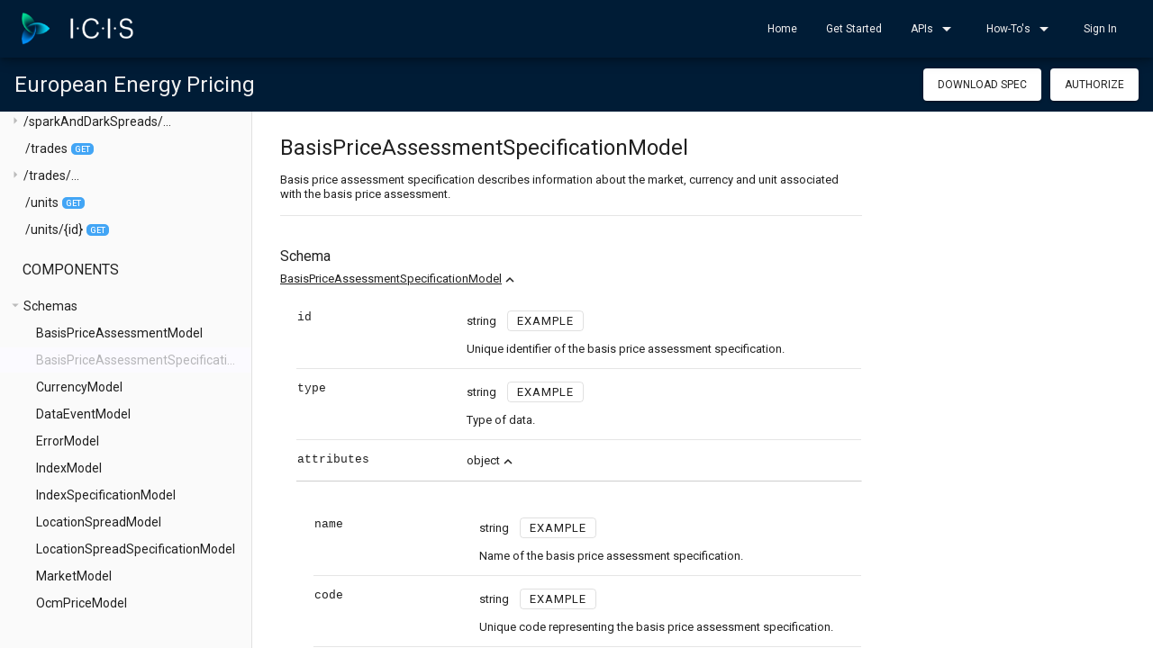

--- FILE ---
content_type: text/html; charset=utf-8
request_url: https://www.google.com/recaptcha/enterprise/anchor?ar=1&k=6Le5bX8qAAAAAI5u_abetwv4nG5V9p7j07T_WkmS&co=aHR0cHM6Ly9kZXZlbG9wZXIuaWNpcy5jb206NDQz&hl=en&v=N67nZn4AqZkNcbeMu4prBgzg&size=invisible&anchor-ms=20000&execute-ms=30000&cb=k790a2kh5ct2
body_size: 48889
content:
<!DOCTYPE HTML><html dir="ltr" lang="en"><head><meta http-equiv="Content-Type" content="text/html; charset=UTF-8">
<meta http-equiv="X-UA-Compatible" content="IE=edge">
<title>reCAPTCHA</title>
<style type="text/css">
/* cyrillic-ext */
@font-face {
  font-family: 'Roboto';
  font-style: normal;
  font-weight: 400;
  font-stretch: 100%;
  src: url(//fonts.gstatic.com/s/roboto/v48/KFO7CnqEu92Fr1ME7kSn66aGLdTylUAMa3GUBHMdazTgWw.woff2) format('woff2');
  unicode-range: U+0460-052F, U+1C80-1C8A, U+20B4, U+2DE0-2DFF, U+A640-A69F, U+FE2E-FE2F;
}
/* cyrillic */
@font-face {
  font-family: 'Roboto';
  font-style: normal;
  font-weight: 400;
  font-stretch: 100%;
  src: url(//fonts.gstatic.com/s/roboto/v48/KFO7CnqEu92Fr1ME7kSn66aGLdTylUAMa3iUBHMdazTgWw.woff2) format('woff2');
  unicode-range: U+0301, U+0400-045F, U+0490-0491, U+04B0-04B1, U+2116;
}
/* greek-ext */
@font-face {
  font-family: 'Roboto';
  font-style: normal;
  font-weight: 400;
  font-stretch: 100%;
  src: url(//fonts.gstatic.com/s/roboto/v48/KFO7CnqEu92Fr1ME7kSn66aGLdTylUAMa3CUBHMdazTgWw.woff2) format('woff2');
  unicode-range: U+1F00-1FFF;
}
/* greek */
@font-face {
  font-family: 'Roboto';
  font-style: normal;
  font-weight: 400;
  font-stretch: 100%;
  src: url(//fonts.gstatic.com/s/roboto/v48/KFO7CnqEu92Fr1ME7kSn66aGLdTylUAMa3-UBHMdazTgWw.woff2) format('woff2');
  unicode-range: U+0370-0377, U+037A-037F, U+0384-038A, U+038C, U+038E-03A1, U+03A3-03FF;
}
/* math */
@font-face {
  font-family: 'Roboto';
  font-style: normal;
  font-weight: 400;
  font-stretch: 100%;
  src: url(//fonts.gstatic.com/s/roboto/v48/KFO7CnqEu92Fr1ME7kSn66aGLdTylUAMawCUBHMdazTgWw.woff2) format('woff2');
  unicode-range: U+0302-0303, U+0305, U+0307-0308, U+0310, U+0312, U+0315, U+031A, U+0326-0327, U+032C, U+032F-0330, U+0332-0333, U+0338, U+033A, U+0346, U+034D, U+0391-03A1, U+03A3-03A9, U+03B1-03C9, U+03D1, U+03D5-03D6, U+03F0-03F1, U+03F4-03F5, U+2016-2017, U+2034-2038, U+203C, U+2040, U+2043, U+2047, U+2050, U+2057, U+205F, U+2070-2071, U+2074-208E, U+2090-209C, U+20D0-20DC, U+20E1, U+20E5-20EF, U+2100-2112, U+2114-2115, U+2117-2121, U+2123-214F, U+2190, U+2192, U+2194-21AE, U+21B0-21E5, U+21F1-21F2, U+21F4-2211, U+2213-2214, U+2216-22FF, U+2308-230B, U+2310, U+2319, U+231C-2321, U+2336-237A, U+237C, U+2395, U+239B-23B7, U+23D0, U+23DC-23E1, U+2474-2475, U+25AF, U+25B3, U+25B7, U+25BD, U+25C1, U+25CA, U+25CC, U+25FB, U+266D-266F, U+27C0-27FF, U+2900-2AFF, U+2B0E-2B11, U+2B30-2B4C, U+2BFE, U+3030, U+FF5B, U+FF5D, U+1D400-1D7FF, U+1EE00-1EEFF;
}
/* symbols */
@font-face {
  font-family: 'Roboto';
  font-style: normal;
  font-weight: 400;
  font-stretch: 100%;
  src: url(//fonts.gstatic.com/s/roboto/v48/KFO7CnqEu92Fr1ME7kSn66aGLdTylUAMaxKUBHMdazTgWw.woff2) format('woff2');
  unicode-range: U+0001-000C, U+000E-001F, U+007F-009F, U+20DD-20E0, U+20E2-20E4, U+2150-218F, U+2190, U+2192, U+2194-2199, U+21AF, U+21E6-21F0, U+21F3, U+2218-2219, U+2299, U+22C4-22C6, U+2300-243F, U+2440-244A, U+2460-24FF, U+25A0-27BF, U+2800-28FF, U+2921-2922, U+2981, U+29BF, U+29EB, U+2B00-2BFF, U+4DC0-4DFF, U+FFF9-FFFB, U+10140-1018E, U+10190-1019C, U+101A0, U+101D0-101FD, U+102E0-102FB, U+10E60-10E7E, U+1D2C0-1D2D3, U+1D2E0-1D37F, U+1F000-1F0FF, U+1F100-1F1AD, U+1F1E6-1F1FF, U+1F30D-1F30F, U+1F315, U+1F31C, U+1F31E, U+1F320-1F32C, U+1F336, U+1F378, U+1F37D, U+1F382, U+1F393-1F39F, U+1F3A7-1F3A8, U+1F3AC-1F3AF, U+1F3C2, U+1F3C4-1F3C6, U+1F3CA-1F3CE, U+1F3D4-1F3E0, U+1F3ED, U+1F3F1-1F3F3, U+1F3F5-1F3F7, U+1F408, U+1F415, U+1F41F, U+1F426, U+1F43F, U+1F441-1F442, U+1F444, U+1F446-1F449, U+1F44C-1F44E, U+1F453, U+1F46A, U+1F47D, U+1F4A3, U+1F4B0, U+1F4B3, U+1F4B9, U+1F4BB, U+1F4BF, U+1F4C8-1F4CB, U+1F4D6, U+1F4DA, U+1F4DF, U+1F4E3-1F4E6, U+1F4EA-1F4ED, U+1F4F7, U+1F4F9-1F4FB, U+1F4FD-1F4FE, U+1F503, U+1F507-1F50B, U+1F50D, U+1F512-1F513, U+1F53E-1F54A, U+1F54F-1F5FA, U+1F610, U+1F650-1F67F, U+1F687, U+1F68D, U+1F691, U+1F694, U+1F698, U+1F6AD, U+1F6B2, U+1F6B9-1F6BA, U+1F6BC, U+1F6C6-1F6CF, U+1F6D3-1F6D7, U+1F6E0-1F6EA, U+1F6F0-1F6F3, U+1F6F7-1F6FC, U+1F700-1F7FF, U+1F800-1F80B, U+1F810-1F847, U+1F850-1F859, U+1F860-1F887, U+1F890-1F8AD, U+1F8B0-1F8BB, U+1F8C0-1F8C1, U+1F900-1F90B, U+1F93B, U+1F946, U+1F984, U+1F996, U+1F9E9, U+1FA00-1FA6F, U+1FA70-1FA7C, U+1FA80-1FA89, U+1FA8F-1FAC6, U+1FACE-1FADC, U+1FADF-1FAE9, U+1FAF0-1FAF8, U+1FB00-1FBFF;
}
/* vietnamese */
@font-face {
  font-family: 'Roboto';
  font-style: normal;
  font-weight: 400;
  font-stretch: 100%;
  src: url(//fonts.gstatic.com/s/roboto/v48/KFO7CnqEu92Fr1ME7kSn66aGLdTylUAMa3OUBHMdazTgWw.woff2) format('woff2');
  unicode-range: U+0102-0103, U+0110-0111, U+0128-0129, U+0168-0169, U+01A0-01A1, U+01AF-01B0, U+0300-0301, U+0303-0304, U+0308-0309, U+0323, U+0329, U+1EA0-1EF9, U+20AB;
}
/* latin-ext */
@font-face {
  font-family: 'Roboto';
  font-style: normal;
  font-weight: 400;
  font-stretch: 100%;
  src: url(//fonts.gstatic.com/s/roboto/v48/KFO7CnqEu92Fr1ME7kSn66aGLdTylUAMa3KUBHMdazTgWw.woff2) format('woff2');
  unicode-range: U+0100-02BA, U+02BD-02C5, U+02C7-02CC, U+02CE-02D7, U+02DD-02FF, U+0304, U+0308, U+0329, U+1D00-1DBF, U+1E00-1E9F, U+1EF2-1EFF, U+2020, U+20A0-20AB, U+20AD-20C0, U+2113, U+2C60-2C7F, U+A720-A7FF;
}
/* latin */
@font-face {
  font-family: 'Roboto';
  font-style: normal;
  font-weight: 400;
  font-stretch: 100%;
  src: url(//fonts.gstatic.com/s/roboto/v48/KFO7CnqEu92Fr1ME7kSn66aGLdTylUAMa3yUBHMdazQ.woff2) format('woff2');
  unicode-range: U+0000-00FF, U+0131, U+0152-0153, U+02BB-02BC, U+02C6, U+02DA, U+02DC, U+0304, U+0308, U+0329, U+2000-206F, U+20AC, U+2122, U+2191, U+2193, U+2212, U+2215, U+FEFF, U+FFFD;
}
/* cyrillic-ext */
@font-face {
  font-family: 'Roboto';
  font-style: normal;
  font-weight: 500;
  font-stretch: 100%;
  src: url(//fonts.gstatic.com/s/roboto/v48/KFO7CnqEu92Fr1ME7kSn66aGLdTylUAMa3GUBHMdazTgWw.woff2) format('woff2');
  unicode-range: U+0460-052F, U+1C80-1C8A, U+20B4, U+2DE0-2DFF, U+A640-A69F, U+FE2E-FE2F;
}
/* cyrillic */
@font-face {
  font-family: 'Roboto';
  font-style: normal;
  font-weight: 500;
  font-stretch: 100%;
  src: url(//fonts.gstatic.com/s/roboto/v48/KFO7CnqEu92Fr1ME7kSn66aGLdTylUAMa3iUBHMdazTgWw.woff2) format('woff2');
  unicode-range: U+0301, U+0400-045F, U+0490-0491, U+04B0-04B1, U+2116;
}
/* greek-ext */
@font-face {
  font-family: 'Roboto';
  font-style: normal;
  font-weight: 500;
  font-stretch: 100%;
  src: url(//fonts.gstatic.com/s/roboto/v48/KFO7CnqEu92Fr1ME7kSn66aGLdTylUAMa3CUBHMdazTgWw.woff2) format('woff2');
  unicode-range: U+1F00-1FFF;
}
/* greek */
@font-face {
  font-family: 'Roboto';
  font-style: normal;
  font-weight: 500;
  font-stretch: 100%;
  src: url(//fonts.gstatic.com/s/roboto/v48/KFO7CnqEu92Fr1ME7kSn66aGLdTylUAMa3-UBHMdazTgWw.woff2) format('woff2');
  unicode-range: U+0370-0377, U+037A-037F, U+0384-038A, U+038C, U+038E-03A1, U+03A3-03FF;
}
/* math */
@font-face {
  font-family: 'Roboto';
  font-style: normal;
  font-weight: 500;
  font-stretch: 100%;
  src: url(//fonts.gstatic.com/s/roboto/v48/KFO7CnqEu92Fr1ME7kSn66aGLdTylUAMawCUBHMdazTgWw.woff2) format('woff2');
  unicode-range: U+0302-0303, U+0305, U+0307-0308, U+0310, U+0312, U+0315, U+031A, U+0326-0327, U+032C, U+032F-0330, U+0332-0333, U+0338, U+033A, U+0346, U+034D, U+0391-03A1, U+03A3-03A9, U+03B1-03C9, U+03D1, U+03D5-03D6, U+03F0-03F1, U+03F4-03F5, U+2016-2017, U+2034-2038, U+203C, U+2040, U+2043, U+2047, U+2050, U+2057, U+205F, U+2070-2071, U+2074-208E, U+2090-209C, U+20D0-20DC, U+20E1, U+20E5-20EF, U+2100-2112, U+2114-2115, U+2117-2121, U+2123-214F, U+2190, U+2192, U+2194-21AE, U+21B0-21E5, U+21F1-21F2, U+21F4-2211, U+2213-2214, U+2216-22FF, U+2308-230B, U+2310, U+2319, U+231C-2321, U+2336-237A, U+237C, U+2395, U+239B-23B7, U+23D0, U+23DC-23E1, U+2474-2475, U+25AF, U+25B3, U+25B7, U+25BD, U+25C1, U+25CA, U+25CC, U+25FB, U+266D-266F, U+27C0-27FF, U+2900-2AFF, U+2B0E-2B11, U+2B30-2B4C, U+2BFE, U+3030, U+FF5B, U+FF5D, U+1D400-1D7FF, U+1EE00-1EEFF;
}
/* symbols */
@font-face {
  font-family: 'Roboto';
  font-style: normal;
  font-weight: 500;
  font-stretch: 100%;
  src: url(//fonts.gstatic.com/s/roboto/v48/KFO7CnqEu92Fr1ME7kSn66aGLdTylUAMaxKUBHMdazTgWw.woff2) format('woff2');
  unicode-range: U+0001-000C, U+000E-001F, U+007F-009F, U+20DD-20E0, U+20E2-20E4, U+2150-218F, U+2190, U+2192, U+2194-2199, U+21AF, U+21E6-21F0, U+21F3, U+2218-2219, U+2299, U+22C4-22C6, U+2300-243F, U+2440-244A, U+2460-24FF, U+25A0-27BF, U+2800-28FF, U+2921-2922, U+2981, U+29BF, U+29EB, U+2B00-2BFF, U+4DC0-4DFF, U+FFF9-FFFB, U+10140-1018E, U+10190-1019C, U+101A0, U+101D0-101FD, U+102E0-102FB, U+10E60-10E7E, U+1D2C0-1D2D3, U+1D2E0-1D37F, U+1F000-1F0FF, U+1F100-1F1AD, U+1F1E6-1F1FF, U+1F30D-1F30F, U+1F315, U+1F31C, U+1F31E, U+1F320-1F32C, U+1F336, U+1F378, U+1F37D, U+1F382, U+1F393-1F39F, U+1F3A7-1F3A8, U+1F3AC-1F3AF, U+1F3C2, U+1F3C4-1F3C6, U+1F3CA-1F3CE, U+1F3D4-1F3E0, U+1F3ED, U+1F3F1-1F3F3, U+1F3F5-1F3F7, U+1F408, U+1F415, U+1F41F, U+1F426, U+1F43F, U+1F441-1F442, U+1F444, U+1F446-1F449, U+1F44C-1F44E, U+1F453, U+1F46A, U+1F47D, U+1F4A3, U+1F4B0, U+1F4B3, U+1F4B9, U+1F4BB, U+1F4BF, U+1F4C8-1F4CB, U+1F4D6, U+1F4DA, U+1F4DF, U+1F4E3-1F4E6, U+1F4EA-1F4ED, U+1F4F7, U+1F4F9-1F4FB, U+1F4FD-1F4FE, U+1F503, U+1F507-1F50B, U+1F50D, U+1F512-1F513, U+1F53E-1F54A, U+1F54F-1F5FA, U+1F610, U+1F650-1F67F, U+1F687, U+1F68D, U+1F691, U+1F694, U+1F698, U+1F6AD, U+1F6B2, U+1F6B9-1F6BA, U+1F6BC, U+1F6C6-1F6CF, U+1F6D3-1F6D7, U+1F6E0-1F6EA, U+1F6F0-1F6F3, U+1F6F7-1F6FC, U+1F700-1F7FF, U+1F800-1F80B, U+1F810-1F847, U+1F850-1F859, U+1F860-1F887, U+1F890-1F8AD, U+1F8B0-1F8BB, U+1F8C0-1F8C1, U+1F900-1F90B, U+1F93B, U+1F946, U+1F984, U+1F996, U+1F9E9, U+1FA00-1FA6F, U+1FA70-1FA7C, U+1FA80-1FA89, U+1FA8F-1FAC6, U+1FACE-1FADC, U+1FADF-1FAE9, U+1FAF0-1FAF8, U+1FB00-1FBFF;
}
/* vietnamese */
@font-face {
  font-family: 'Roboto';
  font-style: normal;
  font-weight: 500;
  font-stretch: 100%;
  src: url(//fonts.gstatic.com/s/roboto/v48/KFO7CnqEu92Fr1ME7kSn66aGLdTylUAMa3OUBHMdazTgWw.woff2) format('woff2');
  unicode-range: U+0102-0103, U+0110-0111, U+0128-0129, U+0168-0169, U+01A0-01A1, U+01AF-01B0, U+0300-0301, U+0303-0304, U+0308-0309, U+0323, U+0329, U+1EA0-1EF9, U+20AB;
}
/* latin-ext */
@font-face {
  font-family: 'Roboto';
  font-style: normal;
  font-weight: 500;
  font-stretch: 100%;
  src: url(//fonts.gstatic.com/s/roboto/v48/KFO7CnqEu92Fr1ME7kSn66aGLdTylUAMa3KUBHMdazTgWw.woff2) format('woff2');
  unicode-range: U+0100-02BA, U+02BD-02C5, U+02C7-02CC, U+02CE-02D7, U+02DD-02FF, U+0304, U+0308, U+0329, U+1D00-1DBF, U+1E00-1E9F, U+1EF2-1EFF, U+2020, U+20A0-20AB, U+20AD-20C0, U+2113, U+2C60-2C7F, U+A720-A7FF;
}
/* latin */
@font-face {
  font-family: 'Roboto';
  font-style: normal;
  font-weight: 500;
  font-stretch: 100%;
  src: url(//fonts.gstatic.com/s/roboto/v48/KFO7CnqEu92Fr1ME7kSn66aGLdTylUAMa3yUBHMdazQ.woff2) format('woff2');
  unicode-range: U+0000-00FF, U+0131, U+0152-0153, U+02BB-02BC, U+02C6, U+02DA, U+02DC, U+0304, U+0308, U+0329, U+2000-206F, U+20AC, U+2122, U+2191, U+2193, U+2212, U+2215, U+FEFF, U+FFFD;
}
/* cyrillic-ext */
@font-face {
  font-family: 'Roboto';
  font-style: normal;
  font-weight: 900;
  font-stretch: 100%;
  src: url(//fonts.gstatic.com/s/roboto/v48/KFO7CnqEu92Fr1ME7kSn66aGLdTylUAMa3GUBHMdazTgWw.woff2) format('woff2');
  unicode-range: U+0460-052F, U+1C80-1C8A, U+20B4, U+2DE0-2DFF, U+A640-A69F, U+FE2E-FE2F;
}
/* cyrillic */
@font-face {
  font-family: 'Roboto';
  font-style: normal;
  font-weight: 900;
  font-stretch: 100%;
  src: url(//fonts.gstatic.com/s/roboto/v48/KFO7CnqEu92Fr1ME7kSn66aGLdTylUAMa3iUBHMdazTgWw.woff2) format('woff2');
  unicode-range: U+0301, U+0400-045F, U+0490-0491, U+04B0-04B1, U+2116;
}
/* greek-ext */
@font-face {
  font-family: 'Roboto';
  font-style: normal;
  font-weight: 900;
  font-stretch: 100%;
  src: url(//fonts.gstatic.com/s/roboto/v48/KFO7CnqEu92Fr1ME7kSn66aGLdTylUAMa3CUBHMdazTgWw.woff2) format('woff2');
  unicode-range: U+1F00-1FFF;
}
/* greek */
@font-face {
  font-family: 'Roboto';
  font-style: normal;
  font-weight: 900;
  font-stretch: 100%;
  src: url(//fonts.gstatic.com/s/roboto/v48/KFO7CnqEu92Fr1ME7kSn66aGLdTylUAMa3-UBHMdazTgWw.woff2) format('woff2');
  unicode-range: U+0370-0377, U+037A-037F, U+0384-038A, U+038C, U+038E-03A1, U+03A3-03FF;
}
/* math */
@font-face {
  font-family: 'Roboto';
  font-style: normal;
  font-weight: 900;
  font-stretch: 100%;
  src: url(//fonts.gstatic.com/s/roboto/v48/KFO7CnqEu92Fr1ME7kSn66aGLdTylUAMawCUBHMdazTgWw.woff2) format('woff2');
  unicode-range: U+0302-0303, U+0305, U+0307-0308, U+0310, U+0312, U+0315, U+031A, U+0326-0327, U+032C, U+032F-0330, U+0332-0333, U+0338, U+033A, U+0346, U+034D, U+0391-03A1, U+03A3-03A9, U+03B1-03C9, U+03D1, U+03D5-03D6, U+03F0-03F1, U+03F4-03F5, U+2016-2017, U+2034-2038, U+203C, U+2040, U+2043, U+2047, U+2050, U+2057, U+205F, U+2070-2071, U+2074-208E, U+2090-209C, U+20D0-20DC, U+20E1, U+20E5-20EF, U+2100-2112, U+2114-2115, U+2117-2121, U+2123-214F, U+2190, U+2192, U+2194-21AE, U+21B0-21E5, U+21F1-21F2, U+21F4-2211, U+2213-2214, U+2216-22FF, U+2308-230B, U+2310, U+2319, U+231C-2321, U+2336-237A, U+237C, U+2395, U+239B-23B7, U+23D0, U+23DC-23E1, U+2474-2475, U+25AF, U+25B3, U+25B7, U+25BD, U+25C1, U+25CA, U+25CC, U+25FB, U+266D-266F, U+27C0-27FF, U+2900-2AFF, U+2B0E-2B11, U+2B30-2B4C, U+2BFE, U+3030, U+FF5B, U+FF5D, U+1D400-1D7FF, U+1EE00-1EEFF;
}
/* symbols */
@font-face {
  font-family: 'Roboto';
  font-style: normal;
  font-weight: 900;
  font-stretch: 100%;
  src: url(//fonts.gstatic.com/s/roboto/v48/KFO7CnqEu92Fr1ME7kSn66aGLdTylUAMaxKUBHMdazTgWw.woff2) format('woff2');
  unicode-range: U+0001-000C, U+000E-001F, U+007F-009F, U+20DD-20E0, U+20E2-20E4, U+2150-218F, U+2190, U+2192, U+2194-2199, U+21AF, U+21E6-21F0, U+21F3, U+2218-2219, U+2299, U+22C4-22C6, U+2300-243F, U+2440-244A, U+2460-24FF, U+25A0-27BF, U+2800-28FF, U+2921-2922, U+2981, U+29BF, U+29EB, U+2B00-2BFF, U+4DC0-4DFF, U+FFF9-FFFB, U+10140-1018E, U+10190-1019C, U+101A0, U+101D0-101FD, U+102E0-102FB, U+10E60-10E7E, U+1D2C0-1D2D3, U+1D2E0-1D37F, U+1F000-1F0FF, U+1F100-1F1AD, U+1F1E6-1F1FF, U+1F30D-1F30F, U+1F315, U+1F31C, U+1F31E, U+1F320-1F32C, U+1F336, U+1F378, U+1F37D, U+1F382, U+1F393-1F39F, U+1F3A7-1F3A8, U+1F3AC-1F3AF, U+1F3C2, U+1F3C4-1F3C6, U+1F3CA-1F3CE, U+1F3D4-1F3E0, U+1F3ED, U+1F3F1-1F3F3, U+1F3F5-1F3F7, U+1F408, U+1F415, U+1F41F, U+1F426, U+1F43F, U+1F441-1F442, U+1F444, U+1F446-1F449, U+1F44C-1F44E, U+1F453, U+1F46A, U+1F47D, U+1F4A3, U+1F4B0, U+1F4B3, U+1F4B9, U+1F4BB, U+1F4BF, U+1F4C8-1F4CB, U+1F4D6, U+1F4DA, U+1F4DF, U+1F4E3-1F4E6, U+1F4EA-1F4ED, U+1F4F7, U+1F4F9-1F4FB, U+1F4FD-1F4FE, U+1F503, U+1F507-1F50B, U+1F50D, U+1F512-1F513, U+1F53E-1F54A, U+1F54F-1F5FA, U+1F610, U+1F650-1F67F, U+1F687, U+1F68D, U+1F691, U+1F694, U+1F698, U+1F6AD, U+1F6B2, U+1F6B9-1F6BA, U+1F6BC, U+1F6C6-1F6CF, U+1F6D3-1F6D7, U+1F6E0-1F6EA, U+1F6F0-1F6F3, U+1F6F7-1F6FC, U+1F700-1F7FF, U+1F800-1F80B, U+1F810-1F847, U+1F850-1F859, U+1F860-1F887, U+1F890-1F8AD, U+1F8B0-1F8BB, U+1F8C0-1F8C1, U+1F900-1F90B, U+1F93B, U+1F946, U+1F984, U+1F996, U+1F9E9, U+1FA00-1FA6F, U+1FA70-1FA7C, U+1FA80-1FA89, U+1FA8F-1FAC6, U+1FACE-1FADC, U+1FADF-1FAE9, U+1FAF0-1FAF8, U+1FB00-1FBFF;
}
/* vietnamese */
@font-face {
  font-family: 'Roboto';
  font-style: normal;
  font-weight: 900;
  font-stretch: 100%;
  src: url(//fonts.gstatic.com/s/roboto/v48/KFO7CnqEu92Fr1ME7kSn66aGLdTylUAMa3OUBHMdazTgWw.woff2) format('woff2');
  unicode-range: U+0102-0103, U+0110-0111, U+0128-0129, U+0168-0169, U+01A0-01A1, U+01AF-01B0, U+0300-0301, U+0303-0304, U+0308-0309, U+0323, U+0329, U+1EA0-1EF9, U+20AB;
}
/* latin-ext */
@font-face {
  font-family: 'Roboto';
  font-style: normal;
  font-weight: 900;
  font-stretch: 100%;
  src: url(//fonts.gstatic.com/s/roboto/v48/KFO7CnqEu92Fr1ME7kSn66aGLdTylUAMa3KUBHMdazTgWw.woff2) format('woff2');
  unicode-range: U+0100-02BA, U+02BD-02C5, U+02C7-02CC, U+02CE-02D7, U+02DD-02FF, U+0304, U+0308, U+0329, U+1D00-1DBF, U+1E00-1E9F, U+1EF2-1EFF, U+2020, U+20A0-20AB, U+20AD-20C0, U+2113, U+2C60-2C7F, U+A720-A7FF;
}
/* latin */
@font-face {
  font-family: 'Roboto';
  font-style: normal;
  font-weight: 900;
  font-stretch: 100%;
  src: url(//fonts.gstatic.com/s/roboto/v48/KFO7CnqEu92Fr1ME7kSn66aGLdTylUAMa3yUBHMdazQ.woff2) format('woff2');
  unicode-range: U+0000-00FF, U+0131, U+0152-0153, U+02BB-02BC, U+02C6, U+02DA, U+02DC, U+0304, U+0308, U+0329, U+2000-206F, U+20AC, U+2122, U+2191, U+2193, U+2212, U+2215, U+FEFF, U+FFFD;
}

</style>
<link rel="stylesheet" type="text/css" href="https://www.gstatic.com/recaptcha/releases/N67nZn4AqZkNcbeMu4prBgzg/styles__ltr.css">
<script nonce="YQ-5wFoCbhMbNnzXoOf62Q" type="text/javascript">window['__recaptcha_api'] = 'https://www.google.com/recaptcha/enterprise/';</script>
<script type="text/javascript" src="https://www.gstatic.com/recaptcha/releases/N67nZn4AqZkNcbeMu4prBgzg/recaptcha__en.js" nonce="YQ-5wFoCbhMbNnzXoOf62Q">
      
    </script></head>
<body><div id="rc-anchor-alert" class="rc-anchor-alert"></div>
<input type="hidden" id="recaptcha-token" value="[base64]">
<script type="text/javascript" nonce="YQ-5wFoCbhMbNnzXoOf62Q">
      recaptcha.anchor.Main.init("[\x22ainput\x22,[\x22bgdata\x22,\x22\x22,\[base64]/[base64]/[base64]/bmV3IHJbeF0oY1swXSk6RT09Mj9uZXcgclt4XShjWzBdLGNbMV0pOkU9PTM/bmV3IHJbeF0oY1swXSxjWzFdLGNbMl0pOkU9PTQ/[base64]/[base64]/[base64]/[base64]/[base64]/[base64]/[base64]/[base64]\x22,\[base64]\x22,\[base64]/CrQc+MMKww7hiPTPDrcOmM8OFIlnCj08ZRHtKecOWQMK/[base64]/Cj0PCsFYdwrXDmBzDo1zCvcK6XMOYwodfwrLCg2bClH3Dq8KANDDDqMOhd8KGw4/Dp3NzKE7CisOJbVbCiWhsw5TDrcKoXWvDs8OZwowjwpIZMsKBKsK3d1DChmzChAQxw4VQU03CvMKZw6/CpcOzw7DCp8Ozw58lwpBmwp7CtsKPwp/Cn8O/wqE4w4XClTbCu3Z0w7TDjsKzw7zDi8OLwp/DlsK/CXPCnMKRU1MGGMKQMcKsJRvCusKFw7prw4/[base64]/CpVbDhMOUYWQWw5Fowq7Cv1t9SAMfRsK/[base64]/wovDjGl/[base64]/[base64]/DksKcLzZCw7LCnsOOwoJ2E8Ogw6/DulhUwq7Dlgkzw6nDjDUnwrhQHMK6wqoSw4RrZcOEa3rDuXVDeMKDwp/CjsONw77Cj8OKw7R8bh/CmsONwpXCkjVQWMO7wrVrd8OxwoVNbMKAwoHDuBZCwp5cwqTDh3wabcOVw6jCs8OVLcKSwr7Dh8KlcsOswqbClylzSm4GYA3Cq8Otw5l2M8O8FBpUw7PDuWvDsxbDoVgGZ8KAw5AdW8K0wrYzw63CtMOoN3vDkcKpeGXDp2zCkcOEV8OPw6PCk0Y1wo7ChcO/[base64]/Cr3FkwoPCjMKFL8OewoU1woNawq14wq17wqPDmlfCnFvDpwHDgC/ClS1bFMOvLcK1UGvDoAfDkC4fDcK/woPCp8KKw7k+QcOhKMOvwrXCmsKlAHPDmMO/[base64]/DumzCkQxvP09GZDTDmMOCwqnCk1HCtAsCazl/woI+PGIywqHCs8Kqwr9gw5BEw7DDssKYwqs8w6MywrHDjlHClh7CgMOCwoPDpiXCtkrDu8ObwoEPwoZCw49Jb8ObwpXDpS4WecOxw6U2SMOLH8OAR8KhXS9/[base64]/wp/Clw9tEsOCwoo7aT/DpsKAw7XDncKfwot/w7LCvUE4WMKXwo1tfGHDlcKFX8K4wr7Ds8O8QcKTSsKbw6tkaHQTwrnCsAAuZMOMwqPClgM6f8KWwpBiwoBELhwNwpdQMyIIwo1lwoABfDdBwrvDksO6wr4UwoZhVSfDp8OcIA3Dt8KJLMOEwq/Dny1QYMKRwq1Nwq8Tw4hMwr9dNUPDvTbDkcKpBsOkw4xUUMKFwrfCgMO0wpsHwosSRhI+wrjDnsKlDR9dXQbCmMOlw6Qzw4kxW3Mmw7PCgcOawoTDumrDqcODwpwCBsOYG1h+JiN8w77Dr1nChsKkeMOuwpQvw71Iw69gdFHCnF1/CjVFd17DgDPDsMOcw70+w5vCl8KTSsKIw4B3w4nCkUfCkl7DoAgvSis4WMO1FXIhwqzCj3c1KsO0wrIhcgLCr2FWw5ccw7FKJw/[base64]/CusK5w4LDicOMwoHCicObc8KnwoXDiVfDsBbDj8OTCMKPL8KKACBOw6TDl2HCqsKJHsOvVMOCJhEDasOoaMOVfRfDqwxiQMKWwqTCrMOBwrvCsDAgw6AxwrcRwplxw6DCuzDCgCBRwo/DhAvCmcO3fRM7w75Sw7tHwqQPHsKMwr05BMKVwp/CgcKzesKJeDVBw4TDjsKEPjIvBH3CiMKmw5LDhAzDkR/Dt8K8ITXDjcOnw67CplwWe8KVwqh8dS4VQMOAwrfDsz7DlXEZwrJdSMKCbAgQwr7Cp8OeFHBlaVfDjcOPFmvDlXbChcKeWMOrVmUzwoh8BcKJwoHDrWxoG8KhEcKXHHLCpsOVwqx/w6nDulnDq8OZwo0/cnMqw43DoMOpw7pRwoQ0HcOPQ2Zfwr7DrMONGX/Dn3HCoD5aXsOGw4daEcK9Y1ltw4/[base64]/SWNzw6/CpxB5WcKWw5jCvcKsbMONw5LDqMKKwodbTVBuJsKkNMKrwowTP8OqPcOJBsKqwpLDn3TCvVjDtsK/wp/[base64]/[base64]/w4rCr8Omw7/DjW11QyNpRTFFIz/DmcOdw7nCsMO8dyRRDgDDkMK9JGRYwrpvR35swqY4Xx9+K8KJw43ChyMXVsOERsOVJMK4w7oLw6HDlUhiw6fDqsKlZ8KiNMOmEMO9wp8kfRLCpXbCnsKBUsO/[base64]/DnU4YfFDClX4swrlPwp7DmylywqkyQhRSw6FnwqTChMKtwoDDsyYsw40tOcK4w5MdNMKUwq3Cq8KUb8O+w7ADVgQKw4/DucOwfQvDgMKzwpxdw6nDhAEZwq5FSsKgwqLCp8O5fcKZACnDgQpmSH3Cv8K+KUbCnk/DscKKwo/DssOXw54XTHzCoUnCvEIzw6VgacKlEsKSI27DtsK8wqQmwrF6eGnChVTChcKISxN0MQIjDHHCn8KCwoQjw4jDs8KjwoIoWHopNhpLR8O+UMOawpxOKsKMw4lGw7V7w43DllnDok/DlMO9ZVkKwprCjS1YwoPDmMKVw6tKwrMFFcKswqk6C8Kbw4Enw5fDiMKQScKQw4/DvcOXRMKeUsKqVcO1LBDCtRbDgClMw7HCmm1YC3nChsOJNcO2w5BkwqkWT8OtwqTDu8KaNxrCgQd7w73DvxXChVgiwoQGw6LCmXcFciIaw6LDmVhXwrbCh8KXw5wiw6Arw6TDh8OrM3U0UQPCgUkPU8O/G8KhMEjDisKicX5wwoDDrsORw6zDhybDpsKEQW4zwoxfwr/[base64]/CiMO7w5cfASBdRUzCmD17wqPCu8KBRiPCuXVbNAfDuk7CncK6PAFHDlbDlVt9w7wZwo3Cg8OAwpbDsXHDosKELcOcw7vClRImwr/[base64]/DjF0Mw4VvKXhYw73CshLCqMKfERJWIFTDqU3Cr8K3awTDgsOdw5ZvcEErwo1CTcOsNMO1woZRw6gyecOPbsKYw4pnwoPCuA3CpsO+wow3QsKHw6ANUW/CrVFDNsOrTcKACcODVMOrZ3HDjDXDnlHDlEHDoDXCmsOJw5NRwph4wpXCm8OWwrzDkyxUwpUfEcKOwoHDlMKrw5TCuBM8N8OaVsKtwrxuIwbDpMO/wogWJsOIXMOyLXLDi8K8wrFbFU8UYRjCrhjDi8KiFTfDvGRWw43CrzjDjCLDgsK3DmzDrWHCtsO3UksAwrgKw58CQ8OuYkB0w53CklHCpcKvOn/Cn17CuBlUwpXDjVLClcOTwofCpDRjS8K7W8KDwqx2DsKYw78FF8KzwpLCpUddTiIjKmTDmTxFwoI6d3wBLkUxw7Yywq/CskEyFMOqaUXDlmfCrQLDmcOTdMOiw68EbWMdw6UkBg4jdsKhZWEow4/[base64]/CgFDDtEtdw5UvF8O5SEQpwpHDlSZmKUvCrFo5wqPDmnDDisKIw6HCpl4Sw4vCulwxwqjCicOVwqnDr8KGOlPCnsKAKzguwq8SwoN/w7jDlVzCug3DvV9zBMK8w5pJLsKFwqQWDkHDhsKdb1kndsObw5TDmibCnBE9MnlOw4zCk8O2b8OHw4Frwq1Twpgcw6FTccKsw6jDkcOcBBrDgcO4wqzCscOhI33CsMK9wq/ColbCkmXDp8KhWBQ5XcK2w4VbwojDt13DnMOYCsKsUjvDiVrDg8KOF8O0N1UlwrgZVsOpwoMbF8OZDCZlwq/[base64]/DqMO2Wz/[base64]/[base64]/w5d0wqjDqMKDY0nChUrDiATDocKcwrzDvXpLC8OPFMOMBMKHwpR2wqDCrSjDj8Odw5AcKcKnb8KDTsOOAcKnw7Rlwrx/wq94CsOCwo7Di8Kbwot9wqTDosOjw4pRwpMUwqYnw4/DnXhIw4Ivwr7Dr8KOw4TCqTHCqUPCog3Dnj3DscOLwoHDj8OVwq1FLwARAUBMbHTDgSDDm8Ouw6HDm8KMWMOpw51KMzfCskMzVQ/DglNEZsOYKsKJDxXCk3fDnyzDhETDlRTDvcOzK3Asw6vDjMOzfGfCgcKiNsOYwrlmw6fDt8OEwq/DtsOIw7vDgcKlD8K6fSPDgMKSfGlXw4nDiiHChMKBAsK2w651wp/CqMObw5UswqnDl2UcMsOhw7YLCBsVF2QdZG4uCsKWw79zTSvDm0XCiyc2M0/CusOSwppQTlExwpULFWtDAzN5w6xEw54twqIkwqPDoA7DhU/[base64]/[base64]/BUcmwoUaLgLCs13DkcOOUMKtwoDCi2jCgsOvw4wlw5obw7wVwrwTw73DkQFlw65JcgBaw4XDjMO7w7jCpcO/wrvDncKbw5YWSXsqYsKrw6sLQE5vTT5ialTCksKjw5JADcK0w4c7TMKbV2nCmB/Dt8O3wprDhUMhw4PCjg1ANMOKw4/Dr3EsB8ONWHTDrsKPw53DtsK4O8O7UMOtwrvDijXDhCVaGBPDtsKcV8KuwpHCiFfDjMKfw5xfw6/CtUPColTCn8O+cMOcw40XdMOXw4vCksOXw4l8wrPDpnDDqD1vSiQCFno4WsOLbHvChwvDgMO1wozDkMOFw54rw5/CkA1bwq5Bw6TDicKfdx0mFMK4WcORQ8ORwqfDpsOAw7jCnHLDhhAlRMOyEcKIccK1O8OKw6vDilgpwrDCg0Bmw5E2w6scw4DDkcKnwp3Djl/CqnrDi8OFNTfDryDCnsOvMkN8w7FGw7nDpcOZw5RiQSDCtcOsRUsmMlBgJcOawp1two5yBQtcw5J8wo/CmMOLw57DuMOtwrF9SMKow4tbw7bDg8OQw7pYccO0RTfDssOjwqF8AMOHw4LCv8OcVMK5w65pw7hJw5RSwpTDm8Kiw5Iqw5LCgkbDtF47w4LDj2/CkhxGeGnCiH/DpMOyw7DCmHLCnsKDw4DCunnDtMK9fsOQw7/Cl8OjejlQworDpMOlc0TCkiYqw5/DgSA+wrIlF3/DlyJEw7RNDgvDlUrCu1PCggJrFmNPRcOJw4kBJ8KxNXHDr8OHwrPCssOzasOCOsKMwqXDvHnDs8OoVTcbw5/DsnjDkMOLE8OMKsOCw4fDgsK8P8OIw4zCpsOlVcOpw6bCnMKQwozCpcOqXDBGw5/DhRnDsMOgw4pfTMKkw7ALdcO0P8O1JgDCjMOzJsKreMOQwoAwTsOVwqnCgHElwpkTAWwnJMOGDDDCiG1XKsOlE8K7w43DqxbDgVjDmW9HwoHDrmczwoTChi5pMCnDkcO4w5wOw7tDAj/CqUxJwobCsWIcL2LDl8Omw4rDmDRWYMKFw55Gw5XCsMKzwrTDl8O6FcKTwr4QBMO1UMKIdMKcPno1wo/DhcKnNMKMfhhbFMO/Gy/DucOMw5M8ez7DjUvDj2jCucOhw7fCrizClBfCgMOlwo0Yw7Riwps+wpPCucKgwrHDoTxawq5kYWnDt8KdwqVyR1gvenlJWWHDpMKmeAI6By9gbMKCMMO/K8KXWBHDqMONKxXDrsKtfcKdw6bDlBdrNxE3wooDXcOSwpzCijlkN8KoUBfDjMKOwoEHw7cdBMOqC1bDmzDCjQQsw614wonDn8KSwpbCgHQTfWp8D8KREcOLf8K2w7/Dix4TwrnCpMOZKj4bXsKjRsOgw4DCosO+Ni/DusKTw4kww4U2dCXDpMKtcA/CuVxvw47CmMKLRcKmwpPChngew4TDrcKXBMOFH8O/wpAzMl7CshINRW1qwrrDrgEzIcKmw4zCqCTDoMObwqs4OwXCqkfCp8Kpwo5qLn5mwqwbT2bCrQ7CnMO+ewk1wqbDhEcAQV8Ed2F4azfDsxlJw4MwwrBtcsKHw5pUXMOBGMKJwpBgwpQHbRB6w4zDjkh8w6ltGcOPw7U7wpzCmX7Cui8iX8OVw4ZQwpJpW8K1wo/[base64]/[base64]/CoRxUw7fDkEkiUcO7wqnDvGcdIis2w5HDh8KofS0cGcOSVMKKw5DCoDHDkMO2NsOXw6dpw5PCpcK2w6LDsVbDpVHDuMOOw6rCgU7Dv0TClsKkw4wSw41Lwosdfj0ow4vDn8KawpQWwrTDi8KqcsOtwpQIJsO1w6MVHXHCoGFaw5JDw58Pw78UwqzCjMOcDkLCpWfDiQ/[base64]/Cr8Otw5vDnsKSXsOuw6jCv3Q5e8O5wrrCsMKHH2rDlG4HE8ObAmouw6DDt8OXe3LDiHBjc8ObwqZLTlVBQ1/DtMKUw61rQMOYCEfDon3DsMKDw4Mawq4pwpvDvgjDoE8oworClcKwwqoUVsKNXcK0KSbCs8K4MVQQwopTLEhgek7Ci8Onw7Upd3IEEcKqwrLCv2/DmsKcw4Vaw4hgwojDtcKJRG0qRsKpADzCoC3DtsKJw6tFJCbDr8KVd0XCu8KNw546wrZRwoVaWS7DrMOpHMKrdcKESX5lwrzDj2xZJEjCrw18dcK4Ny8pwpfCjsKCQmHDgcODZMK1w4vCusKbLMODwrZjwrvDl8KQcMKRw7LCmMOPccK/[base64]/CjWFGNXvDozbDrMOHw5dtw6XDk8KZwrLDuBnDsV3CpDHDisObwotow7sodMKVwqxIZA0uV8KABEFVC8KSwo1gw7HCqiDDkVXDti7Dr8KrwpvDvW/[base64]/CucKvwonCg8O2PSN5w5TDuRpmaSjDkWXDjXAHwqdyw4zDvcOGBStiwrYKbMKqPBfDi1hKd8Kdwo3Dky/DrcKUwrQGRSvCk15pN17CnXw8w67Ct2lMw5TCq8K2Q1fDhsOmw53Cp2JJFWJkw54TCjjCukw3w5fDp8KTwrPCk0nCssOsfF7CpFHCnQlAFwQdw4sIR8OTK8KSw5bDnTPDtEXDqHVYXHkewrEAAsKzwqZxw5UecEpPG8KNYEXDpsOXAH9ZwprCh0DCoUzDhDTCrER/dmUDw6dBw5bDombCulHDn8OHwp1BwrnCp0EaFiFuwqvCo2YuLhx3EhfCmcOaw7U/wqM4wpcYD8OUOcK7w71ew5czUFfDjcOaw4hAw6DDhzsqwqUHbsKww47DpMKLYsKwB1rDosOVw4vDnSF9cWcpwrYNF8KSE8K0WRzCjsOdwrDCi8KgWcKoc1QIIhR1wq3Cnn4Fw6/CswfChQk3wobDj8KSw7/[base64]/DosKeLC/DoMOtwoHClA/CjQg+w4o/w6rDsMKVYmpgc0nCkMKMw6bCgMKUWcKnTsOxBMOrY8KNLsKccl3CvVBBN8K3w5vDoMKGwrvDhlElLcKNwpzDp8O6X1knwozDmMKcE1/Cvm0cUjHDnT8CcsKAUyrDs0gOYX7Cj8K1ZD3CqmcqwqlpOMOGZ8KTw73DscOUwp1bw6/CjnrCncKSwpfCk0J1wq/CjcKGw4lGwoB3HsKNw5E7AcKEbW1rw5DCgMKDwptawrxSwp3CjMKjG8OvD8OuFcKmHMK/[base64]/Cg1vDvcKiBsO8IkVeW1wZwpLCgw5Aw6TDgcOzYsO3w4zDk0hjwrlucsKjwrAPMituWyzCq2PDgUNrWsO8w6l/S8ORwo41BCXCk3Y4w5HDpMKUBcK+VcKIdMOAwpnCnMO/w5NPwplIQsOxaVTDs3VrwrnDjT/DrhEmwpMBAcONwoo/[base64]/[base64]/w6bCrsOowqHDj2xFw5gpw4LCtcK7w65wagbDrMKdSsO+woEjw7LDlsK4FMK3KVRnw6dPPVEgw7TDvEnDoBzCg8K/w6gsBl/DssOWcsOaw6AtPXrCpsKVAsKJwoDCpcKqDcOaKBM9Z8O8BgoKwonDvMKFOcO5w4Q9e8K/AXJ4F05Kw71bTcOhw5PCqETCviDDuGIMwo7Cu8OJw47DucO8bMKGGGJmw6oqw6gzVMKjw65PJANrw7VTQ1BDO8OMw5/[base64]/[base64]/LiQianvDq8Kxw5YSennDjMO7U8KNw6DDvcOSHcKnYD/Cj0/CtBV0wqfCpsOoKy/[base64]/w57Cp1HCm8OaFA/CtTbCosKSLcKlS0TCrcOCEsKiwptAMHlbH8KZwp1ww6LDrhlqwqPChsKTHMK7woxYw6kwP8KRCSHCs8KcAcKQHgxNwpHCs8ORBMK/w64JwrpsbjIEw7PDugsyMcKLBsKZbHUAw6xOw5fCk8Ore8OXw45CIcOJGcKBQmV2woHCgMKtI8KHD8KvYsOcT8OYO8OrMlQtA8Kfwo8zw7/[base64]/CrQhpSDXDkh/[base64]/DkcOxLMOqw6Vdw7wYGMO2wqvChMOITXrCuz0oPDbDlgRywpgkwoTDtnEmHSHCoVY/H8KiVz8xw5hXFjdQwqPDgMKGWVR8wo9/wqtow64KF8OnV8OZw7HDm8OZwrrCqcOYw45IwofCgi9lwo/[base64]/Dt8KXw6gqFMOdwo/DvcOoMSXCgVjCu8K1wrxuwpgPw5RvF2TCrmhew6QQejTCssOsQcOrWXjCkX8zP8ONwoI7dnozE8OHw7vCtCs3wqrDvMKHw5PDhMOKHAcGcMKTwrjCjMOpXj7DksO7w6fChRnChMOywr/[base64]/w7VnUXV4wo9KwozChMOVSsOVUDDCjsOiw5h7w5nDs8KPSsOWw4nDgMOxwp46w7bDtcOxA1LDqWI3wrbDtcOsUVdOTsOsBEvDv8Kgwqciw6rDi8OtwrUnwrrDtld/w6FJwqouw6g2UhXDim/DtU7Dl1nCmcKDN0fCnFASeMKiS2DCm8Oew7oEXRVKV0x0AMOnw7/CtcOEEHjCtz4XMXAxY2DCnShXGAYsQ08oTMKMLm/DnMOFCcKXwp/DvcKiWGUARxrCs8OfXcKCw4zDt0/Dnn3DtcO3wqzCuTgSIMKHwqbCqHrDizTCv8O3woXCmcO0d0ooDnzDr0s2fzBaacOHw67CsHhnQmRaQw/CjcKTUMOpTMOEHsKDOMKpwpV2LBfDqcOpGB7DkcK3w4VIH8Ofw4wnwpPCtTRhwqrDlxYwHsOLLcKOYMOubGHCn0fCoh1/wqfDhAHCsFpxPnLCsMKKc8OoWC7Cpk14OcK/wp0ycQ/CnWgIw41AwrrDnsOuwrleHnrCmwzDvi0vw6bDqBUEwoTDhxVEwr/CjwNJw5HChh0pwoclw74Cwo07w51tw6wVI8KYwrrDpFfCkcOnOMKWQcKWwqDCkTtQewg3c8Kzw4jCnsOWOMKUwpd5woFbBSZDwojCs0Efw6XCsQxMwrHCtRlNwpsWw47DkhcNwp8Bw6bCm8KobX7DtDVRe8OXS8KVwo/Cn8ODbxkgLsO6wqTCog7DlsKYw7HDm8OrXcKMTW4cWxpcw5jCvHs7w6PDp8KWw5t8w74Vw7vCtDvCj8KSaMKFw7UrfS8hVcOQwqEIwpvCocO9wpA3CsOoG8OXfEDDlMOSw5rDmgHCkMKTXsORIcO8C2MUSQw9w41ywoBpwrTDoEXCsy8QJsOKMzjDjXkmW8OAw5/Dh19SwrTDkilgRFHCvmPDmTFJw51gF8KbYDxtw7peDw9awojCnTrDoMOvw5N+L8OdMcO/E8Kww5kzCcKiw5fDp8KuVcOdwrDCrsOLI0bCnMKjw7glR1TCjCrCoSsfDcOaflQ7w4XClEnCvcOaREHCo1tJw49two3CmsKRwoPCosKbUTrCsHPCjcKNwrDCvsO2esO7w4Qswq/ChMKHBFc5Z2ENBcKjwrXCnS/DomnCtX8cwrAjwqTCosO1EsORJBzDsUs5SsOLwq3DumRYSiojwqbCszQnw4ZSZT/DowDCoUIdZ8Kqw7TDmMKfw4gcLnzDhsOlwq7Ck8OrDMO9ZsODV8K9w6vDoEvDpBzDhcO9DMKmGB/CsG1KIMOXw7EfIcO7w68cPMKuw6J8wrV7NMO6woDDkcKCazkBwr7DqsKiAxDDiUrDu8KTJTrCmW9UBytDw6PCvwDDuxjDryYGYXrDiQvCt0RhZzQcw4rDq8OrYV3DjFtWEEw2dcOlwqXDm1V6woEQw7QowoE2wr/CrsKPPyPDi8KHwpcfwrXDlGATw5ZQAwwuSk/CpHbDoVk6w7wxacO7HhM5w6XCrsKJwqjDoiEHPcOYw64TQ2s2woDCmMKYwrLDiMOmw6XCk8OZw73DtsKVXENvwq3CixtFLBHDssOEXcO4w53Cj8Khw6Nqw4fDv8K5wrXCpMOOXULCiXR6worDtSXCpE/DpcKvw5oqRcOSUsKBFwvCvzcVwpLCncOIwoQgw63DscKAw4PDtnEudsOswobCi8Kmw7BuVcO+bi3CiMOgNR/[base64]/[base64]/wpzDl8OvaxvDsMKRaS7Dh8ONwoxfwqzDvsK1wodiYsKywppSwpUnwoDDjlUhw7c5YsOkw5tWLMODwqPCqcKHw5gfwp7DusOxDsKyw6VewqnCqw4SeMOrw404w7/Co1bCjXrDowESwrtKMXbCkijDhgcKwozDtsOOdyRjw7FdGGLCmMOtw5zCqB/DpmbDsT7CqMO3wotOw7sew5/CqnTCgcKuf8KCw7kyenRow487wrhMc2Vbb8Ksw75Aw6bDhgU6woLCi27CmU7CiHBrwpfCjsOlw7PCtCc6wosmw5BoC8OlwonCg8OBwpbCkcKlcV8kwo3Co8KQXTzDlsOtw60Hw7zDusK8w7RQbGfDpsKWMS3CuMKRwpQ+TUthw6VxZMO/w4XCl8OcCmMzwpEsXcO4wr0vMSZYw5hhQmXDl8KKPCTDmWsZU8OUwrvCqMOiw6PDkMOAw7k2w7nDpMKpwrRuw6/Du8OhwqLCq8OuHDQaw5nDisOdw5jDmGY3Fhxww73DqMO4I0HDiFHDvsOSS1nCr8O/[base64]/CsGsmw7HDtHI0w6Mxwp0Fw7jCt2onLMO4wofDlmc0w4fCoGfCksK7SGDDmMOkaUF/[base64]/DilHCk8KuwqrCqjEgwpTChwPCuMOFwpQVwrg7w5nDlTUuNcK/w7rDv2o/RMOjYMOyP1TDucKEcB7Ct8KTw7MRwo8jPT/CoMK8w7ALa8K8wqg9XMKQTcOiIcK1AXcGw7kjwrN8w5rDl0HDvz7CrMOhwqrDssKPKMOWwrLCizXDn8KbV8ORfxIsUR1HMsOAwo/Dnwolw6/DmwvCgD/Cqj1dwoHDrMKSw41mHk8Dw7fDiUbDrMKVex4aw5YZacKbwqZrwrckw7bCiUTDjhx0w6MRwoEQw5XDpcOAwovDo8Kgw7Z6L8KQwrHDhhPCm8OvR3jCnnPCu8K9EADCiMO5a3jCmsKvwpw2FXoXwq7DqTI2XcO0Z8O9wrrCpzHCucKFQMOwwr/DoA5lKQvCgkHDiMOZwrJAwozDkMO1wqDDnzrDgsKMw7bCnDgKwovClyXDjMOYAygfJQbDicOPRjvCrcKLwqU0w5nDjEcCw5Nuw47DigzCsMOSw6DCtMOtPMOEC8OLCMODF8KRw6dcFcKsw5jDv0ddfcO+NMKrN8OFEMOdI13DucKaw6QlAx7CtRPCiMO/wonCuWQLwqNIw5rCmRjDkCVDwpzCvcONw5bDlk0lw4YeNMOnKMOrwrVLcMK/M0AYw7TCgQHDj8KLwog+JcKtIyJlwocmwrwoND3Duys7w5M9wpdKw5bCvWrDu1puw6zDoDsPGXLCrFVAwq3ChlPDgUzDocKtQG8Nw5bDnzjDpznDmsKAw4fCpMKJw7JRwrldPgTDrnlBw5zDv8KPIMKqw7LClsOjwpdWCcOnHsKgwotbw4Q4ZgcCaizDusOIw7/DrAHCtETDuHzDnnF+VV4fSgbCs8K8TkUow7LCgsK5wrlgBcOZwod/cwDComo9w5HCmsOvw77Dn1kbejDCjmpgwqgMLsOJwoDCjSnDo8Orw68cw6Ydw6Fsw6EPwrvDpcOYw5bCrsOaCMKdw4pBw6nCgSAfLsOmAcKIwqLDrcKjwprDvsKFTcKxw4vCiypnwqxnwrpzdijDs0PDuUZJUAgiw5B0KMO/[base64]/Dr8Kcw7bDuDENw64BTcK0d1rCnWfCuXkFwqZ3PV0/V8KXwpsUHgsFYXDDshzCg8K9CsKlbWHCiRszw5caw5fCnU1Fw6oTaR/CtMKbwq9Ww5rCr8O7P10cwonDqsOaw7xEbMOaw4lZwprDhMO3wq8sw55KwoHCj8OVbFzDlQbDs8K9UV9pw4JSDmnCr8KWdsKYwpRew7Nbw5jDncK3wo1Pw63Cj8OSw6/Cp2FTYSnCjcKtwpvDqnpgw7tRwpPDh1grwrXCsQnDgcKxw6Egw4rDsMOJw6ApZsO5WcOiwrfDp8KpwrN0VX5qw6tYw6bCjRXCiiMTSBULOFDCkcKWc8KZwoV6N8OlfsK2bzxnVcO6FhslwoBMw7UbecOoBMKjwpbCh1bDoAs+G8OlwrXDqAdfYsK2HcKrbHE/wqzDncOxOxzDosOcw6BnAxnDlMKjw6JYUsK+TlbDqnZOwqZrwrfDncOeWMORwqzCncKrwqfCjGFxw43Ci8KPFzXDosO8w7RhNMK3D2gHecK0A8OHw4LDszc3KMOwM8OwwpjChEbChsOCf8KQEQvCrsO+BcK6w6gYdAozR8K/I8O4w5bCvcKzwrNlasKFR8Oew6plw4LDhMOYNFDDjTQewogyLExVwr3DtDjCpcKSZ3pjw5YbHFLCmMODwrLCtcKowrPChcKgw7PDu3NLw6HCvizCgcO1wpIEbVLDlsOqwp3DuMKjwrROw5TDsBosQWDDqxTCv1sBbX/[base64]/[base64]/DikTCgcOPwqHDjz/DrG3CkcOADcKgw4ciUihawpZPOxgZw6TDgcKZw57Dn8KowqPDgMOAwo9OZsO1w6fCmsOnw7wREirDhFoNDkB/w6dvw4thwrXDrmbCpFZGTQLDicOWSXbCgjXDm8KjExnCtsKlw6XCvsKEI0Z+EkpyOcOIw58MAC7Co31dw7rDu0tJw4UBwprDqcOmD8Ojw5DDr8KjMSrCpsOrIMONwqA/[base64]/asKnOGHCssK3AgR7wrbDsDl4wqQVfDweAFw5w43ChsObw6fDtcK0wqwIw7oUf2IcwoZmfgDCm8OYw7fDgMKgw7fDlCnDqEQ1w7XCksKNIsOAaFPDjxDDuhbClcKqYx8obHTDnXnDvsKaw4dYWBYrw5rDqR5HXWPDtCLDgjAKCh3CjMO/DMOxchMUwrhvKcOpw4s8CSEoGMOTwonDuMK5AFcNw6zDl8O0JGoVCsO8FMOILAfCr1FxwpnCk8Kdw4glMQTCkcKrDMKWDGLCsCHDh8KXPBB/OSrCv8Kewr0TwoIXIcKOVMOSwpXCpcOOYAFvwphybsOuCcKsw5XCiH5bdcKRwoV1PCwAE8KIw77CqDTDv8OYw6HCt8Ovw5/[base64]/w44SFsOfN8KFwrTDpcOQKMOIaj9XwrxrBcOjOsKkw5zChQRiwqVbKztLwofCtcKZCsObwp0Gw5bDi8OtwpvCmQV/KMKyaMOJIQPDgkvCs8OAwozDiMKXwpXDlMOLKHEbwrRXDgQxXsO7WH7CgMK/[base64]/CpsKRTT4Cw6YjwrlzOSBYQcKOexjDk8OPwqzCv8KawqPCkcKGwpLCsWjDjMOCSHHCqzI5MHFrwpnDmsOyBsKOKMKVD1DCs8KEw7stG8K7YGEoUcOpd8OhRl7Ch3XDmcO1wovDhsORQMOawpjDq8K3w7HDnWktw5crw4M9HFgnej9nwrXDvX/CgVzDmg3DugLDnmbDrQ7DsMOew5oJIEbChWpfLcOQwqI0wq/[base64]/CjcOJwoItGsOCdMKtw7IjcsORd8Osw6www41mwonDksO6woXCsDTDtMKww6tsecKHYcKYT8KrYV/Cg8OUHwNgcik3wpJ/wq/[base64]/Dk8O2L8Omw4p+wozCl8Kkw4jCp2xMwrrCssK9I8KzwrbCo8KyEljClUHCq8KRwrzDscKnPcOWHHjDr8Ktwp3Drz/CmMOxbTXCsMKJeVw4w7NswrfDimDDvEnDnsKqw7cFBkfDuU7DgMK8fMOwUsOvU8OzRzLDm1JCwoEbS8OEG1hRZgkDwqjCg8KBHEnDkMOjw6nDvMOhWVUVZSzDvsOGGcORVw8mHV1iwprCniJYw4HDiMO9HykYw4/Cu8Ktwo1xw78/w43Dln5fwrEITRcVw47Do8OXw5bCjWHDl0xxSsKjfsK9w5DDqMOtw6cVNFNESQw5WsOFRMKsMMONC1rCr8OSacK+IMKRwpbDghTCqQ43UlAww4vDk8O/FBPCrsKhLkDCv8KLTBjDuCXDnmvDvFHCl8KMw7oNw6nCuEt+fEHDiMORX8Kiwr1sVk/CrcKYMj8BwqM/Pno4J0M8w7HCkcOhwoRTwrbCh8KHPcO2AcKsCgvDk8KXAMKSGMOtw4B0SXvCtMOrAcO0LcK3wrFvBDZ7w6jDj1o1CcOwwoPDkcKZwrphw7HCuBZrBXpvD8K/PsKyw6IRwp1fXMKzYHlQwoHDlkfDlnPCuMKQw4fCl8OEwrITw5RGMcOXw5nCi8KPSnjCuRhjwrLDtH94w6N1csKkVcKgAhkDwqVbV8OIwpfDqcKMG8O+HMKlwoNZTRjCj8KCBMK8QcKmHCY3wpZow6QpZsObw5/CtMOCwoJGE8KnRx8pw6xIw67CpHLCr8Kdw7EUwp/DgsKSIcKeLsKJSSF+wr1zAxbDl8KjLmNjw5/[base64]/OMOMGSrDsGHDnnDDsWbCgG8ewqouHysbDcK9w7nDsH3Dv3ESw6/[base64]/DucO4w4ZSTCtiwpXDtXXDsMOfYxzCkMOAw7bDvMK0wpXCgMK/wrUKw7jCklnCun7CuwXDuMO9LjLDssO4J8OVQMOnSkhlw4XDj1DDnxEEwpzCjcOnwqtgPcK6ESl/HsK5w6IwwrfDhMOIHMKJIRogw7zDvU3DtQkwDGHCj8Kawr5qwoNKwqnCpirCrsK8P8KRwqYiOMKkJ8Ouw5nCpmdmYMKFEU3CpQzCtCI0TMOMw5nDs2I1R8KfwqUTK8OcRUrCj8KAOsKieMOlDT7Cp8OVCsOEOUwTIkzDpMKQZcKyw4xtAUZWw4kPdsKEw6/Dp8OGPMKbwrRzWEzDsGbCiUwXBsKZIcOPw6HDsz/CrMKkQMOfGFXClsOxIUE5SD/CuC/[base64]/CncOGEB3CggRawqPDmsO4aivCuHk9wpXDnMKPw7rDvsK0w44Cw5dbNGAvD8Klw5fDrC/DjDFgRXDDv8O6csKBwqvCisKyw7vClsK7w6PCvzV0wppyEMKxdsO6w5jCo2MYwrgeTMKzdMO1w5/Dm8O0w51cI8OUwq4VIcO/bwhCw4bCo8OIwqfDryMjYURzccKIwofDgzZGw7U8U8OswpVDQ8K1w4fDjmdQwp4kwq1zwqABwpDCqWLCo8KVAA/[base64]/Cs8KSD8OEKcKUNh/[base64]/ICwnKFxXwpzDhinCv8KNwot7wr3Cmkp+w64bwrBVBGvDkcO+UMOtwofCksOfUsK7CMK3OytBYh5hLW9MwrzCq0DCqXQVaSfCq8KrEUHDk8K3P1rCrAl/UMOPblbDtMKzwpfCrGArV8OJY8Olw59IwqLCiMOjPRomwqnDoMOfwqMWQh3Cv8KWwoFDw5HCiMO1DsOuV2dOwqrClMODw7ZtwpbChHXDrRINKsKRwqo4LDwlGcOTXcOQwofDj8OZw63DvsKQw59rwp7CrcOJG8OCFcO4bx7CocOZwqNDwpg+wpAGHhnClh/CkQlmEsOTEU/DpsKEc8KZQkbCm8O7AcOBckPDo8OEVQ/DrhzDmsODOMKKFgnCi8KGQGU/cFNDAcODJyZJw718ZsO6w6hrw5LDgWcLwqrDl8K+w5bCsMODNcKDdyIfHD8DTAzCv8OLKl5oJ8KBU2fChcKew5LCt3Y1w4fCs8OuAg0twrE6CcOMJsK5UBnDhMK4w78SSWXCmMOObsK4w4sTw4zDkjnCokDDjQ9CwqI/wpjDisKvwpQ+ASrDpsOKw43CpQtPw6zCuMOME8KVwoXDrwLDocK7wovCrcKGw7/CkMKFwpPClE7DvMKvwrxdbiQVwr7CosOKw6LDtzo4JxHClHZZHsKaFcOnw7DDvMKtwrARwodxCsO+S3XDiQfDrlXClMKLMcOmw6JBbsOpX8K+wrHCscO4RcO1eMKsw6zCvVRvLcK/bDTCrVfDgnrDvWhyw5UrPQXCosKKworDi8OuKcOXPcOjfsK1Y8OmHFVEwpUaRUd6worDv8OPcBnDrcKkGMK0wrApwrsPAcOWwrjDgcKUJcOSRX7DssKQRyFVSAnCj20Lw5U2wpHDs8K6TsKBbcK/wp8Iw6c2NVFSQwfDocOkwpDDp8KiX2IbJ8OIBAgMw4FSOVFlXcOve8OJLCLCoz7CrA1+wrbDqDDDqF/CuEJHwppbMG9FCcKFXcOxLQlBfT8CHMK4wq/DvTnCk8O6w47DnS3CjMK0w49vGXTCjcOgV8KKc2xSw659worCgcKfwo7Ct8Krw4xSVcOlw75hbMOEOF1/W23CqXXCqgfDqMKBwpfCtMK+wonCgyRBKMOrSAnDqMKIw6d2PUvDnFXDpX/[base64]/FEHClsOEYsKOwprCu8Ouw5IaKyvDq8Ozw5rClsKgSMKfL1vClnRLw6dJwojCicKVw5rCvcKJRMKxw6dxwqd5wpvCoMOEO2FuQihYwoh2wp4+wq7Co8Kbw4DDpQPDhkDDiMKXE1rDi8OTXMOxe8KARsKrZT/DtcOLwowkwqrCsW5zRDrCmMKLwqV3fMKCSGXDkR3CrVFvwoJmbg5Nw7AaccOGPFXCjQ/CgcOIw69ow58awqvCpHvDl8O3wrVHwoZIwrYdwrsHGQHCosO5w58wXsKRHMOkwptcAyFcK0chP8KjwqAaw6/DvQkWwofDuBspQsK2fsK1TsOeI8Ouw6QCSsOnwp8Qw5zDkgoaw7MQH8KSwpQwFzNAwq4VCHLDlkZAwoFjAcKJw6zCpsK2LXFUwrdmCnnCiiPDqsKWw74nwqNSw7/CukbCj8OwwrbCuMOjRQNcw63Du13DosOPU27CnsOMMMOwwpXDnwPCkMOHVsO+On7Dgy5NwqPDqcKEQ8OKwpTCp8O3w4bCqCILw53CggIfwqFawqlYw5fCkMKqBznDt3B/HCMVd2RWP8KHw6I0BsORw6VUw5/DvMKdQMOfwrR2MyQJw75jDRxDw6AQBcOWJyUtwqTDtcKbwr8rS8OiaMKjw5/[base64]/U8O3ZcO8a8OmEcKiwoBDwocGwoFDwpt4QcOIIlfCrMOFNQ04XkIDAcOOQcKnOsKpw5VkHWLCnFjDsEDDlcOAw6h5TTTDlsKjw6nDuMONwr3Ci8O/w4FJQMKXNzoYwrfCtsKxZVDCtwJJScOyem3DqMKq\x22],null,[\x22conf\x22,null,\x226Le5bX8qAAAAAI5u_abetwv4nG5V9p7j07T_WkmS\x22,0,null,null,null,1,[21,125,63,73,95,87,41,43,42,83,102,105,109,121],[7059694,862],0,null,null,null,null,0,null,0,null,700,1,null,0,\[base64]/76lBhnEnQkZnOKMAhnM8xEZ\x22,0,1,null,null,1,null,0,0,null,null,null,0],\x22https://developer.icis.com:443\x22,null,[3,1,1],null,null,null,1,3600,[\x22https://www.google.com/intl/en/policies/privacy/\x22,\x22https://www.google.com/intl/en/policies/terms/\x22],\x225wzzzTRBg4do2IUYIlVHp2kv5qZ1xOQk/57RmPuO1fw\\u003d\x22,1,0,null,1,1769784294197,0,0,[91,11,19,86,83],null,[188,20,134,123,228],\x22RC-7EuLr8BaXj2PzA\x22,null,null,null,null,null,\x220dAFcWeA7VaPC4M_Eeqqy3Fev1COWCYS3t5z93MdBepOszgsFW3SXvMa8XYfJP0IckMuhCxVpLMMjrcRYh1Tj8WCqUe7-X0BOB8g\x22,1769867094197]");
    </script></body></html>

--- FILE ---
content_type: text/css
request_url: https://developer.icis.com/css/custom.css?v=1754292020000
body_size: 30168
content:
/*********************************************************************************** Theme Style Sheet Customize the look-and-feel of the portal using this style sheet. Use the quick configuration options provided at the top of the file to customize the portal color palette, typography, and layout. This style sheet uses Angular Material Themes. For more information, see: https://material.angular.io/guides */
/** Applies styles for users in high contrast mode. Note that this only applies to Microsoft browsers. Chrome can be included by checking for the `html[hc]` attribute, however Chrome handles high contrast differently. @param target Which kind of high contrast setting to target. Defaults to `active`, can be `white-on-black` or `black-on-white`. */
/* Theme for the ripple elements.*/
/* stylelint-disable material/no-prefixes */
/* stylelint-enable */
@import url("https://fonts.googleapis.com/css?family=Roboto:100,100i,300,300i,400,400i,500,500i,700,700i,900,900i");
.mat-badge-content { font-weight: 600; font-size: 12px; font-family: Roboto, "Helvetica Neue", sans-serif; }

.mat-badge-small .mat-badge-content { font-size: 6px; }

.mat-badge-large .mat-badge-content { font-size: 24px; }

.mat-h1, .mat-headline, .mat-typography h1 { font: 400 24px/32px Roboto, "Helvetica Neue", sans-serif; margin: 0 0 16px; }

.mat-h2, .mat-title, .mat-typography h2 { font: 500 20px/32px Roboto, "Helvetica Neue", sans-serif; margin: 0 0 16px; }

.mat-h3, .mat-subheading-2, .mat-typography h3 { font: 400 16px/28px Roboto, "Helvetica Neue", sans-serif; margin: 0 0 16px; }

.mat-h4, .mat-subheading-1, .mat-typography h4 { font: 400 15px/24px Roboto, "Helvetica Neue", sans-serif; margin: 0 0 16px; }

.mat-h5, .mat-typography h5 { font: 400 11.62px/20px Roboto, "Helvetica Neue", sans-serif; margin: 0 0 12px; }

.mat-h6, .mat-typography h6 { font: 400 9.38px/20px Roboto, "Helvetica Neue", sans-serif; margin: 0 0 12px; }

.mat-body-strong, .mat-body-2 { font: 500 14px/24px Roboto, "Helvetica Neue", sans-serif; }

.mat-body, .mat-body-1, .mat-typography { font: 400 14px/20px Roboto, "Helvetica Neue", sans-serif; }

.mat-body p, .mat-body-1 p, .mat-typography p { margin: 0 0 12px; }

.mat-small, .mat-caption { font: 400 12px/20px Roboto, "Helvetica Neue", sans-serif; }

.mat-display-4, .mat-typography .mat-display-4 { font: 300 112px/112px Roboto, "Helvetica Neue", sans-serif; margin: 0 0 56px; letter-spacing: -0.05em; }

.mat-display-3, .mat-typography .mat-display-3 { font: 400 56px/56px Roboto, "Helvetica Neue", sans-serif; margin: 0 0 64px; letter-spacing: -0.02em; }

.mat-display-2, .mat-typography .mat-display-2 { font: 400 45px/48px Roboto, "Helvetica Neue", sans-serif; margin: 0 0 64px; letter-spacing: -0.005em; }

.mat-display-1, .mat-typography .mat-display-1 { font: 400 34px/40px Roboto, "Helvetica Neue", sans-serif; margin: 0 0 64px; }

.mat-bottom-sheet-container { font: 400 14px/20px Roboto, "Helvetica Neue", sans-serif; }

.mat-button, .mat-raised-button, .mat-icon-button, .mat-stroked-button, .mat-flat-button, .mat-fab, .mat-mini-fab { font-family: Roboto, "Helvetica Neue", sans-serif; font-size: 14px; font-weight: 500; }

.mat-button-toggle { font-family: Roboto, "Helvetica Neue", sans-serif; }

.mat-card { font-family: Roboto, "Helvetica Neue", sans-serif; }

.mat-card-title { font-size: 24px; font-weight: 500; }

.mat-card-header .mat-card-title { font-size: 20px; }

.mat-card-subtitle, .mat-card-content { font-size: 14px; }

.mat-checkbox { font-family: Roboto, "Helvetica Neue", sans-serif; }

.mat-checkbox-layout .mat-checkbox-label { line-height: 24px; }

.mat-chip { font-size: 14px; font-weight: 500; }

.mat-chip .mat-chip-trailing-icon.mat-icon, .mat-chip .mat-chip-remove.mat-icon { font-size: 18px; }

.mat-table { font-family: Roboto, "Helvetica Neue", sans-serif; }

.mat-header-cell { font-size: 12px; font-weight: 500; }

.mat-cell, .mat-footer-cell { font-size: 14px; }

.mat-calendar { font-family: Roboto, "Helvetica Neue", sans-serif; }

.mat-calendar-body { font-size: 13px; }

.mat-calendar-body-label, .mat-calendar-period-button { font-size: 14px; font-weight: 500; }

.mat-calendar-table-header th { font-size: 11px; font-weight: 400; }

.mat-dialog-title { font: 500 20px/32px Roboto, "Helvetica Neue", sans-serif; }

.mat-expansion-panel-header { font-family: Roboto, "Helvetica Neue", sans-serif; font-size: 15px; font-weight: 400; }

.mat-expansion-panel-content { font: 400 14px/20px Roboto, "Helvetica Neue", sans-serif; }

.mat-form-field { font-size: inherit; font-weight: 400; line-height: 1.125; font-family: Roboto, "Helvetica Neue", sans-serif; }

.mat-form-field-wrapper { padding-bottom: 1.34375em; }

.mat-form-field-prefix .mat-icon, .mat-form-field-suffix .mat-icon { font-size: 150%; line-height: 1.125; }

.mat-form-field-prefix .mat-icon-button, .mat-form-field-suffix .mat-icon-button { height: 1.5em; width: 1.5em; }

.mat-form-field-prefix .mat-icon-button .mat-icon, .mat-form-field-suffix .mat-icon-button .mat-icon { height: 1.125em; line-height: 1.125; }

.mat-form-field-infix { padding: 0.5em 0; border-top: 0.84375em solid transparent; }

.mat-form-field-can-float.mat-form-field-should-float .mat-form-field-label, .mat-form-field-can-float .mat-input-server:focus + .mat-form-field-label-wrapper .mat-form-field-label { transform: translateY(-1.34375em) scale(0.75); width: 133.33333333%; }

.mat-form-field-can-float .mat-input-server[label]:not(:label-shown) + .mat-form-field-label-wrapper .mat-form-field-label { transform: translateY(-1.34374em) scale(0.75); width: 133.33334333%; }

.mat-form-field-label-wrapper { top: -0.84375em; padding-top: 0.84375em; }

.mat-form-field-label { top: 1.34375em; }

.mat-form-field-underline { bottom: 1.34375em; }

.mat-form-field-subscript-wrapper { font-size: 75%; margin-top: 0.66666667em; top: calc(100% - 1.79166667em); }

.mat-form-field-appearance-legacy .mat-form-field-wrapper { padding-bottom: 1.25em; }

.mat-form-field-appearance-legacy .mat-form-field-infix { padding: 0.4375em 0; }

.mat-form-field-appearance-legacy.mat-form-field-can-float.mat-form-field-should-float .mat-form-field-label, .mat-form-field-appearance-legacy.mat-form-field-can-float .mat-input-server:focus + .mat-form-field-label-wrapper .mat-form-field-label { transform: translateY(-1.28125em) scale(0.75) perspective(100px) translateZ(0.001px); -ms-transform: translateY(-1.28125em) scale(0.75); width: 133.33333333%; }

.mat-form-field-appearance-legacy.mat-form-field-can-float .mat-form-field-autofill-control:-webkit-autofill + .mat-form-field-label-wrapper .mat-form-field-label { transform: translateY(-1.28125em) scale(0.75) perspective(100px) translateZ(0.00101px); -ms-transform: translateY(-1.28124em) scale(0.75); width: 133.33334333%; }

.mat-form-field-appearance-legacy.mat-form-field-can-float .mat-input-server[label]:not(:label-shown) + .mat-form-field-label-wrapper .mat-form-field-label { transform: translateY(-1.28125em) scale(0.75) perspective(100px) translateZ(0.00102px); -ms-transform: translateY(-1.28123em) scale(0.75); width: 133.33335333%; }

.mat-form-field-appearance-legacy .mat-form-field-label { top: 1.28125em; }

.mat-form-field-appearance-legacy .mat-form-field-underline { bottom: 1.25em; }

.mat-form-field-appearance-legacy .mat-form-field-subscript-wrapper { margin-top: 0.54166667em; top: calc(100% - 1.66666667em); }

@media print { .mat-form-field-appearance-legacy.mat-form-field-can-float.mat-form-field-should-float .mat-form-field-label, .mat-form-field-appearance-legacy.mat-form-field-can-float .mat-input-server:focus + .mat-form-field-label-wrapper .mat-form-field-label { transform: translateY(-1.28122em) scale(0.75); }
  .mat-form-field-appearance-legacy.mat-form-field-can-float .mat-form-field-autofill-control:-webkit-autofill + .mat-form-field-label-wrapper .mat-form-field-label { transform: translateY(-1.28121em) scale(0.75); }
  .mat-form-field-appearance-legacy.mat-form-field-can-float .mat-input-server[label]:not(:label-shown) + .mat-form-field-label-wrapper .mat-form-field-label { transform: translateY(-1.2812em) scale(0.75); } }

.mat-form-field-appearance-fill .mat-form-field-infix { padding: 0.25em 0 0.75em 0; }

.mat-form-field-appearance-fill .mat-form-field-label { top: 1.09375em; margin-top: -0.5em; }

.mat-form-field-appearance-fill.mat-form-field-can-float.mat-form-field-should-float .mat-form-field-label, .mat-form-field-appearance-fill.mat-form-field-can-float .mat-input-server:focus + .mat-form-field-label-wrapper .mat-form-field-label { transform: translateY(-0.59375em) scale(0.75); width: 133.33333333%; }

.mat-form-field-appearance-fill.mat-form-field-can-float .mat-input-server[label]:not(:label-shown) + .mat-form-field-label-wrapper .mat-form-field-label { transform: translateY(-0.59374em) scale(0.75); width: 133.33334333%; }

.mat-form-field-appearance-outline .mat-form-field-infix { padding: 1em 0 1em 0; }

.mat-form-field-appearance-outline .mat-form-field-label { top: 1.84375em; margin-top: -0.25em; }

.mat-form-field-appearance-outline.mat-form-field-can-float.mat-form-field-should-float .mat-form-field-label, .mat-form-field-appearance-outline.mat-form-field-can-float .mat-input-server:focus + .mat-form-field-label-wrapper .mat-form-field-label { transform: translateY(-1.59375em) scale(0.75); width: 133.33333333%; }

.mat-form-field-appearance-outline.mat-form-field-can-float .mat-input-server[label]:not(:label-shown) + .mat-form-field-label-wrapper .mat-form-field-label { transform: translateY(-1.59374em) scale(0.75); width: 133.33334333%; }

.mat-grid-tile-header, .mat-grid-tile-footer { font-size: 14px; }

.mat-grid-tile-header .mat-line, .mat-grid-tile-footer .mat-line { white-space: nowrap; overflow: hidden; text-overflow: ellipsis; display: block; box-sizing: border-box; }

.mat-grid-tile-header .mat-line:nth-child(n+2), .mat-grid-tile-footer .mat-line:nth-child(n+2) { font-size: 12px; }

input.mat-input-element { margin-top: -0.0625em; }

.mat-menu-item { font-family: Roboto, "Helvetica Neue", sans-serif; font-size: 14px; font-weight: 400; }

.mat-paginator, .mat-paginator-page-size .mat-select-trigger { font-family: Roboto, "Helvetica Neue", sans-serif; font-size: 12px; }

.mat-radio-button { font-family: Roboto, "Helvetica Neue", sans-serif; }

.mat-select { font-family: Roboto, "Helvetica Neue", sans-serif; }

.mat-select-trigger { height: 1.125em; }

.mat-slide-toggle-content { font-family: Roboto, "Helvetica Neue", sans-serif; }

.mat-slider-thumb-label-text { font-family: Roboto, "Helvetica Neue", sans-serif; font-size: 12px; font-weight: 500; }

.mat-stepper-vertical, .mat-stepper-horizontal { font-family: Roboto, "Helvetica Neue", sans-serif; }

.mat-step-label { font-size: 14px; font-weight: 400; }

.mat-step-sub-label-error { font-weight: normal; }

.mat-step-label-error { font-size: 14px; }

.mat-step-label-selected { font-size: 14px; font-weight: 500; }

.mat-tab-group { font-family: Roboto, "Helvetica Neue", sans-serif; }

.mat-tab-label, .mat-tab-link { font-family: Roboto, "Helvetica Neue", sans-serif; font-size: 14px; font-weight: 500; }

.mat-toolbar, .mat-toolbar h1, .mat-toolbar h2, .mat-toolbar h3, .mat-toolbar h4, .mat-toolbar h5, .mat-toolbar h6 { font: 500 20px/32px Roboto, "Helvetica Neue", sans-serif; margin: 0; }

.mat-tooltip { font-family: Roboto, "Helvetica Neue", sans-serif; font-size: 10px; padding-top: 6px; padding-bottom: 6px; }

.mat-tooltip-handset { font-size: 14px; padding-top: 8px; padding-bottom: 8px; }

.mat-list-item { font-family: Roboto, "Helvetica Neue", sans-serif; }

.mat-list-option { font-family: Roboto, "Helvetica Neue", sans-serif; }

.mat-list-base .mat-list-item { font-size: 16px; }

.mat-list-base .mat-list-item .mat-line { white-space: nowrap; overflow: hidden; text-overflow: ellipsis; display: block; box-sizing: border-box; }

.mat-list-base .mat-list-item .mat-line:nth-child(n+2) { font-size: 14px; }

.mat-list-base .mat-list-option { font-size: 16px; }

.mat-list-base .mat-list-option .mat-line { white-space: nowrap; overflow: hidden; text-overflow: ellipsis; display: block; box-sizing: border-box; }

.mat-list-base .mat-list-option .mat-line:nth-child(n+2) { font-size: 14px; }

.mat-list-base .mat-subheader { font-family: Roboto, "Helvetica Neue", sans-serif; font-size: 14px; font-weight: 500; }

.mat-list-base[dense] .mat-list-item { font-size: 12px; }

.mat-list-base[dense] .mat-list-item .mat-line { white-space: nowrap; overflow: hidden; text-overflow: ellipsis; display: block; box-sizing: border-box; }

.mat-list-base[dense] .mat-list-item .mat-line:nth-child(n+2) { font-size: 12px; }

.mat-list-base[dense] .mat-list-option { font-size: 12px; }

.mat-list-base[dense] .mat-list-option .mat-line { white-space: nowrap; overflow: hidden; text-overflow: ellipsis; display: block; box-sizing: border-box; }

.mat-list-base[dense] .mat-list-option .mat-line:nth-child(n+2) { font-size: 12px; }

.mat-list-base[dense] .mat-subheader { font-family: Roboto, "Helvetica Neue", sans-serif; font-size: 12px; font-weight: 500; }

.mat-option { font-family: Roboto, "Helvetica Neue", sans-serif; font-size: 16px; }

.mat-optgroup-label { font: 500 14px/24px Roboto, "Helvetica Neue", sans-serif; }

.mat-simple-snackbar { font-family: Roboto, "Helvetica Neue", sans-serif; font-size: 14px; }

.mat-simple-snackbar-action { line-height: 1; font-family: inherit; font-size: inherit; font-weight: 500; }

.mat-tree { font-family: Roboto, "Helvetica Neue", sans-serif; }

.mat-tree-node, .mat-nested-tree-node { font-weight: 400; font-size: 14px; }

.mat-ripple { overflow: hidden; position: relative; }

.mat-ripple.mat-ripple-unbounded { overflow: visible; }

.mat-ripple-element { position: absolute; border-radius: 50%; pointer-events: none; transition: opacity, transform 0ms cubic-bezier(0, 0, 0.2, 1); transform: scale(0); }

@media screen and (-ms-high-contrast: active) { .mat-ripple-element { display: none; } }

.cdk-visually-hidden { border: 0; clip: rect(0 0 0 0); height: 1px; margin: -1px; overflow: hidden; padding: 0; position: absolute; width: 1px; outline: 0; -webkit-appearance: none; -moz-appearance: none; }

.cdk-overlay-container, .cdk-global-overlay-wrapper { pointer-events: none; top: 0; left: 0; height: 100%; width: 100%; }

.cdk-overlay-container { position: fixed; z-index: 1000; }

.cdk-overlay-container:empty { display: none; }

.cdk-global-overlay-wrapper { display: flex; position: absolute; z-index: 1000; }

.cdk-overlay-pane { position: absolute; pointer-events: auto; box-sizing: border-box; z-index: 1000; display: flex; max-width: 100%; max-height: 100%; }

.cdk-overlay-backdrop { position: absolute; top: 0; bottom: 0; left: 0; right: 0; z-index: 1000; pointer-events: auto; -webkit-tap-highlight-color: transparent; transition: opacity 400ms cubic-bezier(0.25, 0.8, 0.25, 1); opacity: 0; }

.cdk-overlay-backdrop.cdk-overlay-backdrop-showing { opacity: 1; }

@media screen and (-ms-high-contrast: active) { .cdk-overlay-backdrop.cdk-overlay-backdrop-showing { opacity: 0.6; } }

.cdk-overlay-dark-backdrop { background: rgba(0, 0, 0, 0.32); }

.cdk-overlay-transparent-backdrop, .cdk-overlay-transparent-backdrop.cdk-overlay-backdrop-showing { opacity: 0; }

.cdk-overlay-connected-position-bounding-box { position: absolute; z-index: 1000; display: flex; flex-direction: column; min-width: 1px; min-height: 1px; }

.cdk-global-scrollblock { position: fixed; width: 100%; overflow-y: scroll; }

@keyframes cdk-text-field-autofill-start { /*!*/ }

@keyframes cdk-text-field-autofill-end { /*!*/ }

.cdk-text-field-autofill-monitored:-webkit-autofill { animation-name: cdk-text-field-autofill-start; }

.cdk-text-field-autofill-monitored:not(:-webkit-autofill) { animation-name: cdk-text-field-autofill-end; }

textarea.cdk-textarea-autosize { resize: none; }

textarea.cdk-textarea-autosize-measuring { height: auto !important; overflow: hidden !important; padding: 2px 0 !important; box-sizing: content-box !important; }

/*********************************************************************************** Advanced Configuration For more advanced styling and fine-grained control over the look-and-feel of your portal, modify the core SCSS content below. NOTE: Advanced users only. Apigee recommends that you have experience with advanced CSS/SCSS concepts before making changes in this section. The SCSS applies the configuration options defined above. You may choose to incorporate the theming framework into your own SCSS or define all color and typography values in-line. */
/** Angular Material Theme Initialize the theme using the configuration options provided above. */
.mat-ripple-element { background-color: rgba(0, 0, 0, 0.1); }

.mat-option { color: rgba(0, 0, 0, 0.87); }

.mat-option:hover:not(.mat-option-disabled), .mat-option:focus:not(.mat-option-disabled) { background: rgba(0, 0, 0, 0.04); }

.mat-option.mat-selected:not(.mat-option-multiple):not(.mat-option-disabled) { background: rgba(0, 0, 0, 0.04); }

.mat-option.mat-active { background: rgba(0, 0, 0, 0.04); color: rgba(0, 0, 0, 0.87); }

.mat-option.mat-option-disabled { color: rgba(0, 0, 0, 0.38); }

.mat-primary .mat-option.mat-selected:not(.mat-option-disabled) { color: #001c36; }

.mat-accent .mat-option.mat-selected:not(.mat-option-disabled) { color: #f0eff4; }

.mat-warn .mat-option.mat-selected:not(.mat-option-disabled) { color: #f44336; }

.mat-optgroup-label { color: rgba(0, 0, 0, 0.54); }

.mat-optgroup-disabled .mat-optgroup-label { color: rgba(0, 0, 0, 0.38); }

.mat-pseudo-checkbox { color: rgba(0, 0, 0, 0.54); }

.mat-pseudo-checkbox::after { color: #fafafa; }

.mat-pseudo-checkbox-checked, .mat-pseudo-checkbox-indeterminate, .mat-accent .mat-pseudo-checkbox-checked, .mat-accent .mat-pseudo-checkbox-indeterminate { background: #f0eff4; }

.mat-primary .mat-pseudo-checkbox-checked, .mat-primary .mat-pseudo-checkbox-indeterminate { background: #001c36; }

.mat-warn .mat-pseudo-checkbox-checked, .mat-warn .mat-pseudo-checkbox-indeterminate { background: #f44336; }

.mat-pseudo-checkbox-checked.mat-pseudo-checkbox-disabled { background: #b0b0b0; }

.mat-elevation-z0 { box-shadow: 0px 0px 0px 0px rgba(0, 0, 0, 0.2), 0px 0px 0px 0px rgba(0, 0, 0, 0.14), 0px 0px 0px 0px rgba(0, 0, 0, 0.12); }

.mat-elevation-z1 { box-shadow: 0px 2px 1px -1px rgba(0, 0, 0, 0.2), 0px 1px 1px 0px rgba(0, 0, 0, 0.14), 0px 1px 3px 0px rgba(0, 0, 0, 0.12); }

.mat-elevation-z2 { box-shadow: 0px 3px 1px -2px rgba(0, 0, 0, 0.2), 0px 2px 2px 0px rgba(0, 0, 0, 0.14), 0px 1px 5px 0px rgba(0, 0, 0, 0.12); }

.mat-elevation-z3 { box-shadow: 0px 3px 3px -2px rgba(0, 0, 0, 0.2), 0px 3px 4px 0px rgba(0, 0, 0, 0.14), 0px 1px 8px 0px rgba(0, 0, 0, 0.12); }

.mat-elevation-z4 { box-shadow: 0px 2px 4px -1px rgba(0, 0, 0, 0.2), 0px 4px 5px 0px rgba(0, 0, 0, 0.14), 0px 1px 10px 0px rgba(0, 0, 0, 0.12); }

.mat-elevation-z5 { box-shadow: 0px 3px 5px -1px rgba(0, 0, 0, 0.2), 0px 5px 8px 0px rgba(0, 0, 0, 0.14), 0px 1px 14px 0px rgba(0, 0, 0, 0.12); }

.mat-elevation-z6, .nav-header .mat-toolbar:before, #my-apps .apps-list, #teams .teams-list { box-shadow: 0px 3px 5px -1px rgba(0, 0, 0, 0.2), 0px 6px 10px 0px rgba(0, 0, 0, 0.14), 0px 1px 18px 0px rgba(0, 0, 0, 0.12); }

.mat-elevation-z7 { box-shadow: 0px 4px 5px -2px rgba(0, 0, 0, 0.2), 0px 7px 10px 1px rgba(0, 0, 0, 0.14), 0px 2px 16px 1px rgba(0, 0, 0, 0.12); }

.mat-elevation-z8 { box-shadow: 0px 5px 5px -3px rgba(0, 0, 0, 0.2), 0px 8px 10px 1px rgba(0, 0, 0, 0.14), 0px 3px 14px 2px rgba(0, 0, 0, 0.12); }

.mat-elevation-z9 { box-shadow: 0px 5px 6px -3px rgba(0, 0, 0, 0.2), 0px 9px 12px 1px rgba(0, 0, 0, 0.14), 0px 3px 16px 2px rgba(0, 0, 0, 0.12); }

.mat-elevation-z10 { box-shadow: 0px 6px 6px -3px rgba(0, 0, 0, 0.2), 0px 10px 14px 1px rgba(0, 0, 0, 0.14), 0px 4px 18px 3px rgba(0, 0, 0, 0.12); }

.mat-elevation-z11 { box-shadow: 0px 6px 7px -4px rgba(0, 0, 0, 0.2), 0px 11px 15px 1px rgba(0, 0, 0, 0.14), 0px 4px 20px 3px rgba(0, 0, 0, 0.12); }

.mat-elevation-z12 { box-shadow: 0px 7px 8px -4px rgba(0, 0, 0, 0.2), 0px 12px 17px 2px rgba(0, 0, 0, 0.14), 0px 5px 22px 4px rgba(0, 0, 0, 0.12); }

.mat-elevation-z13 { box-shadow: 0px 7px 8px -4px rgba(0, 0, 0, 0.2), 0px 13px 19px 2px rgba(0, 0, 0, 0.14), 0px 5px 24px 4px rgba(0, 0, 0, 0.12); }

.mat-elevation-z14 { box-shadow: 0px 7px 9px -4px rgba(0, 0, 0, 0.2), 0px 14px 21px 2px rgba(0, 0, 0, 0.14), 0px 5px 26px 4px rgba(0, 0, 0, 0.12); }

.mat-elevation-z15 { box-shadow: 0px 8px 9px -5px rgba(0, 0, 0, 0.2), 0px 15px 22px 2px rgba(0, 0, 0, 0.14), 0px 6px 28px 5px rgba(0, 0, 0, 0.12); }

.mat-elevation-z16 { box-shadow: 0px 8px 10px -5px rgba(0, 0, 0, 0.2), 0px 16px 24px 2px rgba(0, 0, 0, 0.14), 0px 6px 30px 5px rgba(0, 0, 0, 0.12); }

.mat-elevation-z17 { box-shadow: 0px 8px 11px -5px rgba(0, 0, 0, 0.2), 0px 17px 26px 2px rgba(0, 0, 0, 0.14), 0px 6px 32px 5px rgba(0, 0, 0, 0.12); }

.mat-elevation-z18 { box-shadow: 0px 9px 11px -5px rgba(0, 0, 0, 0.2), 0px 18px 28px 2px rgba(0, 0, 0, 0.14), 0px 7px 34px 6px rgba(0, 0, 0, 0.12); }

.mat-elevation-z19 { box-shadow: 0px 9px 12px -6px rgba(0, 0, 0, 0.2), 0px 19px 29px 2px rgba(0, 0, 0, 0.14), 0px 7px 36px 6px rgba(0, 0, 0, 0.12); }

.mat-elevation-z20 { box-shadow: 0px 10px 13px -6px rgba(0, 0, 0, 0.2), 0px 20px 31px 3px rgba(0, 0, 0, 0.14), 0px 8px 38px 7px rgba(0, 0, 0, 0.12); }

.mat-elevation-z21 { box-shadow: 0px 10px 13px -6px rgba(0, 0, 0, 0.2), 0px 21px 33px 3px rgba(0, 0, 0, 0.14), 0px 8px 40px 7px rgba(0, 0, 0, 0.12); }

.mat-elevation-z22 { box-shadow: 0px 10px 14px -6px rgba(0, 0, 0, 0.2), 0px 22px 35px 3px rgba(0, 0, 0, 0.14), 0px 8px 42px 7px rgba(0, 0, 0, 0.12); }

.mat-elevation-z23 { box-shadow: 0px 11px 14px -7px rgba(0, 0, 0, 0.2), 0px 23px 36px 3px rgba(0, 0, 0, 0.14), 0px 9px 44px 8px rgba(0, 0, 0, 0.12); }

.mat-elevation-z24 { box-shadow: 0px 11px 15px -7px rgba(0, 0, 0, 0.2), 0px 24px 38px 3px rgba(0, 0, 0, 0.14), 0px 9px 46px 8px rgba(0, 0, 0, 0.12); }

.mat-app-background { background-color: #fafafa; color: rgba(0, 0, 0, 0.87); }

.mat-theme-loaded-marker { display: none; }

.mat-autocomplete-panel { background: white; color: rgba(0, 0, 0, 0.87); }

.mat-autocomplete-panel:not([class*='mat-elevation-z']) { box-shadow: 0px 2px 4px -1px rgba(0, 0, 0, 0.2), 0px 4px 5px 0px rgba(0, 0, 0, 0.14), 0px 1px 10px 0px rgba(0, 0, 0, 0.12); }

.mat-autocomplete-panel .mat-option.mat-selected:not(.mat-active):not(:hover) { background: white; }

.mat-autocomplete-panel .mat-option.mat-selected:not(.mat-active):not(:hover):not(.mat-option-disabled) { color: rgba(0, 0, 0, 0.87); }

.mat-badge-content { color: #f0f0f0; background: #001c36; }

.mat-badge-accent .mat-badge-content { background: #f0eff4; color: #101010; }

.mat-badge-warn .mat-badge-content { color: white; background: #f44336; }

.mat-badge { position: relative; }

.mat-badge-hidden .mat-badge-content { display: none; }

.mat-badge-disabled .mat-badge-content { background: #b9b9b9; color: rgba(0, 0, 0, 0.38); }

.mat-badge-content { position: absolute; text-align: center; display: inline-block; border-radius: 50%; transition: transform 200ms ease-in-out; transform: scale(0.6); overflow: hidden; white-space: nowrap; text-overflow: ellipsis; pointer-events: none; }

.mat-badge-content.mat-badge-active { transform: none; }

.mat-badge-small .mat-badge-content { width: 16px; height: 16px; line-height: 16px; }

@media screen and (-ms-high-contrast: active) { .mat-badge-small .mat-badge-content { outline: solid 1px; border-radius: 0; } }

.mat-badge-small.mat-badge-above .mat-badge-content { top: -8px; }

.mat-badge-small.mat-badge-below .mat-badge-content { bottom: -8px; }

.mat-badge-small.mat-badge-before .mat-badge-content { left: -16px; }

[dir='rtl'] .mat-badge-small.mat-badge-before .mat-badge-content { left: auto; right: -16px; }

.mat-badge-small.mat-badge-after .mat-badge-content { right: -16px; }

[dir='rtl'] .mat-badge-small.mat-badge-after .mat-badge-content { right: auto; left: -16px; }

.mat-badge-small.mat-badge-overlap.mat-badge-before .mat-badge-content { left: -8px; }

[dir='rtl'] .mat-badge-small.mat-badge-overlap.mat-badge-before .mat-badge-content { left: auto; right: -8px; }

.mat-badge-small.mat-badge-overlap.mat-badge-after .mat-badge-content { right: -8px; }

[dir='rtl'] .mat-badge-small.mat-badge-overlap.mat-badge-after .mat-badge-content { right: auto; left: -8px; }

.mat-badge-medium .mat-badge-content { width: 22px; height: 22px; line-height: 22px; }

@media screen and (-ms-high-contrast: active) { .mat-badge-medium .mat-badge-content { outline: solid 1px; border-radius: 0; } }

.mat-badge-medium.mat-badge-above .mat-badge-content { top: -11px; }

.mat-badge-medium.mat-badge-below .mat-badge-content { bottom: -11px; }

.mat-badge-medium.mat-badge-before .mat-badge-content { left: -22px; }

[dir='rtl'] .mat-badge-medium.mat-badge-before .mat-badge-content { left: auto; right: -22px; }

.mat-badge-medium.mat-badge-after .mat-badge-content { right: -22px; }

[dir='rtl'] .mat-badge-medium.mat-badge-after .mat-badge-content { right: auto; left: -22px; }

.mat-badge-medium.mat-badge-overlap.mat-badge-before .mat-badge-content { left: -11px; }

[dir='rtl'] .mat-badge-medium.mat-badge-overlap.mat-badge-before .mat-badge-content { left: auto; right: -11px; }

.mat-badge-medium.mat-badge-overlap.mat-badge-after .mat-badge-content { right: -11px; }

[dir='rtl'] .mat-badge-medium.mat-badge-overlap.mat-badge-after .mat-badge-content { right: auto; left: -11px; }

.mat-badge-large .mat-badge-content { width: 28px; height: 28px; line-height: 28px; }

@media screen and (-ms-high-contrast: active) { .mat-badge-large .mat-badge-content { outline: solid 1px; border-radius: 0; } }

.mat-badge-large.mat-badge-above .mat-badge-content { top: -14px; }

.mat-badge-large.mat-badge-below .mat-badge-content { bottom: -14px; }

.mat-badge-large.mat-badge-before .mat-badge-content { left: -28px; }

[dir='rtl'] .mat-badge-large.mat-badge-before .mat-badge-content { left: auto; right: -28px; }

.mat-badge-large.mat-badge-after .mat-badge-content { right: -28px; }

[dir='rtl'] .mat-badge-large.mat-badge-after .mat-badge-content { right: auto; left: -28px; }

.mat-badge-large.mat-badge-overlap.mat-badge-before .mat-badge-content { left: -14px; }

[dir='rtl'] .mat-badge-large.mat-badge-overlap.mat-badge-before .mat-badge-content { left: auto; right: -14px; }

.mat-badge-large.mat-badge-overlap.mat-badge-after .mat-badge-content { right: -14px; }

[dir='rtl'] .mat-badge-large.mat-badge-overlap.mat-badge-after .mat-badge-content { right: auto; left: -14px; }

.mat-bottom-sheet-container { box-shadow: 0px 8px 10px -5px rgba(0, 0, 0, 0.2), 0px 16px 24px 2px rgba(0, 0, 0, 0.14), 0px 6px 30px 5px rgba(0, 0, 0, 0.12); background: white; color: rgba(0, 0, 0, 0.87); }

.mat-button, .mat-icon-button, .mat-stroked-button { color: inherit; background: transparent; }

.mat-button.mat-primary, .mat-icon-button.mat-primary, .mat-stroked-button.mat-primary { color: #001c36; }

.mat-button.mat-accent, .mat-icon-button.mat-accent, .mat-stroked-button.mat-accent { color: #f0eff4; }

.mat-button.mat-warn, .mat-icon-button.mat-warn, .mat-stroked-button.mat-warn { color: #f44336; }

.mat-button.mat-primary[disabled], .mat-button.mat-accent[disabled], .mat-button.mat-warn[disabled], .mat-button[disabled][disabled], .mat-icon-button.mat-primary[disabled], .mat-icon-button.mat-accent[disabled], .mat-icon-button.mat-warn[disabled], .mat-icon-button[disabled][disabled], .mat-stroked-button.mat-primary[disabled], .mat-stroked-button.mat-accent[disabled], .mat-stroked-button.mat-warn[disabled], .mat-stroked-button[disabled][disabled] { color: rgba(0, 0, 0, 0.26); }

.mat-button.mat-primary .mat-button-focus-overlay, .mat-icon-button.mat-primary .mat-button-focus-overlay, .mat-stroked-button.mat-primary .mat-button-focus-overlay { background-color: #001c36; }

.mat-button.mat-accent .mat-button-focus-overlay, .mat-icon-button.mat-accent .mat-button-focus-overlay, .mat-stroked-button.mat-accent .mat-button-focus-overlay { background-color: #f0eff4; }

.mat-button.mat-warn .mat-button-focus-overlay, .mat-icon-button.mat-warn .mat-button-focus-overlay, .mat-stroked-button.mat-warn .mat-button-focus-overlay { background-color: #f44336; }

.mat-button[disabled] .mat-button-focus-overlay, .mat-icon-button[disabled] .mat-button-focus-overlay, .mat-stroked-button[disabled] .mat-button-focus-overlay { background-color: transparent; }

.mat-button .mat-ripple-element, .mat-icon-button .mat-ripple-element, .mat-stroked-button .mat-ripple-element { opacity: 0.1; background-color: currentColor; }

.mat-button-focus-overlay { background: black; }

.mat-stroked-button:not([disabled]) { border-color: rgba(0, 0, 0, 0.12); }

.mat-flat-button, .mat-raised-button, .mat-fab, .mat-mini-fab { color: rgba(0, 0, 0, 0.87); background-color: white; }

.mat-flat-button.mat-primary, .mat-raised-button.mat-primary, .mat-fab.mat-primary, .mat-mini-fab.mat-primary { color: #f0f0f0; }

.mat-flat-button.mat-accent, .mat-raised-button.mat-accent, .mat-fab.mat-accent, .mat-mini-fab.mat-accent { color: #101010; }

.mat-flat-button.mat-warn, .mat-raised-button.mat-warn, .mat-fab.mat-warn, .mat-mini-fab.mat-warn { color: white; }

.mat-flat-button.mat-primary[disabled], .mat-flat-button.mat-accent[disabled], .mat-flat-button.mat-warn[disabled], .mat-flat-button[disabled][disabled], .mat-raised-button.mat-primary[disabled], .mat-raised-button.mat-accent[disabled], .mat-raised-button.mat-warn[disabled], .mat-raised-button[disabled][disabled], .mat-fab.mat-primary[disabled], .mat-fab.mat-accent[disabled], .mat-fab.mat-warn[disabled], .mat-fab[disabled][disabled], .mat-mini-fab.mat-primary[disabled], .mat-mini-fab.mat-accent[disabled], .mat-mini-fab.mat-warn[disabled], .mat-mini-fab[disabled][disabled] { color: rgba(0, 0, 0, 0.26); }

.mat-flat-button.mat-primary, .mat-raised-button.mat-primary, .mat-fab.mat-primary, .mat-mini-fab.mat-primary { background-color: #001c36; }

.mat-flat-button.mat-accent, .mat-raised-button.mat-accent, .mat-fab.mat-accent, .mat-mini-fab.mat-accent { background-color: #f0eff4; }

.mat-flat-button.mat-warn, .mat-raised-button.mat-warn, .mat-fab.mat-warn, .mat-mini-fab.mat-warn { background-color: #f44336; }

.mat-flat-button.mat-primary[disabled], .mat-flat-button.mat-accent[disabled], .mat-flat-button.mat-warn[disabled], .mat-flat-button[disabled][disabled], .mat-raised-button.mat-primary[disabled], .mat-raised-button.mat-accent[disabled], .mat-raised-button.mat-warn[disabled], .mat-raised-button[disabled][disabled], .mat-fab.mat-primary[disabled], .mat-fab.mat-accent[disabled], .mat-fab.mat-warn[disabled], .mat-fab[disabled][disabled], .mat-mini-fab.mat-primary[disabled], .mat-mini-fab.mat-accent[disabled], .mat-mini-fab.mat-warn[disabled], .mat-mini-fab[disabled][disabled] { background-color: rgba(0, 0, 0, 0.12); }

.mat-flat-button.mat-primary .mat-ripple-element, .mat-raised-button.mat-primary .mat-ripple-element, .mat-fab.mat-primary .mat-ripple-element, .mat-mini-fab.mat-primary .mat-ripple-element { background-color: rgba(240, 240, 240, 0.1); }

.mat-flat-button.mat-accent .mat-ripple-element, .mat-raised-button.mat-accent .mat-ripple-element, .mat-fab.mat-accent .mat-ripple-element, .mat-mini-fab.mat-accent .mat-ripple-element { background-color: rgba(16, 16, 16, 0.1); }

.mat-flat-button.mat-warn .mat-ripple-element, .mat-raised-button.mat-warn .mat-ripple-element, .mat-fab.mat-warn .mat-ripple-element, .mat-mini-fab.mat-warn .mat-ripple-element { background-color: rgba(255, 255, 255, 0.1); }

.mat-stroked-button:not([class*='mat-elevation-z']), .mat-flat-button:not([class*='mat-elevation-z']) { box-shadow: 0px 0px 0px 0px rgba(0, 0, 0, 0.2), 0px 0px 0px 0px rgba(0, 0, 0, 0.14), 0px 0px 0px 0px rgba(0, 0, 0, 0.12); }

.mat-raised-button:not([class*='mat-elevation-z']) { box-shadow: 0px 3px 1px -2px rgba(0, 0, 0, 0.2), 0px 2px 2px 0px rgba(0, 0, 0, 0.14), 0px 1px 5px 0px rgba(0, 0, 0, 0.12); }

.mat-raised-button:not([disabled]):active:not([class*='mat-elevation-z']) { box-shadow: 0px 5px 5px -3px rgba(0, 0, 0, 0.2), 0px 8px 10px 1px rgba(0, 0, 0, 0.14), 0px 3px 14px 2px rgba(0, 0, 0, 0.12); }

.mat-raised-button[disabled]:not([class*='mat-elevation-z']) { box-shadow: 0px 0px 0px 0px rgba(0, 0, 0, 0.2), 0px 0px 0px 0px rgba(0, 0, 0, 0.14), 0px 0px 0px 0px rgba(0, 0, 0, 0.12); }

.mat-fab:not([class*='mat-elevation-z']), .mat-mini-fab:not([class*='mat-elevation-z']) { box-shadow: 0px 3px 5px -1px rgba(0, 0, 0, 0.2), 0px 6px 10px 0px rgba(0, 0, 0, 0.14), 0px 1px 18px 0px rgba(0, 0, 0, 0.12); }

.mat-fab:not([disabled]):active:not([class*='mat-elevation-z']), .mat-mini-fab:not([disabled]):active:not([class*='mat-elevation-z']) { box-shadow: 0px 7px 8px -4px rgba(0, 0, 0, 0.2), 0px 12px 17px 2px rgba(0, 0, 0, 0.14), 0px 5px 22px 4px rgba(0, 0, 0, 0.12); }

.mat-fab[disabled]:not([class*='mat-elevation-z']), .mat-mini-fab[disabled]:not([class*='mat-elevation-z']) { box-shadow: 0px 0px 0px 0px rgba(0, 0, 0, 0.2), 0px 0px 0px 0px rgba(0, 0, 0, 0.14), 0px 0px 0px 0px rgba(0, 0, 0, 0.12); }

.mat-button-toggle-standalone, .mat-button-toggle-group { box-shadow: 0px 3px 1px -2px rgba(0, 0, 0, 0.2), 0px 2px 2px 0px rgba(0, 0, 0, 0.14), 0px 1px 5px 0px rgba(0, 0, 0, 0.12); }

.mat-button-toggle-standalone.mat-button-toggle-appearance-standard, .mat-button-toggle-group-appearance-standard { box-shadow: none; }

.mat-button-toggle { color: rgba(0, 0, 0, 0.38); }

.mat-button-toggle .mat-button-toggle-focus-overlay { background-color: rgba(0, 0, 0, 0.12); }

.mat-button-toggle-appearance-standard { color: rgba(0, 0, 0, 0.87); background: white; }

.mat-button-toggle-appearance-standard .mat-button-toggle-focus-overlay { background-color: black; }

.mat-button-toggle-group-appearance-standard .mat-button-toggle + .mat-button-toggle { border-left: solid 1px rgba(0, 0, 0, 0.12); }

[dir='rtl'] .mat-button-toggle-group-appearance-standard .mat-button-toggle + .mat-button-toggle { border-left: none; border-right: solid 1px rgba(0, 0, 0, 0.12); }

.mat-button-toggle-group-appearance-standard.mat-button-toggle-vertical .mat-button-toggle + .mat-button-toggle { border-left: none; border-right: none; border-top: solid 1px rgba(0, 0, 0, 0.12); }

.mat-button-toggle-checked { background-color: #e0e0e0; color: rgba(0, 0, 0, 0.54); }

.mat-button-toggle-checked.mat-button-toggle-appearance-standard { color: rgba(0, 0, 0, 0.87); }

.mat-button-toggle-disabled { color: rgba(0, 0, 0, 0.26); background-color: #eeeeee; }

.mat-button-toggle-disabled.mat-button-toggle-appearance-standard { background: white; }

.mat-button-toggle-disabled.mat-button-toggle-checked { background-color: #bdbdbd; }

.mat-button-toggle-standalone.mat-button-toggle-appearance-standard, .mat-button-toggle-group-appearance-standard { border: solid 1px rgba(0, 0, 0, 0.12); }

.mat-card { background: white; color: rgba(0, 0, 0, 0.87); }

.mat-card:not([class*='mat-elevation-z']) { box-shadow: 0px 2px 1px -1px rgba(0, 0, 0, 0.2), 0px 1px 1px 0px rgba(0, 0, 0, 0.14), 0px 1px 3px 0px rgba(0, 0, 0, 0.12); }

.mat-card.mat-card-flat:not([class*='mat-elevation-z']) { box-shadow: 0px 0px 0px 0px rgba(0, 0, 0, 0.2), 0px 0px 0px 0px rgba(0, 0, 0, 0.14), 0px 0px 0px 0px rgba(0, 0, 0, 0.12); }

.mat-card-subtitle { color: rgba(0, 0, 0, 0.54); }

.mat-checkbox-frame { border-color: rgba(0, 0, 0, 0.54); }

.mat-checkbox-checkmark { fill: #fafafa; }

.mat-checkbox-checkmark-path { stroke: #fafafa !important; }

@media screen and (-ms-high-contrast: black-on-white) { .mat-checkbox-checkmark-path { stroke: #000 !important; } }

.mat-checkbox-mixedmark { background-color: #fafafa; }

.mat-checkbox-indeterminate.mat-primary .mat-checkbox-background, .mat-checkbox-checked.mat-primary .mat-checkbox-background { background-color: #001c36; }

.mat-checkbox-indeterminate.mat-accent .mat-checkbox-background, .mat-checkbox-checked.mat-accent .mat-checkbox-background { background-color: #f0eff4; }

.mat-checkbox-indeterminate.mat-warn .mat-checkbox-background, .mat-checkbox-checked.mat-warn .mat-checkbox-background { background-color: #f44336; }

.mat-checkbox-disabled.mat-checkbox-checked:not(.mat-checkbox-indeterminate) .mat-checkbox-background { background-color: #b0b0b0; }

.mat-checkbox-disabled:not(.mat-checkbox-checked) .mat-checkbox-frame { border-color: #b0b0b0; }

.mat-checkbox-disabled .mat-checkbox-label { color: #b0b0b0; }

@media screen and (-ms-high-contrast: active) { .mat-checkbox-disabled { opacity: 0.5; } }

@media screen and (-ms-high-contrast: active) { .mat-checkbox-background { background: none; } }

.mat-checkbox:not(.mat-checkbox-disabled).mat-primary .mat-checkbox-ripple .mat-ripple-element { background-color: #001c36; }

.mat-checkbox:not(.mat-checkbox-disabled).mat-accent .mat-checkbox-ripple .mat-ripple-element { background-color: #f0eff4; }

.mat-checkbox:not(.mat-checkbox-disabled).mat-warn .mat-checkbox-ripple .mat-ripple-element { background-color: #f44336; }

.mat-chip.mat-standard-chip { background-color: #e0e0e0; color: rgba(0, 0, 0, 0.87); }

.mat-chip.mat-standard-chip .mat-chip-remove { color: rgba(0, 0, 0, 0.87); opacity: 0.4; }

.mat-chip.mat-standard-chip:not(.mat-chip-disabled):active { box-shadow: 0px 3px 3px -2px rgba(0, 0, 0, 0.2), 0px 3px 4px 0px rgba(0, 0, 0, 0.14), 0px 1px 8px 0px rgba(0, 0, 0, 0.12); }

.mat-chip.mat-standard-chip:not(.mat-chip-disabled) .mat-chip-remove:hover { opacity: 0.54; }

.mat-chip.mat-standard-chip.mat-chip-disabled { opacity: 0.4; }

.mat-chip.mat-standard-chip.mat-chip-selected.mat-primary { background-color: #001c36; color: #f0f0f0; }

.mat-chip.mat-standard-chip.mat-chip-selected.mat-primary .mat-chip-remove { color: #f0f0f0; opacity: 0.4; }

.mat-chip.mat-standard-chip.mat-chip-selected.mat-primary .mat-ripple-element { background: rgba(240, 240, 240, 0.1); }

.mat-chip.mat-standard-chip.mat-chip-selected.mat-warn { background-color: #f44336; color: white; }

.mat-chip.mat-standard-chip.mat-chip-selected.mat-warn .mat-chip-remove { color: white; opacity: 0.4; }

.mat-chip.mat-standard-chip.mat-chip-selected.mat-warn .mat-ripple-element { background: rgba(255, 255, 255, 0.1); }

.mat-chip.mat-standard-chip.mat-chip-selected.mat-accent { background-color: #f0eff4; color: #101010; }

.mat-chip.mat-standard-chip.mat-chip-selected.mat-accent .mat-chip-remove { color: #101010; opacity: 0.4; }

.mat-chip.mat-standard-chip.mat-chip-selected.mat-accent .mat-ripple-element { background: rgba(16, 16, 16, 0.1); }

.mat-table { background: white; }

.mat-table thead, .mat-table tbody, .mat-table tfoot, mat-header-row, mat-row, mat-footer-row, [mat-header-row], [mat-row], [mat-footer-row], .mat-table-sticky { background: inherit; }

mat-row, mat-header-row, mat-footer-row, th.mat-header-cell, td.mat-cell, td.mat-footer-cell { border-bottom-color: rgba(0, 0, 0, 0.12); }

.mat-header-cell { color: rgba(0, 0, 0, 0.54); }

.mat-cell, .mat-footer-cell { color: rgba(0, 0, 0, 0.87); }

.mat-calendar-arrow { border-top-color: rgba(0, 0, 0, 0.54); }

.mat-datepicker-toggle, .mat-datepicker-content .mat-calendar-next-button, .mat-datepicker-content .mat-calendar-previous-button { color: rgba(0, 0, 0, 0.54); }

.mat-calendar-table-header { color: rgba(0, 0, 0, 0.38); }

.mat-calendar-table-header-divider::after { background: rgba(0, 0, 0, 0.12); }

.mat-calendar-body-label { color: rgba(0, 0, 0, 0.54); }

.mat-calendar-body-cell-content { color: rgba(0, 0, 0, 0.87); border-color: transparent; }

.mat-calendar-body-disabled > .mat-calendar-body-cell-content:not(.mat-calendar-body-selected) { color: rgba(0, 0, 0, 0.38); }

.mat-calendar-body-cell:not(.mat-calendar-body-disabled):hover > .mat-calendar-body-cell-content:not(.mat-calendar-body-selected), .cdk-keyboard-focused .mat-calendar-body-active > .mat-calendar-body-cell-content:not(.mat-calendar-body-selected), .cdk-program-focused .mat-calendar-body-active > .mat-calendar-body-cell-content:not(.mat-calendar-body-selected) { background-color: rgba(0, 0, 0, 0.04); }

.mat-calendar-body-today:not(.mat-calendar-body-selected) { border-color: rgba(0, 0, 0, 0.38); }

.mat-calendar-body-disabled > .mat-calendar-body-today:not(.mat-calendar-body-selected) { border-color: rgba(0, 0, 0, 0.18); }

.mat-calendar-body-selected { background-color: #001c36; color: #f0f0f0; }

.mat-calendar-body-disabled > .mat-calendar-body-selected { background-color: rgba(0, 28, 54, 0.4); }

.mat-calendar-body-today.mat-calendar-body-selected { box-shadow: inset 0 0 0 1px #f0f0f0; }

.mat-datepicker-content { box-shadow: 0px 2px 4px -1px rgba(0, 0, 0, 0.2), 0px 4px 5px 0px rgba(0, 0, 0, 0.14), 0px 1px 10px 0px rgba(0, 0, 0, 0.12); background-color: white; color: rgba(0, 0, 0, 0.87); }

.mat-datepicker-content.mat-accent .mat-calendar-body-selected { background-color: #f0eff4; color: #101010; }

.mat-datepicker-content.mat-accent .mat-calendar-body-disabled > .mat-calendar-body-selected { background-color: rgba(240, 239, 244, 0.4); }

.mat-datepicker-content.mat-accent .mat-calendar-body-today.mat-calendar-body-selected { box-shadow: inset 0 0 0 1px #101010; }

.mat-datepicker-content.mat-warn .mat-calendar-body-selected { background-color: #f44336; color: white; }

.mat-datepicker-content.mat-warn .mat-calendar-body-disabled > .mat-calendar-body-selected { background-color: rgba(244, 67, 54, 0.4); }

.mat-datepicker-content.mat-warn .mat-calendar-body-today.mat-calendar-body-selected { box-shadow: inset 0 0 0 1px white; }

.mat-datepicker-content-touch { box-shadow: 0px 0px 0px 0px rgba(0, 0, 0, 0.2), 0px 0px 0px 0px rgba(0, 0, 0, 0.14), 0px 0px 0px 0px rgba(0, 0, 0, 0.12); }

.mat-datepicker-toggle-active { color: #001c36; }

.mat-datepicker-toggle-active.mat-accent { color: #f0eff4; }

.mat-datepicker-toggle-active.mat-warn { color: #f44336; }

.mat-dialog-container { box-shadow: 0px 11px 15px -7px rgba(0, 0, 0, 0.2), 0px 24px 38px 3px rgba(0, 0, 0, 0.14), 0px 9px 46px 8px rgba(0, 0, 0, 0.12); background: white; color: rgba(0, 0, 0, 0.87); }

.mat-divider { border-top-color: rgba(0, 0, 0, 0.12); }

.mat-divider-vertical { border-right-color: rgba(0, 0, 0, 0.12); }

.mat-expansion-panel { background: white; color: rgba(0, 0, 0, 0.87); }

.mat-expansion-panel:not([class*='mat-elevation-z']) { box-shadow: 0px 3px 1px -2px rgba(0, 0, 0, 0.2), 0px 2px 2px 0px rgba(0, 0, 0, 0.14), 0px 1px 5px 0px rgba(0, 0, 0, 0.12); }

.mat-action-row { border-top-color: rgba(0, 0, 0, 0.12); }

.mat-expansion-panel:not(.mat-expanded) .mat-expansion-panel-header:not([aria-disabled='true']).cdk-keyboard-focused, .mat-expansion-panel:not(.mat-expanded) .mat-expansion-panel-header:not([aria-disabled='true']).cdk-program-focused, .mat-expansion-panel:not(.mat-expanded) .mat-expansion-panel-header:not([aria-disabled='true']):hover { background: rgba(0, 0, 0, 0.04); }

@media (hover: none) { .mat-expansion-panel:not(.mat-expanded):not([aria-disabled='true']) .mat-expansion-panel-header:hover { background: white; } }

.mat-expansion-panel-header-title { color: rgba(0, 0, 0, 0.87); }

.mat-expansion-panel-header-description, .mat-expansion-indicator::after { color: rgba(0, 0, 0, 0.54); }

.mat-expansion-panel-header[aria-disabled='true'] { color: rgba(0, 0, 0, 0.26); }

.mat-expansion-panel-header[aria-disabled='true'] .mat-expansion-panel-header-title, .mat-expansion-panel-header[aria-disabled='true'] .mat-expansion-panel-header-description { color: inherit; }

.mat-form-field-label { color: rgba(0, 0, 0, 0.6); }

.mat-hint { color: rgba(0, 0, 0, 0.6); }

.mat-form-field.mat-focused .mat-form-field-label { color: #001c36; }

.mat-form-field.mat-focused .mat-form-field-label.mat-accent { color: #f0eff4; }

.mat-form-field.mat-focused .mat-form-field-label.mat-warn { color: #f44336; }

.mat-focused .mat-form-field-required-marker { color: #f0eff4; }

.mat-form-field-ripple { background-color: rgba(0, 0, 0, 0.87); }

.mat-form-field.mat-focused .mat-form-field-ripple { background-color: #001c36; }

.mat-form-field.mat-focused .mat-form-field-ripple.mat-accent { background-color: #f0eff4; }

.mat-form-field.mat-focused .mat-form-field-ripple.mat-warn { background-color: #f44336; }

.mat-form-field.mat-form-field-invalid .mat-form-field-label { color: #f44336; }

.mat-form-field.mat-form-field-invalid .mat-form-field-label.mat-accent, .mat-form-field.mat-form-field-invalid .mat-form-field-label .mat-form-field-required-marker { color: #f44336; }

.mat-form-field.mat-form-field-invalid .mat-form-field-ripple, .mat-form-field.mat-form-field-invalid .mat-form-field-ripple.mat-accent { background-color: #f44336; }

.mat-error { color: #f44336; }

.mat-form-field-appearance-legacy .mat-form-field-label { color: rgba(0, 0, 0, 0.54); }

.mat-form-field-appearance-legacy .mat-hint { color: rgba(0, 0, 0, 0.54); }

.mat-form-field-appearance-legacy .mat-form-field-underline { background-color: rgba(0, 0, 0, 0.42); }

.mat-form-field-appearance-legacy.mat-form-field-disabled .mat-form-field-underline { background-image: linear-gradient(to right, rgba(0, 0, 0, 0.42) 0%, rgba(0, 0, 0, 0.42) 33%, transparent 0%); background-size: 4px 100%; background-repeat: repeat-x; }

.mat-form-field-appearance-standard .mat-form-field-underline { background-color: rgba(0, 0, 0, 0.42); }

.mat-form-field-appearance-standard.mat-form-field-disabled .mat-form-field-underline { background-image: linear-gradient(to right, rgba(0, 0, 0, 0.42) 0%, rgba(0, 0, 0, 0.42) 33%, transparent 0%); background-size: 4px 100%; background-repeat: repeat-x; }

.mat-form-field-appearance-fill .mat-form-field-flex { background-color: rgba(0, 0, 0, 0.04); }

.mat-form-field-appearance-fill.mat-form-field-disabled .mat-form-field-flex { background-color: rgba(0, 0, 0, 0.02); }

.mat-form-field-appearance-fill .mat-form-field-underline::before { background-color: rgba(0, 0, 0, 0.42); }

.mat-form-field-appearance-fill.mat-form-field-disabled .mat-form-field-label { color: rgba(0, 0, 0, 0.38); }

.mat-form-field-appearance-fill.mat-form-field-disabled .mat-form-field-underline::before { background-color: transparent; }

.mat-form-field-appearance-outline .mat-form-field-outline { color: rgba(0, 0, 0, 0.12); }

.mat-form-field-appearance-outline .mat-form-field-outline-thick { color: rgba(0, 0, 0, 0.87); }

.mat-form-field-appearance-outline.mat-focused .mat-form-field-outline-thick { color: #001c36; }

.mat-form-field-appearance-outline.mat-focused.mat-accent .mat-form-field-outline-thick { color: #f0eff4; }

.mat-form-field-appearance-outline.mat-focused.mat-warn .mat-form-field-outline-thick { color: #f44336; }

.mat-form-field-appearance-outline.mat-form-field-invalid.mat-form-field-invalid .mat-form-field-outline-thick { color: #f44336; }

.mat-form-field-appearance-outline.mat-form-field-disabled .mat-form-field-label { color: rgba(0, 0, 0, 0.38); }

.mat-form-field-appearance-outline.mat-form-field-disabled .mat-form-field-outline { color: rgba(0, 0, 0, 0.06); }

.mat-icon.mat-primary { color: #001c36; }

.mat-icon.mat-accent { color: #f0eff4; }

.mat-icon.mat-warn { color: #f44336; }

.mat-form-field-type-mat-native-select .mat-form-field-infix::after { color: rgba(0, 0, 0, 0.54); }

.mat-input-element:disabled, .mat-form-field-type-mat-native-select.mat-form-field-disabled .mat-form-field-infix::after { color: rgba(0, 0, 0, 0.38); }

.mat-input-element { caret-color: #001c36; }

.mat-input-element::placeholder { color: rgba(0, 0, 0, 0.42); }

.mat-input-element::-moz-placeholder { color: rgba(0, 0, 0, 0.42); }

.mat-input-element::-webkit-input-placeholder { color: rgba(0, 0, 0, 0.42); }

.mat-input-element:-ms-input-placeholder { color: rgba(0, 0, 0, 0.42); }

.mat-accent .mat-input-element { caret-color: #f0eff4; }

.mat-warn .mat-input-element, .mat-form-field-invalid .mat-input-element { caret-color: #f44336; }

.mat-form-field-type-mat-native-select.mat-form-field-invalid .mat-form-field-infix::after { color: #f44336; }

.mat-list-base .mat-list-item { color: rgba(0, 0, 0, 0.87); }

.mat-list-base .mat-list-option { color: rgba(0, 0, 0, 0.87); }

.mat-list-base .mat-subheader { color: rgba(0, 0, 0, 0.54); }

.mat-list-item-disabled { background-color: #eeeeee; }

.mat-list-option:hover, .mat-list-option:focus, .mat-nav-list .mat-list-item:hover, .mat-nav-list .mat-list-item:focus { background: rgba(0, 0, 0, 0.04); }

.mat-menu-panel { background: white; }

.mat-menu-panel:not([class*='mat-elevation-z']) { box-shadow: 0px 2px 4px -1px rgba(0, 0, 0, 0.2), 0px 4px 5px 0px rgba(0, 0, 0, 0.14), 0px 1px 10px 0px rgba(0, 0, 0, 0.12); }

.mat-menu-item { background: transparent; color: rgba(0, 0, 0, 0.87); }

.mat-menu-item[disabled], .mat-menu-item[disabled]::after { color: rgba(0, 0, 0, 0.38); }

.mat-menu-item .mat-icon:not([color]), .mat-menu-item-submenu-trigger::after { color: rgba(0, 0, 0, 0.54); }

.mat-menu-item:hover:not([disabled]), .mat-menu-item.cdk-program-focused:not([disabled]), .mat-menu-item.cdk-keyboard-focused:not([disabled]), .mat-menu-item-highlighted:not([disabled]) { background: rgba(0, 0, 0, 0.04); }

.mat-paginator { background: white; }

.mat-paginator, .mat-paginator-page-size .mat-select-trigger { color: rgba(0, 0, 0, 0.54); }

.mat-paginator-decrement, .mat-paginator-increment { border-top: 2px solid rgba(0, 0, 0, 0.54); border-right: 2px solid rgba(0, 0, 0, 0.54); }

.mat-paginator-first, .mat-paginator-last { border-top: 2px solid rgba(0, 0, 0, 0.54); }

.mat-icon-button[disabled] .mat-paginator-decrement, .mat-icon-button[disabled] .mat-paginator-increment, .mat-icon-button[disabled] .mat-paginator-first, .mat-icon-button[disabled] .mat-paginator-last { border-color: rgba(0, 0, 0, 0.38); }

.mat-progress-bar-background { fill: #00264a; }

.mat-progress-bar-buffer { background-color: #00264a; }

.mat-progress-bar-fill::after { background-color: #001c36; }

.mat-progress-bar.mat-accent .mat-progress-bar-background { fill: #fbfaff; }

.mat-progress-bar.mat-accent .mat-progress-bar-buffer { background-color: #fbfaff; }

.mat-progress-bar.mat-accent .mat-progress-bar-fill::after { background-color: #f0eff4; }

.mat-progress-bar.mat-warn .mat-progress-bar-background { fill: #ffcdd2; }

.mat-progress-bar.mat-warn .mat-progress-bar-buffer { background-color: #ffcdd2; }

.mat-progress-bar.mat-warn .mat-progress-bar-fill::after { background-color: #f44336; }

.mat-progress-spinner circle, .mat-spinner circle { stroke: #001c36; }

.mat-progress-spinner.mat-accent circle, .mat-spinner.mat-accent circle { stroke: #f0eff4; }

.mat-progress-spinner.mat-warn circle, .mat-spinner.mat-warn circle { stroke: #f44336; }

.mat-radio-outer-circle { border-color: rgba(0, 0, 0, 0.54); }

.mat-radio-button.mat-primary.mat-radio-checked .mat-radio-outer-circle { border-color: #001c36; }

.mat-radio-button.mat-primary .mat-radio-inner-circle, .mat-radio-button.mat-primary .mat-radio-ripple .mat-ripple-element:not(.mat-radio-persistent-ripple), .mat-radio-button.mat-primary.mat-radio-checked .mat-radio-persistent-ripple, .mat-radio-button.mat-primary:active .mat-radio-persistent-ripple { background-color: #001c36; }

.mat-radio-button.mat-accent.mat-radio-checked .mat-radio-outer-circle { border-color: #f0eff4; }

.mat-radio-button.mat-accent .mat-radio-inner-circle, .mat-radio-button.mat-accent .mat-radio-ripple .mat-ripple-element:not(.mat-radio-persistent-ripple), .mat-radio-button.mat-accent.mat-radio-checked .mat-radio-persistent-ripple, .mat-radio-button.mat-accent:active .mat-radio-persistent-ripple { background-color: #f0eff4; }

.mat-radio-button.mat-warn.mat-radio-checked .mat-radio-outer-circle { border-color: #f44336; }

.mat-radio-button.mat-warn .mat-radio-inner-circle, .mat-radio-button.mat-warn .mat-radio-ripple .mat-ripple-element:not(.mat-radio-persistent-ripple), .mat-radio-button.mat-warn.mat-radio-checked .mat-radio-persistent-ripple, .mat-radio-button.mat-warn:active .mat-radio-persistent-ripple { background-color: #f44336; }

.mat-radio-button.mat-radio-disabled.mat-radio-checked .mat-radio-outer-circle, .mat-radio-button.mat-radio-disabled .mat-radio-outer-circle { border-color: rgba(0, 0, 0, 0.38); }

.mat-radio-button.mat-radio-disabled .mat-radio-ripple .mat-ripple-element, .mat-radio-button.mat-radio-disabled .mat-radio-inner-circle { background-color: rgba(0, 0, 0, 0.38); }

.mat-radio-button.mat-radio-disabled .mat-radio-label-content { color: rgba(0, 0, 0, 0.38); }

.mat-radio-button .mat-ripple-element { background-color: black; }

.mat-select-value { color: rgba(0, 0, 0, 0.87); }

.mat-select-placeholder { color: rgba(0, 0, 0, 0.42); }

.mat-select-disabled .mat-select-value { color: rgba(0, 0, 0, 0.38); }

.mat-select-arrow { color: rgba(0, 0, 0, 0.54); }

.mat-select-panel { background: white; }

.mat-select-panel:not([class*='mat-elevation-z']) { box-shadow: 0px 2px 4px -1px rgba(0, 0, 0, 0.2), 0px 4px 5px 0px rgba(0, 0, 0, 0.14), 0px 1px 10px 0px rgba(0, 0, 0, 0.12); }

.mat-select-panel .mat-option.mat-selected:not(.mat-option-multiple) { background: rgba(0, 0, 0, 0.12); }

.mat-form-field.mat-focused.mat-primary .mat-select-arrow { color: #001c36; }

.mat-form-field.mat-focused.mat-accent .mat-select-arrow { color: #f0eff4; }

.mat-form-field.mat-focused.mat-warn .mat-select-arrow { color: #f44336; }

.mat-form-field .mat-select.mat-select-invalid .mat-select-arrow { color: #f44336; }

.mat-form-field .mat-select.mat-select-disabled .mat-select-arrow { color: rgba(0, 0, 0, 0.38); }

.mat-drawer-container { background-color: #fafafa; color: rgba(0, 0, 0, 0.87); }

.mat-drawer { background-color: white; color: rgba(0, 0, 0, 0.87); }

.mat-drawer.mat-drawer-push { background-color: white; }

.mat-drawer:not(.mat-drawer-side) { box-shadow: 0px 8px 10px -5px rgba(0, 0, 0, 0.2), 0px 16px 24px 2px rgba(0, 0, 0, 0.14), 0px 6px 30px 5px rgba(0, 0, 0, 0.12); }

.mat-drawer-side { border-right: solid 1px rgba(0, 0, 0, 0.12); }

.mat-drawer-side.mat-drawer-end { border-left: solid 1px rgba(0, 0, 0, 0.12); border-right: none; }

[dir='rtl'] .mat-drawer-side { border-left: solid 1px rgba(0, 0, 0, 0.12); border-right: none; }

[dir='rtl'] .mat-drawer-side.mat-drawer-end { border-left: none; border-right: solid 1px rgba(0, 0, 0, 0.12); }

.mat-drawer-backdrop.mat-drawer-shown { background-color: rgba(0, 0, 0, 0.6); }

.mat-slide-toggle.mat-checked .mat-slide-toggle-thumb { background-color: #f0eff4; }

.mat-slide-toggle.mat-checked .mat-slide-toggle-bar { background-color: rgba(240, 239, 244, 0.54); }

.mat-slide-toggle.mat-checked .mat-ripple-element { background-color: #f0eff4; }

.mat-slide-toggle.mat-primary.mat-checked .mat-slide-toggle-thumb { background-color: #001c36; }

.mat-slide-toggle.mat-primary.mat-checked .mat-slide-toggle-bar { background-color: rgba(0, 28, 54, 0.54); }

.mat-slide-toggle.mat-primary.mat-checked .mat-ripple-element { background-color: #001c36; }

.mat-slide-toggle.mat-warn.mat-checked .mat-slide-toggle-thumb { background-color: #f44336; }

.mat-slide-toggle.mat-warn.mat-checked .mat-slide-toggle-bar { background-color: rgba(244, 67, 54, 0.54); }

.mat-slide-toggle.mat-warn.mat-checked .mat-ripple-element { background-color: #f44336; }

.mat-slide-toggle:not(.mat-checked) .mat-ripple-element { background-color: black; }

.mat-slide-toggle-thumb { box-shadow: 0px 2px 1px -1px rgba(0, 0, 0, 0.2), 0px 1px 1px 0px rgba(0, 0, 0, 0.14), 0px 1px 3px 0px rgba(0, 0, 0, 0.12); background-color: #fafafa; }

.mat-slide-toggle-bar { background-color: rgba(0, 0, 0, 0.38); }

.mat-slider-track-background { background-color: rgba(0, 0, 0, 0.26); }

.mat-primary .mat-slider-track-fill, .mat-primary .mat-slider-thumb, .mat-primary .mat-slider-thumb-label { background-color: #001c36; }

.mat-primary .mat-slider-thumb-label-text { color: #f0f0f0; }

.mat-accent .mat-slider-track-fill, .mat-accent .mat-slider-thumb, .mat-accent .mat-slider-thumb-label { background-color: #f0eff4; }

.mat-accent .mat-slider-thumb-label-text { color: #101010; }

.mat-warn .mat-slider-track-fill, .mat-warn .mat-slider-thumb, .mat-warn .mat-slider-thumb-label { background-color: #f44336; }

.mat-warn .mat-slider-thumb-label-text { color: white; }

.mat-slider-focus-ring { background-color: rgba(240, 239, 244, 0.2); }

.mat-slider:hover .mat-slider-track-background, .cdk-focused .mat-slider-track-background { background-color: rgba(0, 0, 0, 0.38); }

.mat-slider-disabled .mat-slider-track-background, .mat-slider-disabled .mat-slider-track-fill, .mat-slider-disabled .mat-slider-thumb { background-color: rgba(0, 0, 0, 0.26); }

.mat-slider-disabled:hover .mat-slider-track-background { background-color: rgba(0, 0, 0, 0.26); }

.mat-slider-min-value .mat-slider-focus-ring { background-color: rgba(0, 0, 0, 0.12); }

.mat-slider-min-value.mat-slider-thumb-label-showing .mat-slider-thumb, .mat-slider-min-value.mat-slider-thumb-label-showing .mat-slider-thumb-label { background-color: rgba(0, 0, 0, 0.87); }

.mat-slider-min-value.mat-slider-thumb-label-showing.cdk-focused .mat-slider-thumb, .mat-slider-min-value.mat-slider-thumb-label-showing.cdk-focused .mat-slider-thumb-label { background-color: rgba(0, 0, 0, 0.26); }

.mat-slider-min-value:not(.mat-slider-thumb-label-showing) .mat-slider-thumb { border-color: rgba(0, 0, 0, 0.26); background-color: transparent; }

.mat-slider-min-value:not(.mat-slider-thumb-label-showing):hover .mat-slider-thumb, .mat-slider-min-value:not(.mat-slider-thumb-label-showing).cdk-focused .mat-slider-thumb { border-color: rgba(0, 0, 0, 0.38); }

.mat-slider-min-value:not(.mat-slider-thumb-label-showing):hover.mat-slider-disabled .mat-slider-thumb, .mat-slider-min-value:not(.mat-slider-thumb-label-showing).cdk-focused.mat-slider-disabled .mat-slider-thumb { border-color: rgba(0, 0, 0, 0.26); }

.mat-slider-has-ticks .mat-slider-wrapper::after { border-color: rgba(0, 0, 0, 0.7); }

.mat-slider-horizontal .mat-slider-ticks { background-image: repeating-linear-gradient(to right, rgba(0, 0, 0, 0.7), rgba(0, 0, 0, 0.7) 2px, transparent 0, transparent); background-image: -moz-repeating-linear-gradient(0.0001deg, rgba(0, 0, 0, 0.7), rgba(0, 0, 0, 0.7) 2px, transparent 0, transparent); }

.mat-slider-vertical .mat-slider-ticks { background-image: repeating-linear-gradient(to bottom, rgba(0, 0, 0, 0.7), rgba(0, 0, 0, 0.7) 2px, transparent 0, transparent); }

.mat-step-header.cdk-keyboard-focused, .mat-step-header.cdk-program-focused, .mat-step-header:hover { background-color: rgba(0, 0, 0, 0.04); }

.mat-step-header .mat-step-label, .mat-step-header .mat-step-optional { color: rgba(0, 0, 0, 0.54); }

.mat-step-header .mat-step-icon { background-color: rgba(0, 0, 0, 0.54); color: #f0f0f0; }

.mat-step-header .mat-step-icon-selected, .mat-step-header .mat-step-icon-state-done, .mat-step-header .mat-step-icon-state-edit { background-color: #001c36; color: #f0f0f0; }

.mat-step-header .mat-step-icon-state-error { background-color: transparent; color: #f44336; }

.mat-step-header .mat-step-label.mat-step-label-active { color: rgba(0, 0, 0, 0.87); }

.mat-step-header .mat-step-label.mat-step-label-error { color: #f44336; }

.mat-stepper-horizontal, .mat-stepper-vertical { background-color: white; }

.mat-stepper-vertical-line::before { border-left-color: rgba(0, 0, 0, 0.12); }

.mat-horizontal-stepper-header::before, .mat-horizontal-stepper-header::after, .mat-stepper-horizontal-line { border-top-color: rgba(0, 0, 0, 0.12); }

.mat-sort-header-arrow { color: #757575; }

.mat-tab-nav-bar, .mat-tab-header { border-bottom: 1px solid rgba(0, 0, 0, 0.12); }

.mat-tab-group-inverted-header .mat-tab-nav-bar, .mat-tab-group-inverted-header .mat-tab-header { border-top: 1px solid rgba(0, 0, 0, 0.12); border-bottom: none; }

.mat-tab-label, .mat-tab-link { color: rgba(0, 0, 0, 0.87); }

.mat-tab-label.mat-tab-disabled, .mat-tab-link.mat-tab-disabled { color: rgba(0, 0, 0, 0.38); }

.mat-tab-header-pagination-chevron { border-color: rgba(0, 0, 0, 0.87); }

.mat-tab-header-pagination-disabled .mat-tab-header-pagination-chevron { border-color: rgba(0, 0, 0, 0.38); }

.mat-tab-group[class*='mat-background-'] .mat-tab-header, .mat-tab-nav-bar[class*='mat-background-'] { border-bottom: none; border-top: none; }

.mat-tab-group.mat-primary .mat-tab-label.cdk-keyboard-focused:not(.mat-tab-disabled), .mat-tab-group.mat-primary .mat-tab-label.cdk-program-focused:not(.mat-tab-disabled), .mat-tab-group.mat-primary .mat-tab-link.cdk-keyboard-focused:not(.mat-tab-disabled), .mat-tab-group.mat-primary .mat-tab-link.cdk-program-focused:not(.mat-tab-disabled), .mat-tab-nav-bar.mat-primary .mat-tab-label.cdk-keyboard-focused:not(.mat-tab-disabled), .mat-tab-nav-bar.mat-primary .mat-tab-label.cdk-program-focused:not(.mat-tab-disabled), .mat-tab-nav-bar.mat-primary .mat-tab-link.cdk-keyboard-focused:not(.mat-tab-disabled), .mat-tab-nav-bar.mat-primary .mat-tab-link.cdk-program-focused:not(.mat-tab-disabled) { background-color: rgba(0, 38, 74, 0.3); }

.mat-tab-group.mat-primary .mat-ink-bar, .mat-tab-nav-bar.mat-primary .mat-ink-bar { background-color: #001c36; }

.mat-tab-group.mat-primary.mat-background-primary .mat-ink-bar, .mat-tab-nav-bar.mat-primary.mat-background-primary .mat-ink-bar { background-color: #f0f0f0; }

.mat-tab-group.mat-accent .mat-tab-label.cdk-keyboard-focused:not(.mat-tab-disabled), .mat-tab-group.mat-accent .mat-tab-label.cdk-program-focused:not(.mat-tab-disabled), .mat-tab-group.mat-accent .mat-tab-link.cdk-keyboard-focused:not(.mat-tab-disabled), .mat-tab-group.mat-accent .mat-tab-link.cdk-program-focused:not(.mat-tab-disabled), .mat-tab-nav-bar.mat-accent .mat-tab-label.cdk-keyboard-focused:not(.mat-tab-disabled), .mat-tab-nav-bar.mat-accent .mat-tab-label.cdk-program-focused:not(.mat-tab-disabled), .mat-tab-nav-bar.mat-accent .mat-tab-link.cdk-keyboard-focused:not(.mat-tab-disabled), .mat-tab-nav-bar.mat-accent .mat-tab-link.cdk-program-focused:not(.mat-tab-disabled) { background-color: rgba(251, 250, 255, 0.3); }

.mat-tab-group.mat-accent .mat-ink-bar, .mat-tab-nav-bar.mat-accent .mat-ink-bar { background-color: #f0eff4; }

.mat-tab-group.mat-accent.mat-background-accent .mat-ink-bar, .mat-tab-nav-bar.mat-accent.mat-background-accent .mat-ink-bar { background-color: #101010; }

.mat-tab-group.mat-warn .mat-tab-label.cdk-keyboard-focused:not(.mat-tab-disabled), .mat-tab-group.mat-warn .mat-tab-label.cdk-program-focused:not(.mat-tab-disabled), .mat-tab-group.mat-warn .mat-tab-link.cdk-keyboard-focused:not(.mat-tab-disabled), .mat-tab-group.mat-warn .mat-tab-link.cdk-program-focused:not(.mat-tab-disabled), .mat-tab-nav-bar.mat-warn .mat-tab-label.cdk-keyboard-focused:not(.mat-tab-disabled), .mat-tab-nav-bar.mat-warn .mat-tab-label.cdk-program-focused:not(.mat-tab-disabled), .mat-tab-nav-bar.mat-warn .mat-tab-link.cdk-keyboard-focused:not(.mat-tab-disabled), .mat-tab-nav-bar.mat-warn .mat-tab-link.cdk-program-focused:not(.mat-tab-disabled) { background-color: rgba(255, 205, 210, 0.3); }

.mat-tab-group.mat-warn .mat-ink-bar, .mat-tab-nav-bar.mat-warn .mat-ink-bar { background-color: #f44336; }

.mat-tab-group.mat-warn.mat-background-warn .mat-ink-bar, .mat-tab-nav-bar.mat-warn.mat-background-warn .mat-ink-bar { background-color: white; }

.mat-tab-group.mat-background-primary .mat-tab-label.cdk-keyboard-focused:not(.mat-tab-disabled), .mat-tab-group.mat-background-primary .mat-tab-label.cdk-program-focused:not(.mat-tab-disabled), .mat-tab-group.mat-background-primary .mat-tab-link.cdk-keyboard-focused:not(.mat-tab-disabled), .mat-tab-group.mat-background-primary .mat-tab-link.cdk-program-focused:not(.mat-tab-disabled), .mat-tab-nav-bar.mat-background-primary .mat-tab-label.cdk-keyboard-focused:not(.mat-tab-disabled), .mat-tab-nav-bar.mat-background-primary .mat-tab-label.cdk-program-focused:not(.mat-tab-disabled), .mat-tab-nav-bar.mat-background-primary .mat-tab-link.cdk-keyboard-focused:not(.mat-tab-disabled), .mat-tab-nav-bar.mat-background-primary .mat-tab-link.cdk-program-focused:not(.mat-tab-disabled) { background-color: rgba(0, 38, 74, 0.3); }

.mat-tab-group.mat-background-primary .mat-tab-header, .mat-tab-group.mat-background-primary .mat-tab-links, .mat-tab-nav-bar.mat-background-primary .mat-tab-header, .mat-tab-nav-bar.mat-background-primary .mat-tab-links { background-color: #001c36; }

.mat-tab-group.mat-background-primary .mat-tab-label, .mat-tab-group.mat-background-primary .mat-tab-link, .mat-tab-nav-bar.mat-background-primary .mat-tab-label, .mat-tab-nav-bar.mat-background-primary .mat-tab-link { color: #f0f0f0; }

.mat-tab-group.mat-background-primary .mat-tab-label.mat-tab-disabled, .mat-tab-group.mat-background-primary .mat-tab-link.mat-tab-disabled, .mat-tab-nav-bar.mat-background-primary .mat-tab-label.mat-tab-disabled, .mat-tab-nav-bar.mat-background-primary .mat-tab-link.mat-tab-disabled { color: rgba(240, 240, 240, 0.4); }

.mat-tab-group.mat-background-primary .mat-tab-header-pagination-chevron, .mat-tab-nav-bar.mat-background-primary .mat-tab-header-pagination-chevron { border-color: #f0f0f0; }

.mat-tab-group.mat-background-primary .mat-tab-header-pagination-disabled .mat-tab-header-pagination-chevron, .mat-tab-nav-bar.mat-background-primary .mat-tab-header-pagination-disabled .mat-tab-header-pagination-chevron { border-color: rgba(240, 240, 240, 0.4); }

.mat-tab-group.mat-background-primary .mat-ripple-element, .mat-tab-nav-bar.mat-background-primary .mat-ripple-element { background-color: rgba(240, 240, 240, 0.12); }

.mat-tab-group.mat-background-accent .mat-tab-label.cdk-keyboard-focused:not(.mat-tab-disabled), .mat-tab-group.mat-background-accent .mat-tab-label.cdk-program-focused:not(.mat-tab-disabled), .mat-tab-group.mat-background-accent .mat-tab-link.cdk-keyboard-focused:not(.mat-tab-disabled), .mat-tab-group.mat-background-accent .mat-tab-link.cdk-program-focused:not(.mat-tab-disabled), .mat-tab-nav-bar.mat-background-accent .mat-tab-label.cdk-keyboard-focused:not(.mat-tab-disabled), .mat-tab-nav-bar.mat-background-accent .mat-tab-label.cdk-program-focused:not(.mat-tab-disabled), .mat-tab-nav-bar.mat-background-accent .mat-tab-link.cdk-keyboard-focused:not(.mat-tab-disabled), .mat-tab-nav-bar.mat-background-accent .mat-tab-link.cdk-program-focused:not(.mat-tab-disabled) { background-color: rgba(251, 250, 255, 0.3); }

.mat-tab-group.mat-background-accent .mat-tab-header, .mat-tab-group.mat-background-accent .mat-tab-links, .mat-tab-nav-bar.mat-background-accent .mat-tab-header, .mat-tab-nav-bar.mat-background-accent .mat-tab-links { background-color: #f0eff4; }

.mat-tab-group.mat-background-accent .mat-tab-label, .mat-tab-group.mat-background-accent .mat-tab-link, .mat-tab-nav-bar.mat-background-accent .mat-tab-label, .mat-tab-nav-bar.mat-background-accent .mat-tab-link { color: #101010; }

.mat-tab-group.mat-background-accent .mat-tab-label.mat-tab-disabled, .mat-tab-group.mat-background-accent .mat-tab-link.mat-tab-disabled, .mat-tab-nav-bar.mat-background-accent .mat-tab-label.mat-tab-disabled, .mat-tab-nav-bar.mat-background-accent .mat-tab-link.mat-tab-disabled { color: rgba(16, 16, 16, 0.4); }

.mat-tab-group.mat-background-accent .mat-tab-header-pagination-chevron, .mat-tab-nav-bar.mat-background-accent .mat-tab-header-pagination-chevron { border-color: #101010; }

.mat-tab-group.mat-background-accent .mat-tab-header-pagination-disabled .mat-tab-header-pagination-chevron, .mat-tab-nav-bar.mat-background-accent .mat-tab-header-pagination-disabled .mat-tab-header-pagination-chevron { border-color: rgba(16, 16, 16, 0.4); }

.mat-tab-group.mat-background-accent .mat-ripple-element, .mat-tab-nav-bar.mat-background-accent .mat-ripple-element { background-color: rgba(16, 16, 16, 0.12); }

.mat-tab-group.mat-background-warn .mat-tab-label.cdk-keyboard-focused:not(.mat-tab-disabled), .mat-tab-group.mat-background-warn .mat-tab-label.cdk-program-focused:not(.mat-tab-disabled), .mat-tab-group.mat-background-warn .mat-tab-link.cdk-keyboard-focused:not(.mat-tab-disabled), .mat-tab-group.mat-background-warn .mat-tab-link.cdk-program-focused:not(.mat-tab-disabled), .mat-tab-nav-bar.mat-background-warn .mat-tab-label.cdk-keyboard-focused:not(.mat-tab-disabled), .mat-tab-nav-bar.mat-background-warn .mat-tab-label.cdk-program-focused:not(.mat-tab-disabled), .mat-tab-nav-bar.mat-background-warn .mat-tab-link.cdk-keyboard-focused:not(.mat-tab-disabled), .mat-tab-nav-bar.mat-background-warn .mat-tab-link.cdk-program-focused:not(.mat-tab-disabled) { background-color: rgba(255, 205, 210, 0.3); }

.mat-tab-group.mat-background-warn .mat-tab-header, .mat-tab-group.mat-background-warn .mat-tab-links, .mat-tab-nav-bar.mat-background-warn .mat-tab-header, .mat-tab-nav-bar.mat-background-warn .mat-tab-links { background-color: #f44336; }

.mat-tab-group.mat-background-warn .mat-tab-label, .mat-tab-group.mat-background-warn .mat-tab-link, .mat-tab-nav-bar.mat-background-warn .mat-tab-label, .mat-tab-nav-bar.mat-background-warn .mat-tab-link { color: white; }

.mat-tab-group.mat-background-warn .mat-tab-label.mat-tab-disabled, .mat-tab-group.mat-background-warn .mat-tab-link.mat-tab-disabled, .mat-tab-nav-bar.mat-background-warn .mat-tab-label.mat-tab-disabled, .mat-tab-nav-bar.mat-background-warn .mat-tab-link.mat-tab-disabled { color: rgba(255, 255, 255, 0.4); }

.mat-tab-group.mat-background-warn .mat-tab-header-pagination-chevron, .mat-tab-nav-bar.mat-background-warn .mat-tab-header-pagination-chevron { border-color: white; }

.mat-tab-group.mat-background-warn .mat-tab-header-pagination-disabled .mat-tab-header-pagination-chevron, .mat-tab-nav-bar.mat-background-warn .mat-tab-header-pagination-disabled .mat-tab-header-pagination-chevron { border-color: rgba(255, 255, 255, 0.4); }

.mat-tab-group.mat-background-warn .mat-ripple-element, .mat-tab-nav-bar.mat-background-warn .mat-ripple-element { background-color: rgba(255, 255, 255, 0.12); }

.mat-toolbar { background: whitesmoke; color: rgba(0, 0, 0, 0.87); }

.mat-toolbar.mat-primary { background: #001c36; color: #f0f0f0; }

.mat-toolbar.mat-accent { background: #f0eff4; color: #101010; }

.mat-toolbar.mat-warn { background: #f44336; color: white; }

.mat-toolbar .mat-form-field-underline, .mat-toolbar .mat-form-field-ripple, .mat-toolbar .mat-focused .mat-form-field-ripple { background-color: currentColor; }

.mat-toolbar .mat-form-field-label, .mat-toolbar .mat-focused .mat-form-field-label, .mat-toolbar .mat-select-value, .mat-toolbar .mat-select-arrow, .mat-toolbar .mat-form-field.mat-focused .mat-select-arrow { color: inherit; }

.mat-toolbar .mat-input-element { caret-color: currentColor; }

.mat-tooltip { background: rgba(97, 97, 97, 0.9); }

.mat-tree { background: white; }

.mat-tree-node, .mat-nested-tree-node { color: rgba(0, 0, 0, 0.87); }

.mat-snack-bar-container { color: rgba(255, 255, 255, 0.7); background: #323232; box-shadow: 0px 3px 5px -1px rgba(0, 0, 0, 0.2), 0px 6px 10px 0px rgba(0, 0, 0, 0.14), 0px 1px 18px 0px rgba(0, 0, 0, 0.12); }

.mat-simple-snackbar-action { color: #f0eff4; }

.mat-h1, .mat-headline, .nav-header h1 { font: 400 24px/40.8px "Roboto", sans-serif; margin: 0 0 16px; }

.mat-h2, .mat-title, .nav-header h2 { font: 400 24px/33.6px "Roboto", sans-serif; margin: 0 0 16px; }

.mat-h3, .mat-subheading-2, .nav-header h3 { font: 400 18px/25.2px "Roboto", sans-serif; margin: 0 0 16px; }

.mat-h4, .mat-subheading-1, .nav-header h4 { font: 400 15px/24px "Roboto", sans-serif; margin: 0 0 16px; }

.mat-h5, .nav-header h5 { font: 400 10.79px/22.4px "Roboto", sans-serif; margin: 0 0 12px; }

.mat-h6, .nav-header h6 { font: 400 8.71px/22.4px "Roboto", sans-serif; margin: 0 0 12px; }

.mat-body-strong, .mat-body-2 { font: 400 14px/24px "Roboto", sans-serif; }

.mat-body, .mat-body-1, .nav-header { font: 400 13px/22.4px "Roboto", sans-serif; }

.mat-body p, .mat-body-1 p, .nav-header p { margin: 0 0 12px; }

.mat-small, .mat-caption { font: 400 12px/20px "Roboto", sans-serif; }

.mat-display-4, .nav-header .mat-display-4 { font: 300 60px/112px "Roboto", sans-serif; margin: 0 0 56px; letter-spacing: -0.05em; }

.mat-display-3, .nav-header .mat-display-3 { font: 400 56px/56px "Roboto", sans-serif; margin: 0 0 64px; letter-spacing: -0.02em; }

.mat-display-2, .nav-header .mat-display-2 { font: 400 45px/48px "Roboto", sans-serif; margin: 0 0 64px; letter-spacing: -0.005em; }

.mat-display-1, .nav-header .mat-display-1 { font: 400 34px/40px "Roboto", sans-serif; margin: 0 0 64px; }

.mat-h1, .mat-headline, .cdk-overlay-container .nested-menu-header h1 { font: 400 24px/40.8px "Roboto", sans-serif; margin: 0 0 16px; }

.mat-h2, .mat-title, .cdk-overlay-container .nested-menu-header h2 { font: 400 24px/33.6px "Roboto", sans-serif; margin: 0 0 16px; }

.mat-h3, .mat-subheading-2, .cdk-overlay-container .nested-menu-header h3 { font: 400 18px/25.2px "Roboto", sans-serif; margin: 0 0 16px; }

.mat-h4, .mat-subheading-1, .cdk-overlay-container .nested-menu-header h4 { font: 400 15px/24px "Roboto", sans-serif; margin: 0 0 16px; }

.mat-h5, .cdk-overlay-container .nested-menu-header h5 { font: 400 10.79px/22.4px "Roboto", sans-serif; margin: 0 0 12px; }

.mat-h6, .cdk-overlay-container .nested-menu-header h6 { font: 400 8.71px/22.4px "Roboto", sans-serif; margin: 0 0 12px; }

.mat-body-strong, .mat-body-2 { font: 400 14px/24px "Roboto", sans-serif; }

.mat-body, .mat-body-1, .cdk-overlay-container .nested-menu-header { font: 400 13px/22.4px "Roboto", sans-serif; }

.mat-body p, .mat-body-1 p, .cdk-overlay-container .nested-menu-header p { margin: 0 0 12px; }

.mat-small, .mat-caption { font: 400 12px/20px "Roboto", sans-serif; }

.mat-display-4, .cdk-overlay-container .nested-menu-header .mat-display-4 { font: 300 60px/112px "Roboto", sans-serif; margin: 0 0 56px; letter-spacing: -0.05em; }

.mat-display-3, .cdk-overlay-container .nested-menu-header .mat-display-3 { font: 400 56px/56px "Roboto", sans-serif; margin: 0 0 64px; letter-spacing: -0.02em; }

.mat-display-2, .cdk-overlay-container .nested-menu-header .mat-display-2 { font: 400 45px/48px "Roboto", sans-serif; margin: 0 0 64px; letter-spacing: -0.005em; }

.mat-display-1, .cdk-overlay-container .nested-menu-header .mat-display-1 { font: 400 34px/40px "Roboto", sans-serif; margin: 0 0 64px; }

.mat-h1, .mat-headline, .nav-footer h1 { font: 400 24px/40.8px "Roboto", sans-serif; margin: 0 0 16px; }

.mat-h2, .mat-title, .nav-footer h2 { font: 400 24px/33.6px "Roboto", sans-serif; margin: 0 0 16px; }

.mat-h3, .mat-subheading-2, .nav-footer h3 { font: 400 18px/25.2px "Roboto", sans-serif; margin: 0 0 16px; }

.mat-h4, .mat-subheading-1, .nav-footer h4 { font: 400 15px/24px "Roboto", sans-serif; margin: 0 0 16px; }

.mat-h5, .nav-footer h5 { font: 400 10.79px/22.4px "Roboto", sans-serif; margin: 0 0 12px; }

.mat-h6, .nav-footer h6 { font: 400 8.71px/22.4px "Roboto", sans-serif; margin: 0 0 12px; }

.mat-body-strong, .mat-body-2 { font: 400 14px/24px "Roboto", sans-serif; }

.mat-body, .mat-body-1, .nav-footer { font: 400 13px/22.4px "Roboto", sans-serif; }

.mat-body p, .mat-body-1 p, .nav-footer p { margin: 0 0 12px; }

.mat-small, .mat-caption { font: 400 12px/20px "Roboto", sans-serif; }

.mat-display-4, .nav-footer .mat-display-4 { font: 300 60px/112px "Roboto", sans-serif; margin: 0 0 56px; letter-spacing: -0.05em; }

.mat-display-3, .nav-footer .mat-display-3 { font: 400 56px/56px "Roboto", sans-serif; margin: 0 0 64px; letter-spacing: -0.02em; }

.mat-display-2, .nav-footer .mat-display-2 { font: 400 45px/48px "Roboto", sans-serif; margin: 0 0 64px; letter-spacing: -0.005em; }

.mat-display-1, .nav-footer .mat-display-1 { font: 400 34px/40px "Roboto", sans-serif; margin: 0 0 64px; }

.mat-h1, .mat-headline, .cdk-overlay-container .nested-menu-footer h1 { font: 400 24px/40.8px "Roboto", sans-serif; margin: 0 0 16px; }

.mat-h2, .mat-title, .cdk-overlay-container .nested-menu-footer h2 { font: 400 24px/33.6px "Roboto", sans-serif; margin: 0 0 16px; }

.mat-h3, .mat-subheading-2, .cdk-overlay-container .nested-menu-footer h3 { font: 400 18px/25.2px "Roboto", sans-serif; margin: 0 0 16px; }

.mat-h4, .mat-subheading-1, .cdk-overlay-container .nested-menu-footer h4 { font: 400 15px/24px "Roboto", sans-serif; margin: 0 0 16px; }

.mat-h5, .cdk-overlay-container .nested-menu-footer h5 { font: 400 10.79px/22.4px "Roboto", sans-serif; margin: 0 0 12px; }

.mat-h6, .cdk-overlay-container .nested-menu-footer h6 { font: 400 8.71px/22.4px "Roboto", sans-serif; margin: 0 0 12px; }

.mat-body-strong, .mat-body-2 { font: 400 14px/24px "Roboto", sans-serif; }

.mat-body, .mat-body-1, .cdk-overlay-container .nested-menu-footer { font: 400 13px/22.4px "Roboto", sans-serif; }

.mat-body p, .mat-body-1 p, .cdk-overlay-container .nested-menu-footer p { margin: 0 0 12px; }

.mat-small, .mat-caption { font: 400 12px/20px "Roboto", sans-serif; }

.mat-display-4, .cdk-overlay-container .nested-menu-footer .mat-display-4 { font: 300 60px/112px "Roboto", sans-serif; margin: 0 0 56px; letter-spacing: -0.05em; }

.mat-display-3, .cdk-overlay-container .nested-menu-footer .mat-display-3 { font: 400 56px/56px "Roboto", sans-serif; margin: 0 0 64px; letter-spacing: -0.02em; }

.mat-display-2, .cdk-overlay-container .nested-menu-footer .mat-display-2 { font: 400 45px/48px "Roboto", sans-serif; margin: 0 0 64px; letter-spacing: -0.005em; }

.mat-display-1, .cdk-overlay-container .nested-menu-footer .mat-display-1 { font: 400 34px/40px "Roboto", sans-serif; margin: 0 0 64px; }

.mat-h1, .mat-headline, .context-bar h1 { font: 400 24px/40.8px "Roboto", sans-serif; margin: 0 0 16px; }

.mat-h2, .mat-title, .context-bar h2 { font: 400 24px/33.6px "Roboto", sans-serif; margin: 0 0 16px; }

.mat-h3, .mat-subheading-2, .context-bar h3 { font: 400 18px/25.2px "Roboto", sans-serif; margin: 0 0 16px; }

.mat-h4, .mat-subheading-1, .context-bar h4 { font: 400 15px/24px "Roboto", sans-serif; margin: 0 0 16px; }

.mat-h5, .context-bar h5 { font: 400 10.79px/22.4px "Roboto", sans-serif; margin: 0 0 12px; }

.mat-h6, .context-bar h6 { font: 400 8.71px/22.4px "Roboto", sans-serif; margin: 0 0 12px; }

.mat-body-strong, .mat-body-2 { font: 400 14px/24px "Roboto", sans-serif; }

.mat-body, .mat-body-1, .context-bar { font: 400 13px/22.4px "Roboto", sans-serif; }

.mat-body p, .mat-body-1 p, .context-bar p { margin: 0 0 12px; }

.mat-small, .mat-caption { font: 400 12px/20px "Roboto", sans-serif; }

.mat-display-4, .context-bar .mat-display-4 { font: 300 60px/112px "Roboto", sans-serif; margin: 0 0 56px; letter-spacing: -0.05em; }

.mat-display-3, .context-bar .mat-display-3 { font: 400 56px/56px "Roboto", sans-serif; margin: 0 0 64px; letter-spacing: -0.02em; }

.mat-display-2, .context-bar .mat-display-2 { font: 400 45px/48px "Roboto", sans-serif; margin: 0 0 64px; letter-spacing: -0.005em; }

.mat-display-1, .context-bar .mat-display-1 { font: 400 34px/40px "Roboto", sans-serif; margin: 0 0 64px; }

.mat-h1, .mat-headline, .cdk-overlay-container .nested-menu h1 { font: 400 24px/40.8px "Roboto", sans-serif; margin: 0 0 16px; }

.mat-h2, .mat-title, .cdk-overlay-container .nested-menu h2 { font: 400 24px/33.6px "Roboto", sans-serif; margin: 0 0 16px; }

.mat-h3, .mat-subheading-2, .cdk-overlay-container .nested-menu h3 { font: 400 18px/25.2px "Roboto", sans-serif; margin: 0 0 16px; }

.mat-h4, .mat-subheading-1, .cdk-overlay-container .nested-menu h4 { font: 400 15px/24px "Roboto", sans-serif; margin: 0 0 16px; }

.mat-h5, .cdk-overlay-container .nested-menu h5 { font: 400 10.79px/22.4px "Roboto", sans-serif; margin: 0 0 12px; }

.mat-h6, .cdk-overlay-container .nested-menu h6 { font: 400 8.71px/22.4px "Roboto", sans-serif; margin: 0 0 12px; }

.mat-body-strong, .mat-body-2 { font: 400 14px/24px "Roboto", sans-serif; }

.mat-body, .mat-body-1, .cdk-overlay-container .nested-menu { font: 400 13px/22.4px "Roboto", sans-serif; }

.mat-body p, .mat-body-1 p, .cdk-overlay-container .nested-menu p { margin: 0 0 12px; }

.mat-small, .mat-caption { font: 400 12px/20px "Roboto", sans-serif; }

.mat-display-4, .cdk-overlay-container .nested-menu .mat-display-4 { font: 300 60px/112px "Roboto", sans-serif; margin: 0 0 56px; letter-spacing: -0.05em; }

.mat-display-3, .cdk-overlay-container .nested-menu .mat-display-3 { font: 400 56px/56px "Roboto", sans-serif; margin: 0 0 64px; letter-spacing: -0.02em; }

.mat-display-2, .cdk-overlay-container .nested-menu .mat-display-2 { font: 400 45px/48px "Roboto", sans-serif; margin: 0 0 64px; letter-spacing: -0.005em; }

.mat-display-1, .cdk-overlay-container .nested-menu .mat-display-1 { font: 400 34px/40px "Roboto", sans-serif; margin: 0 0 64px; }

.mat-h1, .mat-headline, .main-content h1 { font: 400 24px/40.8px "Roboto", sans-serif; margin: 0 0 16px; }

.mat-h2, .mat-title, .main-content h2 { font: 400 24px/33.6px "Roboto", sans-serif; margin: 0 0 16px; }

.mat-h3, .mat-subheading-2, .main-content h3 { font: 400 18px/25.2px "Roboto", sans-serif; margin: 0 0 16px; }

.mat-h4, .mat-subheading-1, .main-content h4 { font: 400 15px/24px "Roboto", sans-serif; margin: 0 0 16px; }

.mat-h5, .main-content h5 { font: 400 10.79px/22.4px "Roboto", sans-serif; margin: 0 0 12px; }

.mat-h6, .main-content h6 { font: 400 8.71px/22.4px "Roboto", sans-serif; margin: 0 0 12px; }

.mat-body-strong, .mat-body-2 { font: 400 14px/24px "Roboto", sans-serif; }

.mat-body, .mat-body-1, .main-content { font: 400 13px/22.4px "Roboto", sans-serif; }

.mat-body p, .mat-body-1 p, .main-content p { margin: 0 0 12px; }

.mat-small, .mat-caption { font: 400 12px/20px "Roboto", sans-serif; }

.mat-display-4, .main-content .mat-display-4 { font: 300 60px/112px "Roboto", sans-serif; margin: 0 0 56px; letter-spacing: -0.05em; }

.mat-display-3, .main-content .mat-display-3 { font: 400 56px/56px "Roboto", sans-serif; margin: 0 0 64px; letter-spacing: -0.02em; }

.mat-display-2, .main-content .mat-display-2 { font: 400 45px/48px "Roboto", sans-serif; margin: 0 0 64px; letter-spacing: -0.005em; }

.mat-display-1, .main-content .mat-display-1 { font: 400 34px/40px "Roboto", sans-serif; margin: 0 0 64px; }

.mat-h1, .mat-headline, .cdk-overlay-container h1 { font: 400 24px/40.8px "Roboto", sans-serif; margin: 0 0 16px; }

.mat-h2, .mat-title, .cdk-overlay-container h2 { font: 400 24px/33.6px "Roboto", sans-serif; margin: 0 0 16px; }

.mat-h3, .mat-subheading-2, .cdk-overlay-container h3 { font: 400 18px/25.2px "Roboto", sans-serif; margin: 0 0 16px; }

.mat-h4, .mat-subheading-1, .cdk-overlay-container h4 { font: 400 15px/24px "Roboto", sans-serif; margin: 0 0 16px; }

.mat-h5, .cdk-overlay-container h5 { font: 400 10.79px/22.4px "Roboto", sans-serif; margin: 0 0 12px; }

.mat-h6, .cdk-overlay-container h6 { font: 400 8.71px/22.4px "Roboto", sans-serif; margin: 0 0 12px; }

.mat-body-strong, .mat-body-2 { font: 400 14px/24px "Roboto", sans-serif; }

.mat-body, .mat-body-1, .cdk-overlay-container { font: 400 13px/22.4px "Roboto", sans-serif; }

.mat-body p, .mat-body-1 p, .cdk-overlay-container p { margin: 0 0 12px; }

.mat-small, .mat-caption { font: 400 12px/20px "Roboto", sans-serif; }

.mat-display-4, .cdk-overlay-container .mat-display-4 { font: 300 60px/112px "Roboto", sans-serif; margin: 0 0 56px; letter-spacing: -0.05em; }

.mat-display-3, .cdk-overlay-container .mat-display-3 { font: 400 56px/56px "Roboto", sans-serif; margin: 0 0 64px; letter-spacing: -0.02em; }

.mat-display-2, .cdk-overlay-container .mat-display-2 { font: 400 45px/48px "Roboto", sans-serif; margin: 0 0 64px; letter-spacing: -0.005em; }

.mat-display-1, .cdk-overlay-container .mat-display-1 { font: 400 34px/40px "Roboto", sans-serif; margin: 0 0 64px; }

/** Responsive Breakpoint By default, the SCSS is optimized for mobile displays. If the display size exceeds the breakpoint value defined below, the styles will be optimized for desktop displays. */
@media (max-width: 600px) { .mobile-smartdocs-hidden { display: none; height: 0; } }

/** Custom Pages Define the styles for custom pages below. Each custom page element will have an ID that matches the path of the page. The page element will include the context bar, main content area, and footer, allowing customization of each section on a per-page basis. */
#index.context-bar { display: none; }

#index .main-content { padding: 0; background-image: url("/files/home-background.jpg?v=1729903101000"); background-size: cover; background-position: center; }

#index .home-page { text-align: center; }

#index .home-page .home-page-cta { color: rgba(255, 255, 255, 0.87); padding: 48px 0 66px 0; }

#index .home-page .home-page-cta h1.home-page-cta-title { font: 400 56px/56px "Roboto", sans-serif; }

#index .home-page .home-page-cta h2.home-page-cta-subtitle { font: 400 24px/40.8px "Roboto", sans-serif; }

#index .home-page .home-page-cta #home-page-cta-get-started { width: 171px; height: 45px; padding: 6px; font-weight: 700; font-size: 16px; margin-top: 12px; text-transform: uppercase; }

#index .home-page .home-page-cards { display: flex; align-items: flex-start; justify-content: center; flex-wrap: wrap; }

#index .home-page .home-page-cards .home-page-card { width: 316px; padding: 0; margin: 0 37px 37px 37px; cursor: pointer; }

#index .home-page .home-page-cards .home-page-card:active { outline: none; }

#index .home-page .home-page-cards .home-page-card .home-page-card-header { background-color: #001c36; display: flex; align-items: center; padding: 18px 16px; color: #f0f0f0; }

#index .home-page .home-page-cards .home-page-card .home-page-card-header .mat-card-header-text { margin: 0; }

#index .home-page .home-page-cards .home-page-card .home-page-card-header .home-page-card-header-text { margin: 0px 8px; }

#index .home-page .home-page-cards .home-page-card .home-page-card-content { margin-bottom: 0; }

#index .home-page .home-page-cards .home-page-card .home-page-card-content .home-page-card-content-text { min-height: 112px; box-sizing: border-box; padding: 18px; text-align: left; position: relative; z-index: 1; }

#index .home-page .home-page-cards .home-page-card .home-page-card-actions { text-align: right; padding: 3px; margin: 0; border-top: 2px solid rgba(0, 0, 0, 0.12); }

#index .home-page .home-page-cards .home-page-card .home-page-card-actions .home-page-card-action { text-transform: uppercase; }

.step-table .step-number.step-active { background-color: rgba(0, 0, 0, 0.87); }

.step-table .step-number:not(.step-active) { background-color: rgba(0, 0, 0, 0.54); }

.step-table .step-text.step-active > a { color: rgba(0, 0, 0, 0.87); text-decoration: none; }

.step-table .step-text:not(.step-active) > a { color: rgba(0, 0, 0, 0.54); text-decoration: none; }

.open-in-new-icon { font-size: 14px; width: 14px; height: 14px; }

/** Default Styles Define styles for common portal elements, including: background, text, links, headers, tables, and so on. */
body { height: 100%; width: 100%; position: fixed; margin: 0; background-color: #fafafa; color: rgba(0, 0, 0, 0.87); }

body .cdk-overlay-container .mat-checkbox { font-family: "Roboto", sans-serif; }

body .cdk-overlay-container .mat-checkbox-layout .mat-checkbox-label { line-height: 24px; }

body .cdk-overlay-container .mat-badge-content { font-weight: 600; font-size: 12px; font-family: "Roboto", sans-serif; }

body .cdk-overlay-container .mat-badge-small .mat-badge-content { font-size: 6px; }

body .cdk-overlay-container .mat-badge-large .mat-badge-content { font-size: 24px; }

body .cdk-overlay-container .mat-h1, body .cdk-overlay-container .mat-headline, body .cdk-overlay-container .mat-typography h1 { font: 400 24px/40.8px "Roboto", sans-serif; margin: 0 0 16px; }

body .cdk-overlay-container .mat-h2, body .cdk-overlay-container .mat-title, body .cdk-overlay-container .mat-typography h2 { font: 400 24px/33.6px "Roboto", sans-serif; margin: 0 0 16px; }

body .cdk-overlay-container .mat-h3, body .cdk-overlay-container .mat-subheading-2, body .cdk-overlay-container .mat-typography h3 { font: 400 18px/25.2px "Roboto", sans-serif; margin: 0 0 16px; }

body .cdk-overlay-container .mat-h4, body .cdk-overlay-container .mat-subheading-1, body .cdk-overlay-container .mat-typography h4 { font: 400 15px/24px "Roboto", sans-serif; margin: 0 0 16px; }

body .cdk-overlay-container .mat-h5, body .cdk-overlay-container .mat-typography h5 { font: 400 10.79px/22.4px "Roboto", sans-serif; margin: 0 0 12px; }

body .cdk-overlay-container .mat-h6, body .cdk-overlay-container .mat-typography h6 { font: 400 8.71px/22.4px "Roboto", sans-serif; margin: 0 0 12px; }

body .cdk-overlay-container .mat-body-strong, body .cdk-overlay-container .mat-body-2 { font: 400 14px/24px "Roboto", sans-serif; }

body .cdk-overlay-container .mat-body, body .cdk-overlay-container .mat-body-1, body .cdk-overlay-container .mat-typography { font: 400 13px/22.4px "Roboto", sans-serif; }

body .cdk-overlay-container .mat-body p, body .cdk-overlay-container .mat-body-1 p, body .cdk-overlay-container .mat-typography p { margin: 0 0 12px; }

body .cdk-overlay-container .mat-small, body .cdk-overlay-container .mat-caption { font: 400 12px/20px "Roboto", sans-serif; }

body .cdk-overlay-container .mat-display-4, body .cdk-overlay-container .mat-typography .mat-display-4 { font: 300 60px/112px "Roboto", sans-serif; margin: 0 0 56px; letter-spacing: -0.05em; }

body .cdk-overlay-container .mat-display-3, body .cdk-overlay-container .mat-typography .mat-display-3 { font: 400 56px/56px "Roboto", sans-serif; margin: 0 0 64px; letter-spacing: -0.02em; }

body .cdk-overlay-container .mat-display-2, body .cdk-overlay-container .mat-typography .mat-display-2 { font: 400 45px/48px "Roboto", sans-serif; margin: 0 0 64px; letter-spacing: -0.005em; }

body .cdk-overlay-container .mat-display-1, body .cdk-overlay-container .mat-typography .mat-display-1 { font: 400 34px/40px "Roboto", sans-serif; margin: 0 0 64px; }

body .cdk-overlay-container .mat-bottom-sheet-container { font: 400 13px/22.4px "Roboto", sans-serif; }

body .cdk-overlay-container .mat-button, body .cdk-overlay-container .mat-raised-button, body .cdk-overlay-container .mat-icon-button, body .cdk-overlay-container .mat-stroked-button, body .cdk-overlay-container .mat-flat-button, body .cdk-overlay-container .mat-fab, body .cdk-overlay-container .mat-mini-fab { font-family: "Roboto", sans-serif; font-size: 12px; font-weight: 400; }

body .cdk-overlay-container .mat-button-toggle { font-family: "Roboto", sans-serif; }

body .cdk-overlay-container .mat-card { font-family: "Roboto", sans-serif; }

body .cdk-overlay-container .mat-card-title { font-size: 24px; font-weight: 400; }

body .cdk-overlay-container .mat-card-header .mat-card-title { font-size: 24px; }

body .cdk-overlay-container .mat-card-subtitle, body .cdk-overlay-container .mat-card-content { font-size: 13px; }

body .cdk-overlay-container .mat-checkbox { font-family: "Roboto", sans-serif; }

body .cdk-overlay-container .mat-checkbox-layout .mat-checkbox-label { line-height: 24px; }

body .cdk-overlay-container .mat-chip { font-size: 14px; font-weight: 400; }

body .cdk-overlay-container .mat-chip .mat-chip-trailing-icon.mat-icon, body .cdk-overlay-container .mat-chip .mat-chip-remove.mat-icon { font-size: 18px; }

body .cdk-overlay-container .mat-table { font-family: "Roboto", sans-serif; }

body .cdk-overlay-container .mat-header-cell { font-size: 12px; font-weight: 400; }

body .cdk-overlay-container .mat-cell, body .cdk-overlay-container .mat-footer-cell { font-size: 13px; }

body .cdk-overlay-container .mat-calendar { font-family: "Roboto", sans-serif; }

body .cdk-overlay-container .mat-calendar-body { font-size: 13px; }

body .cdk-overlay-container .mat-calendar-body-label, body .cdk-overlay-container .mat-calendar-period-button { font-size: 12px; font-weight: 400; }

body .cdk-overlay-container .mat-calendar-table-header th { font-size: 11px; font-weight: 400; }

body .cdk-overlay-container .mat-dialog-title { font: 400 24px/33.6px "Roboto", sans-serif; }

body .cdk-overlay-container .mat-expansion-panel-header { font-family: "Roboto", sans-serif; font-size: 15px; font-weight: 400; }

body .cdk-overlay-container .mat-expansion-panel-content { font: 400 13px/22.4px "Roboto", sans-serif; }

body .cdk-overlay-container .mat-form-field { font: 400 16px/1.125 "Roboto", sans-serif; }

body .cdk-overlay-container .mat-form-field-wrapper { padding-bottom: 1.34375em; }

body .cdk-overlay-container .mat-form-field-prefix .mat-icon, body .cdk-overlay-container .mat-form-field-suffix .mat-icon { font-size: 150%; line-height: 1.125; }

body .cdk-overlay-container .mat-form-field-prefix .mat-icon-button, body .cdk-overlay-container .mat-form-field-suffix .mat-icon-button { height: 1.5em; width: 1.5em; }

body .cdk-overlay-container .mat-form-field-prefix .mat-icon-button .mat-icon, body .cdk-overlay-container .mat-form-field-suffix .mat-icon-button .mat-icon { height: 1.125em; line-height: 1.125; }

body .cdk-overlay-container .mat-form-field-infix { padding: 0.5em 0; border-top: 0.84375em solid transparent; }

body .cdk-overlay-container .mat-form-field-can-float.mat-form-field-should-float .mat-form-field-label, body .cdk-overlay-container .mat-form-field-can-float .mat-input-server:focus + .mat-form-field-label-wrapper .mat-form-field-label { transform: translateY(-1.34373em) scale(0.75); width: 133.33335333%; }

body .cdk-overlay-container .mat-form-field-can-float .mat-input-server[label]:not(:label-shown) + .mat-form-field-label-wrapper .mat-form-field-label { transform: translateY(-1.34372em) scale(0.75); width: 133.33336333%; }

body .cdk-overlay-container .mat-form-field-label-wrapper { top: -0.84375em; padding-top: 0.84375em; }

body .cdk-overlay-container .mat-form-field-label { top: 1.34375em; }

body .cdk-overlay-container .mat-form-field-underline { bottom: 1.34375em; }

body .cdk-overlay-container .mat-form-field-subscript-wrapper { font-size: 75%; margin-top: 0.66666667em; top: calc(100% - 1.79166667em); }

body .cdk-overlay-container .mat-form-field-appearance-legacy .mat-form-field-wrapper { padding-bottom: 1.25em; }

body .cdk-overlay-container .mat-form-field-appearance-legacy .mat-form-field-infix { padding: 0.4375em 0; }

body .cdk-overlay-container .mat-form-field-appearance-legacy.mat-form-field-can-float.mat-form-field-should-float .mat-form-field-label, body .cdk-overlay-container .mat-form-field-appearance-legacy.mat-form-field-can-float .mat-input-server:focus + .mat-form-field-label-wrapper .mat-form-field-label { transform: translateY(-1.28125em) scale(0.75) perspective(100px) translateZ(0.00106px); -ms-transform: translateY(-1.28119em) scale(0.75); width: 133.33339333%; }

body .cdk-overlay-container .mat-form-field-appearance-legacy.mat-form-field-can-float .mat-form-field-autofill-control:-webkit-autofill + .mat-form-field-label-wrapper .mat-form-field-label { transform: translateY(-1.28125em) scale(0.75) perspective(100px) translateZ(0.00107px); -ms-transform: translateY(-1.28118em) scale(0.75); width: 133.33340333%; }

body .cdk-overlay-container .mat-form-field-appearance-legacy.mat-form-field-can-float .mat-input-server[label]:not(:label-shown) + .mat-form-field-label-wrapper .mat-form-field-label { transform: translateY(-1.28125em) scale(0.75) perspective(100px) translateZ(0.00108px); -ms-transform: translateY(-1.28117em) scale(0.75); width: 133.33341333%; }

body .cdk-overlay-container .mat-form-field-appearance-legacy .mat-form-field-label { top: 1.28125em; }

body .cdk-overlay-container .mat-form-field-appearance-legacy .mat-form-field-underline { bottom: 1.25em; }

body .cdk-overlay-container .mat-form-field-appearance-legacy .mat-form-field-subscript-wrapper { margin-top: 0.54166667em; top: calc(100% - 1.66666667em); }

@media print { body .cdk-overlay-container .mat-form-field-appearance-legacy.mat-form-field-can-float.mat-form-field-should-float .mat-form-field-label, body .cdk-overlay-container .mat-form-field-appearance-legacy.mat-form-field-can-float .mat-input-server:focus + .mat-form-field-label-wrapper .mat-form-field-label { transform: translateY(-1.28116em) scale(0.75); }
  body .cdk-overlay-container .mat-form-field-appearance-legacy.mat-form-field-can-float .mat-form-field-autofill-control:-webkit-autofill + .mat-form-field-label-wrapper .mat-form-field-label { transform: translateY(-1.28115em) scale(0.75); }
  body .cdk-overlay-container .mat-form-field-appearance-legacy.mat-form-field-can-float .mat-input-server[label]:not(:label-shown) + .mat-form-field-label-wrapper .mat-form-field-label { transform: translateY(-1.28114em) scale(0.75); } }

body .cdk-overlay-container .mat-form-field-appearance-fill .mat-form-field-infix { padding: 0.25em 0 0.75em 0; }

body .cdk-overlay-container .mat-form-field-appearance-fill .mat-form-field-label { top: 1.09375em; margin-top: -0.5em; }

body .cdk-overlay-container .mat-form-field-appearance-fill.mat-form-field-can-float.mat-form-field-should-float .mat-form-field-label, body .cdk-overlay-container .mat-form-field-appearance-fill.mat-form-field-can-float .mat-input-server:focus + .mat-form-field-label-wrapper .mat-form-field-label { transform: translateY(-0.59373em) scale(0.75); width: 133.33335333%; }

body .cdk-overlay-container .mat-form-field-appearance-fill.mat-form-field-can-float .mat-input-server[label]:not(:label-shown) + .mat-form-field-label-wrapper .mat-form-field-label { transform: translateY(-0.59372em) scale(0.75); width: 133.33336333%; }

body .cdk-overlay-container .mat-form-field-appearance-outline .mat-form-field-infix { padding: 1em 0 1em 0; }

body .cdk-overlay-container .mat-form-field-appearance-outline .mat-form-field-label { top: 1.84375em; margin-top: -0.25em; }

body .cdk-overlay-container .mat-form-field-appearance-outline.mat-form-field-can-float.mat-form-field-should-float .mat-form-field-label, body .cdk-overlay-container .mat-form-field-appearance-outline.mat-form-field-can-float .mat-input-server:focus + .mat-form-field-label-wrapper .mat-form-field-label { transform: translateY(-1.59373em) scale(0.75); width: 133.33335333%; }

body .cdk-overlay-container .mat-form-field-appearance-outline.mat-form-field-can-float .mat-input-server[label]:not(:label-shown) + .mat-form-field-label-wrapper .mat-form-field-label { transform: translateY(-1.59372em) scale(0.75); width: 133.33336333%; }

body .cdk-overlay-container .mat-grid-tile-header, body .cdk-overlay-container .mat-grid-tile-footer { font-size: 13px; }

body .cdk-overlay-container .mat-grid-tile-header .mat-line, body .cdk-overlay-container .mat-grid-tile-footer .mat-line { white-space: nowrap; overflow: hidden; text-overflow: ellipsis; display: block; box-sizing: border-box; }

body .cdk-overlay-container .mat-grid-tile-header .mat-line:nth-child(n+2), body .cdk-overlay-container .mat-grid-tile-footer .mat-line:nth-child(n+2) { font-size: 12px; }

body .cdk-overlay-container input.mat-input-element { margin-top: -0.0625em; }

body .cdk-overlay-container .mat-menu-item { font-family: "Roboto", sans-serif; font-size: 13px; font-weight: 400; }

body .cdk-overlay-container .mat-paginator, body .cdk-overlay-container .mat-paginator-page-size .mat-select-trigger { font-family: "Roboto", sans-serif; font-size: 12px; }

body .cdk-overlay-container .mat-radio-button { font-family: "Roboto", sans-serif; }

body .cdk-overlay-container .mat-select { font-family: "Roboto", sans-serif; }

body .cdk-overlay-container .mat-select-trigger { height: 1.125em; }

body .cdk-overlay-container .mat-slide-toggle-content { font-family: "Roboto", sans-serif; }

body .cdk-overlay-container .mat-slider-thumb-label-text { font-family: "Roboto", sans-serif; font-size: 12px; font-weight: 400; }

body .cdk-overlay-container .mat-stepper-vertical, body .cdk-overlay-container .mat-stepper-horizontal { font-family: "Roboto", sans-serif; }

body .cdk-overlay-container .mat-step-label { font-size: 13px; font-weight: 400; }

body .cdk-overlay-container .mat-step-sub-label-error { font-weight: normal; }

body .cdk-overlay-container .mat-step-label-error { font-size: 14px; }

body .cdk-overlay-container .mat-step-label-selected { font-size: 14px; font-weight: 400; }

body .cdk-overlay-container .mat-tab-group { font-family: "Roboto", sans-serif; }

body .cdk-overlay-container .mat-tab-label, body .cdk-overlay-container .mat-tab-link { font-family: "Roboto", sans-serif; font-size: 12px; font-weight: 400; }

body .cdk-overlay-container .mat-toolbar, body .cdk-overlay-container .mat-toolbar h1, body .cdk-overlay-container .mat-toolbar h2, body .cdk-overlay-container .mat-toolbar h3, body .cdk-overlay-container .mat-toolbar h4, body .cdk-overlay-container .mat-toolbar h5, body .cdk-overlay-container .mat-toolbar h6 { font: 400 24px/33.6px "Roboto", sans-serif; margin: 0; }

body .cdk-overlay-container .mat-tooltip { font-family: "Roboto", sans-serif; font-size: 10px; padding-top: 6px; padding-bottom: 6px; }

body .cdk-overlay-container .mat-tooltip-handset { font-size: 14px; padding-top: 8px; padding-bottom: 8px; }

body .cdk-overlay-container .mat-list-item { font-family: "Roboto", sans-serif; }

body .cdk-overlay-container .mat-list-option { font-family: "Roboto", sans-serif; }

body .cdk-overlay-container .mat-list-base .mat-list-item { font-size: 18px; }

body .cdk-overlay-container .mat-list-base .mat-list-item .mat-line { white-space: nowrap; overflow: hidden; text-overflow: ellipsis; display: block; box-sizing: border-box; }

body .cdk-overlay-container .mat-list-base .mat-list-item .mat-line:nth-child(n+2) { font-size: 13px; }

body .cdk-overlay-container .mat-list-base .mat-list-option { font-size: 18px; }

body .cdk-overlay-container .mat-list-base .mat-list-option .mat-line { white-space: nowrap; overflow: hidden; text-overflow: ellipsis; display: block; box-sizing: border-box; }

body .cdk-overlay-container .mat-list-base .mat-list-option .mat-line:nth-child(n+2) { font-size: 13px; }

body .cdk-overlay-container .mat-list-base .mat-subheader { font-family: "Roboto", sans-serif; font-size: 14px; font-weight: 400; }

body .cdk-overlay-container .mat-list-base[dense] .mat-list-item { font-size: 12px; }

body .cdk-overlay-container .mat-list-base[dense] .mat-list-item .mat-line { white-space: nowrap; overflow: hidden; text-overflow: ellipsis; display: block; box-sizing: border-box; }

body .cdk-overlay-container .mat-list-base[dense] .mat-list-item .mat-line:nth-child(n+2) { font-size: 12px; }

body .cdk-overlay-container .mat-list-base[dense] .mat-list-option { font-size: 12px; }

body .cdk-overlay-container .mat-list-base[dense] .mat-list-option .mat-line { white-space: nowrap; overflow: hidden; text-overflow: ellipsis; display: block; box-sizing: border-box; }

body .cdk-overlay-container .mat-list-base[dense] .mat-list-option .mat-line:nth-child(n+2) { font-size: 12px; }

body .cdk-overlay-container .mat-list-base[dense] .mat-subheader { font-family: "Roboto", sans-serif; font-size: 12px; font-weight: 400; }

body .cdk-overlay-container .mat-option { font-family: "Roboto", sans-serif; font-size: 18px; }

body .cdk-overlay-container .mat-optgroup-label { font: 400 14px/24px "Roboto", sans-serif; }

body .cdk-overlay-container .mat-simple-snackbar { font-family: "Roboto", sans-serif; font-size: 13px; }

body .cdk-overlay-container .mat-simple-snackbar-action { line-height: 1; font-family: inherit; font-size: inherit; font-weight: 400; }

body .cdk-overlay-container .mat-tree { font-family: "Roboto", sans-serif; }

body .cdk-overlay-container .mat-tree-node, body .cdk-overlay-container .mat-nested-tree-node { font-weight: 400; font-size: 13px; }

body a:not([class*="mat-"]):not([class="navigable-content"]):not(.site-logo) { text-decoration: underline; color: rgba(0, 0, 0, 0.87); }

body a:not([class*="mat-"]):not([class="navigable-content"]):not(.site-logo):hover, body a:not([class*="mat-"]):not([class="navigable-content"]):not(.site-logo):focus { transition: all 0.2s ease-in-out; background-color: #fbfaff; }

body .mat-button[disabled][disabled], body .mat-button.mat-primary[disabled], body .mat-raised-button[disabled][disabled], body .mat-input-element:disabled, body .mat-select-disabled .mat-select-value { color: rgba(0, 0, 0, 0.87); opacity: 0.65; }

body .mat-button[disabled][disabled]:hover, body .mat-button.mat-primary[disabled]:hover, body .mat-raised-button[disabled][disabled]:hover, body .mat-input-element:disabled:hover, body .mat-select-disabled .mat-select-value:hover { cursor: not-allowed; }

body a.navigable-content { color: inherit; text-decoration: inherit; }

body a.navigable-content::after { content: ""; position: absolute; top: 0; bottom: 0; left: 0; right: 0; }

body li { margin-bottom: 12px; }

body li ul, body li ol { margin-top: 12px; }

body table { text-align: left; margin: 12px 0; }

body table tr { height: 40px; }

body table th { font: 400 12px/20px "Roboto", sans-serif; border-bottom: 1px solid rgba(0, 0, 0, 0.12); color: rgba(0, 0, 0, 0.54); padding-bottom: 12px; }

body table td { border-bottom: 1px solid rgba(0, 0, 0, 0.12); }

body pre, body code { color: #4caf50; }

body pre { padding: 12px 16px; border-radius: 2px; border: 1px solid; background-color: #ededed; border-color: #e1e1e1; }

body code { padding: 0; border-radius: 0; word-wrap: break-word; }

body blockquote { border-left: 2px solid; padding-left: 5px; line-height: 200%; background-color: #ededed; border-color: #a1a1a1; }

body .mat-card.interactive:hover, body #index .home-page .home-page-cards .mat-card.home-page-card:hover, #index .home-page .home-page-cards body .mat-card.home-page-card:hover, body .mat-card.interactive:focus, body #index .home-page .home-page-cards .mat-card.home-page-card:focus, #index .home-page .home-page-cards body .mat-card.home-page-card:focus { box-shadow: 0px 2px 4px -1px rgba(0, 0, 0, 0.2), 0px 4px 5px 0px rgba(0, 0, 0, 0.14), 0px 1px 10px 0px rgba(0, 0, 0, 0.12); }

body .mat-card .mat-card-header { background-color: #001c36; color: #f0f0f0; }

body .empty-message { text-align: center; }

body .empty-message .empty-message-image { margin-top: 125px; font-size: 120px; height: 120px; width: 120px; }

body .empty-message h1 { margin-top: 30px; }

body .empty-message h2 { margin-top: 20px; }

body .empty-message h2 .empty-message-login-link { cursor: pointer; }

body .empty-message.page-not-found { text-align: initial; display: flex; align-items: center; max-width: 530px; margin: 125px auto 0 auto; }

body .empty-message.page-not-found .empty-message-image { margin-top: 0; margin-right: 28px; font-size: 100px; height: 100px; width: 100px; }

body .empty-message.page-not-found h1 { margin-top: 0; }

body .empty-message.page-not-found h2 { margin: 0; }

body .mat-button .mat-button, body .mat-button .mat-icon-button, body .mat-button .mat-stroked-button, body .mat-icon-button .mat-button, body .mat-icon-button .mat-icon-button, body .mat-icon-button .mat-stroked-button, body .mat-stroked-button .mat-button, body .mat-stroked-button .mat-icon-button, body .mat-stroked-button .mat-stroked-button { color: inherit; background: transparent; }

body .mat-button .mat-button.mat-primary, body .mat-button .mat-icon-button.mat-primary, body .mat-button .mat-stroked-button.mat-primary, body .mat-icon-button .mat-button.mat-primary, body .mat-icon-button .mat-icon-button.mat-primary, body .mat-icon-button .mat-stroked-button.mat-primary, body .mat-stroked-button .mat-button.mat-primary, body .mat-stroked-button .mat-icon-button.mat-primary, body .mat-stroked-button .mat-stroked-button.mat-primary { color: #001c36; }

body .mat-button .mat-button.mat-accent, body .mat-button .mat-icon-button.mat-accent, body .mat-button .mat-stroked-button.mat-accent, body .mat-icon-button .mat-button.mat-accent, body .mat-icon-button .mat-icon-button.mat-accent, body .mat-icon-button .mat-stroked-button.mat-accent, body .mat-stroked-button .mat-button.mat-accent, body .mat-stroked-button .mat-icon-button.mat-accent, body .mat-stroked-button .mat-stroked-button.mat-accent { color: #f0eff4; }

body .mat-button .mat-button.mat-warn, body .mat-button .mat-icon-button.mat-warn, body .mat-button .mat-stroked-button.mat-warn, body .mat-icon-button .mat-button.mat-warn, body .mat-icon-button .mat-icon-button.mat-warn, body .mat-icon-button .mat-stroked-button.mat-warn, body .mat-stroked-button .mat-button.mat-warn, body .mat-stroked-button .mat-icon-button.mat-warn, body .mat-stroked-button .mat-stroked-button.mat-warn { color: #f44336; }

body .mat-button .mat-button.mat-primary[disabled], body .mat-button .mat-button.mat-accent[disabled], body .mat-button .mat-button.mat-warn[disabled], body .mat-button .mat-button[disabled][disabled], body .mat-button .mat-icon-button.mat-primary[disabled], body .mat-button .mat-icon-button.mat-accent[disabled], body .mat-button .mat-icon-button.mat-warn[disabled], body .mat-button .mat-icon-button[disabled][disabled], body .mat-button .mat-stroked-button.mat-primary[disabled], body .mat-button .mat-stroked-button.mat-accent[disabled], body .mat-button .mat-stroked-button.mat-warn[disabled], body .mat-button .mat-stroked-button[disabled][disabled], body .mat-icon-button .mat-button.mat-primary[disabled], body .mat-icon-button .mat-button.mat-accent[disabled], body .mat-icon-button .mat-button.mat-warn[disabled], body .mat-icon-button .mat-button[disabled][disabled], body .mat-icon-button .mat-icon-button.mat-primary[disabled], body .mat-icon-button .mat-icon-button.mat-accent[disabled], body .mat-icon-button .mat-icon-button.mat-warn[disabled], body .mat-icon-button .mat-icon-button[disabled][disabled], body .mat-icon-button .mat-stroked-button.mat-primary[disabled], body .mat-icon-button .mat-stroked-button.mat-accent[disabled], body .mat-icon-button .mat-stroked-button.mat-warn[disabled], body .mat-icon-button .mat-stroked-button[disabled][disabled], body .mat-stroked-button .mat-button.mat-primary[disabled], body .mat-stroked-button .mat-button.mat-accent[disabled], body .mat-stroked-button .mat-button.mat-warn[disabled], body .mat-stroked-button .mat-button[disabled][disabled], body .mat-stroked-button .mat-icon-button.mat-primary[disabled], body .mat-stroked-button .mat-icon-button.mat-accent[disabled], body .mat-stroked-button .mat-icon-button.mat-warn[disabled], body .mat-stroked-button .mat-icon-button[disabled][disabled], body .mat-stroked-button .mat-stroked-button.mat-primary[disabled], body .mat-stroked-button .mat-stroked-button.mat-accent[disabled], body .mat-stroked-button .mat-stroked-button.mat-warn[disabled], body .mat-stroked-button .mat-stroked-button[disabled][disabled] { color: rgba(0, 0, 0, 0.26); }

body .mat-button .mat-button.mat-primary .mat-button-focus-overlay, body .mat-button .mat-icon-button.mat-primary .mat-button-focus-overlay, body .mat-button .mat-stroked-button.mat-primary .mat-button-focus-overlay, body .mat-icon-button .mat-button.mat-primary .mat-button-focus-overlay, body .mat-icon-button .mat-icon-button.mat-primary .mat-button-focus-overlay, body .mat-icon-button .mat-stroked-button.mat-primary .mat-button-focus-overlay, body .mat-stroked-button .mat-button.mat-primary .mat-button-focus-overlay, body .mat-stroked-button .mat-icon-button.mat-primary .mat-button-focus-overlay, body .mat-stroked-button .mat-stroked-button.mat-primary .mat-button-focus-overlay { background-color: #001c36; }

body .mat-button .mat-button.mat-accent .mat-button-focus-overlay, body .mat-button .mat-icon-button.mat-accent .mat-button-focus-overlay, body .mat-button .mat-stroked-button.mat-accent .mat-button-focus-overlay, body .mat-icon-button .mat-button.mat-accent .mat-button-focus-overlay, body .mat-icon-button .mat-icon-button.mat-accent .mat-button-focus-overlay, body .mat-icon-button .mat-stroked-button.mat-accent .mat-button-focus-overlay, body .mat-stroked-button .mat-button.mat-accent .mat-button-focus-overlay, body .mat-stroked-button .mat-icon-button.mat-accent .mat-button-focus-overlay, body .mat-stroked-button .mat-stroked-button.mat-accent .mat-button-focus-overlay { background-color: #f0eff4; }

body .mat-button .mat-button.mat-warn .mat-button-focus-overlay, body .mat-button .mat-icon-button.mat-warn .mat-button-focus-overlay, body .mat-button .mat-stroked-button.mat-warn .mat-button-focus-overlay, body .mat-icon-button .mat-button.mat-warn .mat-button-focus-overlay, body .mat-icon-button .mat-icon-button.mat-warn .mat-button-focus-overlay, body .mat-icon-button .mat-stroked-button.mat-warn .mat-button-focus-overlay, body .mat-stroked-button .mat-button.mat-warn .mat-button-focus-overlay, body .mat-stroked-button .mat-icon-button.mat-warn .mat-button-focus-overlay, body .mat-stroked-button .mat-stroked-button.mat-warn .mat-button-focus-overlay { background-color: #f44336; }

body .mat-button .mat-button[disabled] .mat-button-focus-overlay, body .mat-button .mat-icon-button[disabled] .mat-button-focus-overlay, body .mat-button .mat-stroked-button[disabled] .mat-button-focus-overlay, body .mat-icon-button .mat-button[disabled] .mat-button-focus-overlay, body .mat-icon-button .mat-icon-button[disabled] .mat-button-focus-overlay, body .mat-icon-button .mat-stroked-button[disabled] .mat-button-focus-overlay, body .mat-stroked-button .mat-button[disabled] .mat-button-focus-overlay, body .mat-stroked-button .mat-icon-button[disabled] .mat-button-focus-overlay, body .mat-stroked-button .mat-stroked-button[disabled] .mat-button-focus-overlay { background-color: transparent; }

body .mat-button .mat-button .mat-ripple-element, body .mat-button .mat-icon-button .mat-ripple-element, body .mat-button .mat-stroked-button .mat-ripple-element, body .mat-icon-button .mat-button .mat-ripple-element, body .mat-icon-button .mat-icon-button .mat-ripple-element, body .mat-icon-button .mat-stroked-button .mat-ripple-element, body .mat-stroked-button .mat-button .mat-ripple-element, body .mat-stroked-button .mat-icon-button .mat-ripple-element, body .mat-stroked-button .mat-stroked-button .mat-ripple-element { opacity: 0.1; background-color: currentColor; }

body .mat-button .mat-button-focus-overlay, body .mat-icon-button .mat-button-focus-overlay, body .mat-stroked-button .mat-button-focus-overlay { background: black; }

body .mat-button .mat-stroked-button:not([disabled]), body .mat-icon-button .mat-stroked-button:not([disabled]), body .mat-stroked-button .mat-stroked-button:not([disabled]) { border-color: rgba(0, 0, 0, 0.12); }

body .mat-button .mat-flat-button, body .mat-button .mat-raised-button, body .mat-button .mat-fab, body .mat-button .mat-mini-fab, body .mat-icon-button .mat-flat-button, body .mat-icon-button .mat-raised-button, body .mat-icon-button .mat-fab, body .mat-icon-button .mat-mini-fab, body .mat-stroked-button .mat-flat-button, body .mat-stroked-button .mat-raised-button, body .mat-stroked-button .mat-fab, body .mat-stroked-button .mat-mini-fab { color: rgba(0, 0, 0, 0.87); background-color: white; }

body .mat-button .mat-flat-button.mat-primary, body .mat-button .mat-raised-button.mat-primary, body .mat-button .mat-fab.mat-primary, body .mat-button .mat-mini-fab.mat-primary, body .mat-icon-button .mat-flat-button.mat-primary, body .mat-icon-button .mat-raised-button.mat-primary, body .mat-icon-button .mat-fab.mat-primary, body .mat-icon-button .mat-mini-fab.mat-primary, body .mat-stroked-button .mat-flat-button.mat-primary, body .mat-stroked-button .mat-raised-button.mat-primary, body .mat-stroked-button .mat-fab.mat-primary, body .mat-stroked-button .mat-mini-fab.mat-primary { color: #f0f0f0; }

body .mat-button .mat-flat-button.mat-accent, body .mat-button .mat-raised-button.mat-accent, body .mat-button .mat-fab.mat-accent, body .mat-button .mat-mini-fab.mat-accent, body .mat-icon-button .mat-flat-button.mat-accent, body .mat-icon-button .mat-raised-button.mat-accent, body .mat-icon-button .mat-fab.mat-accent, body .mat-icon-button .mat-mini-fab.mat-accent, body .mat-stroked-button .mat-flat-button.mat-accent, body .mat-stroked-button .mat-raised-button.mat-accent, body .mat-stroked-button .mat-fab.mat-accent, body .mat-stroked-button .mat-mini-fab.mat-accent { color: #101010; }

body .mat-button .mat-flat-button.mat-warn, body .mat-button .mat-raised-button.mat-warn, body .mat-button .mat-fab.mat-warn, body .mat-button .mat-mini-fab.mat-warn, body .mat-icon-button .mat-flat-button.mat-warn, body .mat-icon-button .mat-raised-button.mat-warn, body .mat-icon-button .mat-fab.mat-warn, body .mat-icon-button .mat-mini-fab.mat-warn, body .mat-stroked-button .mat-flat-button.mat-warn, body .mat-stroked-button .mat-raised-button.mat-warn, body .mat-stroked-button .mat-fab.mat-warn, body .mat-stroked-button .mat-mini-fab.mat-warn { color: white; }

body .mat-button .mat-flat-button.mat-primary[disabled], body .mat-button .mat-flat-button.mat-accent[disabled], body .mat-button .mat-flat-button.mat-warn[disabled], body .mat-button .mat-flat-button[disabled][disabled], body .mat-button .mat-raised-button.mat-primary[disabled], body .mat-button .mat-raised-button.mat-accent[disabled], body .mat-button .mat-raised-button.mat-warn[disabled], body .mat-button .mat-raised-button[disabled][disabled], body .mat-button .mat-fab.mat-primary[disabled], body .mat-button .mat-fab.mat-accent[disabled], body .mat-button .mat-fab.mat-warn[disabled], body .mat-button .mat-fab[disabled][disabled], body .mat-button .mat-mini-fab.mat-primary[disabled], body .mat-button .mat-mini-fab.mat-accent[disabled], body .mat-button .mat-mini-fab.mat-warn[disabled], body .mat-button .mat-mini-fab[disabled][disabled], body .mat-icon-button .mat-flat-button.mat-primary[disabled], body .mat-icon-button .mat-flat-button.mat-accent[disabled], body .mat-icon-button .mat-flat-button.mat-warn[disabled], body .mat-icon-button .mat-flat-button[disabled][disabled], body .mat-icon-button .mat-raised-button.mat-primary[disabled], body .mat-icon-button .mat-raised-button.mat-accent[disabled], body .mat-icon-button .mat-raised-button.mat-warn[disabled], body .mat-icon-button .mat-raised-button[disabled][disabled], body .mat-icon-button .mat-fab.mat-primary[disabled], body .mat-icon-button .mat-fab.mat-accent[disabled], body .mat-icon-button .mat-fab.mat-warn[disabled], body .mat-icon-button .mat-fab[disabled][disabled], body .mat-icon-button .mat-mini-fab.mat-primary[disabled], body .mat-icon-button .mat-mini-fab.mat-accent[disabled], body .mat-icon-button .mat-mini-fab.mat-warn[disabled], body .mat-icon-button .mat-mini-fab[disabled][disabled], body .mat-stroked-button .mat-flat-button.mat-primary[disabled], body .mat-stroked-button .mat-flat-button.mat-accent[disabled], body .mat-stroked-button .mat-flat-button.mat-warn[disabled], body .mat-stroked-button .mat-flat-button[disabled][disabled], body .mat-stroked-button .mat-raised-button.mat-primary[disabled], body .mat-stroked-button .mat-raised-button.mat-accent[disabled], body .mat-stroked-button .mat-raised-button.mat-warn[disabled], body .mat-stroked-button .mat-raised-button[disabled][disabled], body .mat-stroked-button .mat-fab.mat-primary[disabled], body .mat-stroked-button .mat-fab.mat-accent[disabled], body .mat-stroked-button .mat-fab.mat-warn[disabled], body .mat-stroked-button .mat-fab[disabled][disabled], body .mat-stroked-button .mat-mini-fab.mat-primary[disabled], body .mat-stroked-button .mat-mini-fab.mat-accent[disabled], body .mat-stroked-button .mat-mini-fab.mat-warn[disabled], body .mat-stroked-button .mat-mini-fab[disabled][disabled] { color: rgba(0, 0, 0, 0.26); }

body .mat-button .mat-flat-button.mat-primary, body .mat-button .mat-raised-button.mat-primary, body .mat-button .mat-fab.mat-primary, body .mat-button .mat-mini-fab.mat-primary, body .mat-icon-button .mat-flat-button.mat-primary, body .mat-icon-button .mat-raised-button.mat-primary, body .mat-icon-button .mat-fab.mat-primary, body .mat-icon-button .mat-mini-fab.mat-primary, body .mat-stroked-button .mat-flat-button.mat-primary, body .mat-stroked-button .mat-raised-button.mat-primary, body .mat-stroked-button .mat-fab.mat-primary, body .mat-stroked-button .mat-mini-fab.mat-primary { background-color: #001c36; }

body .mat-button .mat-flat-button.mat-accent, body .mat-button .mat-raised-button.mat-accent, body .mat-button .mat-fab.mat-accent, body .mat-button .mat-mini-fab.mat-accent, body .mat-icon-button .mat-flat-button.mat-accent, body .mat-icon-button .mat-raised-button.mat-accent, body .mat-icon-button .mat-fab.mat-accent, body .mat-icon-button .mat-mini-fab.mat-accent, body .mat-stroked-button .mat-flat-button.mat-accent, body .mat-stroked-button .mat-raised-button.mat-accent, body .mat-stroked-button .mat-fab.mat-accent, body .mat-stroked-button .mat-mini-fab.mat-accent { background-color: #f0eff4; }

body .mat-button .mat-flat-button.mat-warn, body .mat-button .mat-raised-button.mat-warn, body .mat-button .mat-fab.mat-warn, body .mat-button .mat-mini-fab.mat-warn, body .mat-icon-button .mat-flat-button.mat-warn, body .mat-icon-button .mat-raised-button.mat-warn, body .mat-icon-button .mat-fab.mat-warn, body .mat-icon-button .mat-mini-fab.mat-warn, body .mat-stroked-button .mat-flat-button.mat-warn, body .mat-stroked-button .mat-raised-button.mat-warn, body .mat-stroked-button .mat-fab.mat-warn, body .mat-stroked-button .mat-mini-fab.mat-warn { background-color: #f44336; }

body .mat-button .mat-flat-button.mat-primary[disabled], body .mat-button .mat-flat-button.mat-accent[disabled], body .mat-button .mat-flat-button.mat-warn[disabled], body .mat-button .mat-flat-button[disabled][disabled], body .mat-button .mat-raised-button.mat-primary[disabled], body .mat-button .mat-raised-button.mat-accent[disabled], body .mat-button .mat-raised-button.mat-warn[disabled], body .mat-button .mat-raised-button[disabled][disabled], body .mat-button .mat-fab.mat-primary[disabled], body .mat-button .mat-fab.mat-accent[disabled], body .mat-button .mat-fab.mat-warn[disabled], body .mat-button .mat-fab[disabled][disabled], body .mat-button .mat-mini-fab.mat-primary[disabled], body .mat-button .mat-mini-fab.mat-accent[disabled], body .mat-button .mat-mini-fab.mat-warn[disabled], body .mat-button .mat-mini-fab[disabled][disabled], body .mat-icon-button .mat-flat-button.mat-primary[disabled], body .mat-icon-button .mat-flat-button.mat-accent[disabled], body .mat-icon-button .mat-flat-button.mat-warn[disabled], body .mat-icon-button .mat-flat-button[disabled][disabled], body .mat-icon-button .mat-raised-button.mat-primary[disabled], body .mat-icon-button .mat-raised-button.mat-accent[disabled], body .mat-icon-button .mat-raised-button.mat-warn[disabled], body .mat-icon-button .mat-raised-button[disabled][disabled], body .mat-icon-button .mat-fab.mat-primary[disabled], body .mat-icon-button .mat-fab.mat-accent[disabled], body .mat-icon-button .mat-fab.mat-warn[disabled], body .mat-icon-button .mat-fab[disabled][disabled], body .mat-icon-button .mat-mini-fab.mat-primary[disabled], body .mat-icon-button .mat-mini-fab.mat-accent[disabled], body .mat-icon-button .mat-mini-fab.mat-warn[disabled], body .mat-icon-button .mat-mini-fab[disabled][disabled], body .mat-stroked-button .mat-flat-button.mat-primary[disabled], body .mat-stroked-button .mat-flat-button.mat-accent[disabled], body .mat-stroked-button .mat-flat-button.mat-warn[disabled], body .mat-stroked-button .mat-flat-button[disabled][disabled], body .mat-stroked-button .mat-raised-button.mat-primary[disabled], body .mat-stroked-button .mat-raised-button.mat-accent[disabled], body .mat-stroked-button .mat-raised-button.mat-warn[disabled], body .mat-stroked-button .mat-raised-button[disabled][disabled], body .mat-stroked-button .mat-fab.mat-primary[disabled], body .mat-stroked-button .mat-fab.mat-accent[disabled], body .mat-stroked-button .mat-fab.mat-warn[disabled], body .mat-stroked-button .mat-fab[disabled][disabled], body .mat-stroked-button .mat-mini-fab.mat-primary[disabled], body .mat-stroked-button .mat-mini-fab.mat-accent[disabled], body .mat-stroked-button .mat-mini-fab.mat-warn[disabled], body .mat-stroked-button .mat-mini-fab[disabled][disabled] { background-color: rgba(0, 0, 0, 0.12); }

body .mat-button .mat-flat-button.mat-primary .mat-ripple-element, body .mat-button .mat-raised-button.mat-primary .mat-ripple-element, body .mat-button .mat-fab.mat-primary .mat-ripple-element, body .mat-button .mat-mini-fab.mat-primary .mat-ripple-element, body .mat-icon-button .mat-flat-button.mat-primary .mat-ripple-element, body .mat-icon-button .mat-raised-button.mat-primary .mat-ripple-element, body .mat-icon-button .mat-fab.mat-primary .mat-ripple-element, body .mat-icon-button .mat-mini-fab.mat-primary .mat-ripple-element, body .mat-stroked-button .mat-flat-button.mat-primary .mat-ripple-element, body .mat-stroked-button .mat-raised-button.mat-primary .mat-ripple-element, body .mat-stroked-button .mat-fab.mat-primary .mat-ripple-element, body .mat-stroked-button .mat-mini-fab.mat-primary .mat-ripple-element { background-color: rgba(240, 240, 240, 0.1); }

body .mat-button .mat-flat-button.mat-accent .mat-ripple-element, body .mat-button .mat-raised-button.mat-accent .mat-ripple-element, body .mat-button .mat-fab.mat-accent .mat-ripple-element, body .mat-button .mat-mini-fab.mat-accent .mat-ripple-element, body .mat-icon-button .mat-flat-button.mat-accent .mat-ripple-element, body .mat-icon-button .mat-raised-button.mat-accent .mat-ripple-element, body .mat-icon-button .mat-fab.mat-accent .mat-ripple-element, body .mat-icon-button .mat-mini-fab.mat-accent .mat-ripple-element, body .mat-stroked-button .mat-flat-button.mat-accent .mat-ripple-element, body .mat-stroked-button .mat-raised-button.mat-accent .mat-ripple-element, body .mat-stroked-button .mat-fab.mat-accent .mat-ripple-element, body .mat-stroked-button .mat-mini-fab.mat-accent .mat-ripple-element { background-color: rgba(16, 16, 16, 0.1); }

body .mat-button .mat-flat-button.mat-warn .mat-ripple-element, body .mat-button .mat-raised-button.mat-warn .mat-ripple-element, body .mat-button .mat-fab.mat-warn .mat-ripple-element, body .mat-button .mat-mini-fab.mat-warn .mat-ripple-element, body .mat-icon-button .mat-flat-button.mat-warn .mat-ripple-element, body .mat-icon-button .mat-raised-button.mat-warn .mat-ripple-element, body .mat-icon-button .mat-fab.mat-warn .mat-ripple-element, body .mat-icon-button .mat-mini-fab.mat-warn .mat-ripple-element, body .mat-stroked-button .mat-flat-button.mat-warn .mat-ripple-element, body .mat-stroked-button .mat-raised-button.mat-warn .mat-ripple-element, body .mat-stroked-button .mat-fab.mat-warn .mat-ripple-element, body .mat-stroked-button .mat-mini-fab.mat-warn .mat-ripple-element { background-color: rgba(255, 255, 255, 0.1); }

body .mat-button .mat-stroked-button:not([class*='mat-elevation-z']), body .mat-button .mat-flat-button:not([class*='mat-elevation-z']), body .mat-icon-button .mat-stroked-button:not([class*='mat-elevation-z']), body .mat-icon-button .mat-flat-button:not([class*='mat-elevation-z']), body .mat-stroked-button .mat-stroked-button:not([class*='mat-elevation-z']), body .mat-stroked-button .mat-flat-button:not([class*='mat-elevation-z']) { box-shadow: 0px 0px 0px 0px rgba(0, 0, 0, 0.2), 0px 0px 0px 0px rgba(0, 0, 0, 0.14), 0px 0px 0px 0px rgba(0, 0, 0, 0.12); }

body .mat-button .mat-raised-button:not([class*='mat-elevation-z']), body .mat-icon-button .mat-raised-button:not([class*='mat-elevation-z']), body .mat-stroked-button .mat-raised-button:not([class*='mat-elevation-z']) { box-shadow: 0px 3px 1px -2px rgba(0, 0, 0, 0.2), 0px 2px 2px 0px rgba(0, 0, 0, 0.14), 0px 1px 5px 0px rgba(0, 0, 0, 0.12); }

body .mat-button .mat-raised-button:not([disabled]):active:not([class*='mat-elevation-z']), body .mat-icon-button .mat-raised-button:not([disabled]):active:not([class*='mat-elevation-z']), body .mat-stroked-button .mat-raised-button:not([disabled]):active:not([class*='mat-elevation-z']) { box-shadow: 0px 5px 5px -3px rgba(0, 0, 0, 0.2), 0px 8px 10px 1px rgba(0, 0, 0, 0.14), 0px 3px 14px 2px rgba(0, 0, 0, 0.12); }

body .mat-button .mat-raised-button[disabled]:not([class*='mat-elevation-z']), body .mat-icon-button .mat-raised-button[disabled]:not([class*='mat-elevation-z']), body .mat-stroked-button .mat-raised-button[disabled]:not([class*='mat-elevation-z']) { box-shadow: 0px 0px 0px 0px rgba(0, 0, 0, 0.2), 0px 0px 0px 0px rgba(0, 0, 0, 0.14), 0px 0px 0px 0px rgba(0, 0, 0, 0.12); }

body .mat-button .mat-fab:not([class*='mat-elevation-z']), body .mat-button .mat-mini-fab:not([class*='mat-elevation-z']), body .mat-icon-button .mat-fab:not([class*='mat-elevation-z']), body .mat-icon-button .mat-mini-fab:not([class*='mat-elevation-z']), body .mat-stroked-button .mat-fab:not([class*='mat-elevation-z']), body .mat-stroked-button .mat-mini-fab:not([class*='mat-elevation-z']) { box-shadow: 0px 3px 5px -1px rgba(0, 0, 0, 0.2), 0px 6px 10px 0px rgba(0, 0, 0, 0.14), 0px 1px 18px 0px rgba(0, 0, 0, 0.12); }

body .mat-button .mat-fab:not([disabled]):active:not([class*='mat-elevation-z']), body .mat-button .mat-mini-fab:not([disabled]):active:not([class*='mat-elevation-z']), body .mat-icon-button .mat-fab:not([disabled]):active:not([class*='mat-elevation-z']), body .mat-icon-button .mat-mini-fab:not([disabled]):active:not([class*='mat-elevation-z']), body .mat-stroked-button .mat-fab:not([disabled]):active:not([class*='mat-elevation-z']), body .mat-stroked-button .mat-mini-fab:not([disabled]):active:not([class*='mat-elevation-z']) { box-shadow: 0px 7px 8px -4px rgba(0, 0, 0, 0.2), 0px 12px 17px 2px rgba(0, 0, 0, 0.14), 0px 5px 22px 4px rgba(0, 0, 0, 0.12); }

body .mat-button .mat-fab[disabled]:not([class*='mat-elevation-z']), body .mat-button .mat-mini-fab[disabled]:not([class*='mat-elevation-z']), body .mat-icon-button .mat-fab[disabled]:not([class*='mat-elevation-z']), body .mat-icon-button .mat-mini-fab[disabled]:not([class*='mat-elevation-z']), body .mat-stroked-button .mat-fab[disabled]:not([class*='mat-elevation-z']), body .mat-stroked-button .mat-mini-fab[disabled]:not([class*='mat-elevation-z']) { box-shadow: 0px 0px 0px 0px rgba(0, 0, 0, 0.2), 0px 0px 0px 0px rgba(0, 0, 0, 0.14), 0px 0px 0px 0px rgba(0, 0, 0, 0.12); }

body .block-backdrop { position: absolute; top: 0; left: 0; width: 100%; height: 100%; background-color: rgba(0, 0, 0, 0.4); transition-duration: 0.4s; transition-timing-function: cubic-bezier(0.25, 0.8, 0.25, 1); transition-property: background-color,visibility; z-index: 3; }

body .mat-drawer-backdrop, body .mat-drawer-transition .mat-drawer-backdrop { background-color: rgba(0, 0, 0, 0.4); transition-duration: 0.4s; transition-timing-function: cubic-bezier(0.25, 0.8, 0.25, 1); transition-property: background-color,visibility; z-index: 3; }

/** Template Define styles for the main template elements (main content area, header, footer, navigation menus, and context bar). */
template-component { display: flex; flex-direction: column; height: 100vh; }

.main { flex: 1; display: flex; flex-direction: column; overflow-y: auto; }

.main .main-content { flex: 1; display: flex; flex-direction: column; padding: 38px 24px; }

.main .main-content .mat-checkbox { font-family: "Roboto", sans-serif; }

.main .main-content .mat-checkbox-layout .mat-checkbox-label { line-height: 24px; }

.main .main-content .mat-badge-content { font-weight: 600; font-size: 12px; font-family: "Roboto", sans-serif; }

.main .main-content .mat-badge-small .mat-badge-content { font-size: 6px; }

.main .main-content .mat-badge-large .mat-badge-content { font-size: 24px; }

.main .main-content .mat-h1, .main .main-content .mat-headline, .main .main-content .mat-typography h1 { font: 400 24px/40.8px "Roboto", sans-serif; margin: 0 0 16px; }

.main .main-content .mat-h2, .main .main-content .mat-title, .main .main-content .mat-typography h2 { font: 400 24px/33.6px "Roboto", sans-serif; margin: 0 0 16px; }

.main .main-content .mat-h3, .main .main-content .mat-subheading-2, .main .main-content .mat-typography h3 { font: 400 18px/25.2px "Roboto", sans-serif; margin: 0 0 16px; }

.main .main-content .mat-h4, .main .main-content .mat-subheading-1, .main .main-content .mat-typography h4 { font: 400 15px/24px "Roboto", sans-serif; margin: 0 0 16px; }

.main .main-content .mat-h5, .main .main-content .mat-typography h5 { font: 400 10.79px/22.4px "Roboto", sans-serif; margin: 0 0 12px; }

.main .main-content .mat-h6, .main .main-content .mat-typography h6 { font: 400 8.71px/22.4px "Roboto", sans-serif; margin: 0 0 12px; }

.main .main-content .mat-body-strong, .main .main-content .mat-body-2 { font: 400 14px/24px "Roboto", sans-serif; }

.main .main-content .mat-body, .main .main-content .mat-body-1, .main .main-content .mat-typography { font: 400 13px/22.4px "Roboto", sans-serif; }

.main .main-content .mat-body p, .main .main-content .mat-body-1 p, .main .main-content .mat-typography p { margin: 0 0 12px; }

.main .main-content .mat-small, .main .main-content .mat-caption { font: 400 12px/20px "Roboto", sans-serif; }

.main .main-content .mat-display-4, .main .main-content .mat-typography .mat-display-4 { font: 300 60px/112px "Roboto", sans-serif; margin: 0 0 56px; letter-spacing: -0.05em; }

.main .main-content .mat-display-3, .main .main-content .mat-typography .mat-display-3 { font: 400 56px/56px "Roboto", sans-serif; margin: 0 0 64px; letter-spacing: -0.02em; }

.main .main-content .mat-display-2, .main .main-content .mat-typography .mat-display-2 { font: 400 45px/48px "Roboto", sans-serif; margin: 0 0 64px; letter-spacing: -0.005em; }

.main .main-content .mat-display-1, .main .main-content .mat-typography .mat-display-1 { font: 400 34px/40px "Roboto", sans-serif; margin: 0 0 64px; }

.main .main-content .mat-bottom-sheet-container { font: 400 13px/22.4px "Roboto", sans-serif; }

.main .main-content .mat-button, .main .main-content .mat-raised-button, .main .main-content .mat-icon-button, .main .main-content .mat-stroked-button, .main .main-content .mat-flat-button, .main .main-content .mat-fab, .main .main-content .mat-mini-fab { font-family: "Roboto", sans-serif; font-size: 12px; font-weight: 400; }

.main .main-content .mat-button-toggle { font-family: "Roboto", sans-serif; }

.main .main-content .mat-card { font-family: "Roboto", sans-serif; }

.main .main-content .mat-card-title { font-size: 24px; font-weight: 400; }

.main .main-content .mat-card-header .mat-card-title { font-size: 24px; }

.main .main-content .mat-card-subtitle, .main .main-content .mat-card-content { font-size: 13px; }

.main .main-content .mat-checkbox { font-family: "Roboto", sans-serif; }

.main .main-content .mat-checkbox-layout .mat-checkbox-label { line-height: 24px; }

.main .main-content .mat-chip { font-size: 14px; font-weight: 400; }

.main .main-content .mat-chip .mat-chip-trailing-icon.mat-icon, .main .main-content .mat-chip .mat-chip-remove.mat-icon { font-size: 18px; }

.main .main-content .mat-table { font-family: "Roboto", sans-serif; }

.main .main-content .mat-header-cell { font-size: 12px; font-weight: 400; }

.main .main-content .mat-cell, .main .main-content .mat-footer-cell { font-size: 13px; }

.main .main-content .mat-calendar { font-family: "Roboto", sans-serif; }

.main .main-content .mat-calendar-body { font-size: 13px; }

.main .main-content .mat-calendar-body-label, .main .main-content .mat-calendar-period-button { font-size: 12px; font-weight: 400; }

.main .main-content .mat-calendar-table-header th { font-size: 11px; font-weight: 400; }

.main .main-content .mat-dialog-title { font: 400 24px/33.6px "Roboto", sans-serif; }

.main .main-content .mat-expansion-panel-header { font-family: "Roboto", sans-serif; font-size: 15px; font-weight: 400; }

.main .main-content .mat-expansion-panel-content { font: 400 13px/22.4px "Roboto", sans-serif; }

.main .main-content .mat-form-field { font: 400 16px/1.125 "Roboto", sans-serif; }

.main .main-content .mat-form-field-wrapper { padding-bottom: 1.34375em; }

.main .main-content .mat-form-field-prefix .mat-icon, .main .main-content .mat-form-field-suffix .mat-icon { font-size: 150%; line-height: 1.125; }

.main .main-content .mat-form-field-prefix .mat-icon-button, .main .main-content .mat-form-field-suffix .mat-icon-button { height: 1.5em; width: 1.5em; }

.main .main-content .mat-form-field-prefix .mat-icon-button .mat-icon, .main .main-content .mat-form-field-suffix .mat-icon-button .mat-icon { height: 1.125em; line-height: 1.125; }

.main .main-content .mat-form-field-infix { padding: 0.5em 0; border-top: 0.84375em solid transparent; }

.main .main-content .mat-form-field-can-float.mat-form-field-should-float .mat-form-field-label, .main .main-content .mat-form-field-can-float .mat-input-server:focus + .mat-form-field-label-wrapper .mat-form-field-label { transform: translateY(-1.34371em) scale(0.75); width: 133.33337333%; }

.main .main-content .mat-form-field-can-float .mat-input-server[label]:not(:label-shown) + .mat-form-field-label-wrapper .mat-form-field-label { transform: translateY(-1.3437em) scale(0.75); width: 133.33338333%; }

.main .main-content .mat-form-field-label-wrapper { top: -0.84375em; padding-top: 0.84375em; }

.main .main-content .mat-form-field-label { top: 1.34375em; }

.main .main-content .mat-form-field-underline { bottom: 1.34375em; }

.main .main-content .mat-form-field-subscript-wrapper { font-size: 75%; margin-top: 0.66666667em; top: calc(100% - 1.79166667em); }

.main .main-content .mat-form-field-appearance-legacy .mat-form-field-wrapper { padding-bottom: 1.25em; }

.main .main-content .mat-form-field-appearance-legacy .mat-form-field-infix { padding: 0.4375em 0; }

.main .main-content .mat-form-field-appearance-legacy.mat-form-field-can-float.mat-form-field-should-float .mat-form-field-label, .main .main-content .mat-form-field-appearance-legacy.mat-form-field-can-float .mat-input-server:focus + .mat-form-field-label-wrapper .mat-form-field-label { transform: translateY(-1.28125em) scale(0.75) perspective(100px) translateZ(0.00112px); -ms-transform: translateY(-1.28113em) scale(0.75); width: 133.33345333%; }

.main .main-content .mat-form-field-appearance-legacy.mat-form-field-can-float .mat-form-field-autofill-control:-webkit-autofill + .mat-form-field-label-wrapper .mat-form-field-label { transform: translateY(-1.28125em) scale(0.75) perspective(100px) translateZ(0.00113px); -ms-transform: translateY(-1.28112em) scale(0.75); width: 133.33346333%; }

.main .main-content .mat-form-field-appearance-legacy.mat-form-field-can-float .mat-input-server[label]:not(:label-shown) + .mat-form-field-label-wrapper .mat-form-field-label { transform: translateY(-1.28125em) scale(0.75) perspective(100px) translateZ(0.00114px); -ms-transform: translateY(-1.28111em) scale(0.75); width: 133.33347333%; }

.main .main-content .mat-form-field-appearance-legacy .mat-form-field-label { top: 1.28125em; }

.main .main-content .mat-form-field-appearance-legacy .mat-form-field-underline { bottom: 1.25em; }

.main .main-content .mat-form-field-appearance-legacy .mat-form-field-subscript-wrapper { margin-top: 0.54166667em; top: calc(100% - 1.66666667em); }

@media print { .main .main-content .mat-form-field-appearance-legacy.mat-form-field-can-float.mat-form-field-should-float .mat-form-field-label, .main .main-content .mat-form-field-appearance-legacy.mat-form-field-can-float .mat-input-server:focus + .mat-form-field-label-wrapper .mat-form-field-label { transform: translateY(-1.2811em) scale(0.75); }
  .main .main-content .mat-form-field-appearance-legacy.mat-form-field-can-float .mat-form-field-autofill-control:-webkit-autofill + .mat-form-field-label-wrapper .mat-form-field-label { transform: translateY(-1.28109em) scale(0.75); }
  .main .main-content .mat-form-field-appearance-legacy.mat-form-field-can-float .mat-input-server[label]:not(:label-shown) + .mat-form-field-label-wrapper .mat-form-field-label { transform: translateY(-1.28108em) scale(0.75); } }

.main .main-content .mat-form-field-appearance-fill .mat-form-field-infix { padding: 0.25em 0 0.75em 0; }

.main .main-content .mat-form-field-appearance-fill .mat-form-field-label { top: 1.09375em; margin-top: -0.5em; }

.main .main-content .mat-form-field-appearance-fill.mat-form-field-can-float.mat-form-field-should-float .mat-form-field-label, .main .main-content .mat-form-field-appearance-fill.mat-form-field-can-float .mat-input-server:focus + .mat-form-field-label-wrapper .mat-form-field-label { transform: translateY(-0.59371em) scale(0.75); width: 133.33337333%; }

.main .main-content .mat-form-field-appearance-fill.mat-form-field-can-float .mat-input-server[label]:not(:label-shown) + .mat-form-field-label-wrapper .mat-form-field-label { transform: translateY(-0.5937em) scale(0.75); width: 133.33338333%; }

.main .main-content .mat-form-field-appearance-outline .mat-form-field-infix { padding: 1em 0 1em 0; }

.main .main-content .mat-form-field-appearance-outline .mat-form-field-label { top: 1.84375em; margin-top: -0.25em; }

.main .main-content .mat-form-field-appearance-outline.mat-form-field-can-float.mat-form-field-should-float .mat-form-field-label, .main .main-content .mat-form-field-appearance-outline.mat-form-field-can-float .mat-input-server:focus + .mat-form-field-label-wrapper .mat-form-field-label { transform: translateY(-1.59371em) scale(0.75); width: 133.33337333%; }

.main .main-content .mat-form-field-appearance-outline.mat-form-field-can-float .mat-input-server[label]:not(:label-shown) + .mat-form-field-label-wrapper .mat-form-field-label { transform: translateY(-1.5937em) scale(0.75); width: 133.33338333%; }

.main .main-content .mat-grid-tile-header, .main .main-content .mat-grid-tile-footer { font-size: 13px; }

.main .main-content .mat-grid-tile-header .mat-line, .main .main-content .mat-grid-tile-footer .mat-line { white-space: nowrap; overflow: hidden; text-overflow: ellipsis; display: block; box-sizing: border-box; }

.main .main-content .mat-grid-tile-header .mat-line:nth-child(n+2), .main .main-content .mat-grid-tile-footer .mat-line:nth-child(n+2) { font-size: 12px; }

.main .main-content input.mat-input-element { margin-top: -0.0625em; }

.main .main-content .mat-menu-item { font-family: "Roboto", sans-serif; font-size: 13px; font-weight: 400; }

.main .main-content .mat-paginator, .main .main-content .mat-paginator-page-size .mat-select-trigger { font-family: "Roboto", sans-serif; font-size: 12px; }

.main .main-content .mat-radio-button { font-family: "Roboto", sans-serif; }

.main .main-content .mat-select { font-family: "Roboto", sans-serif; }

.main .main-content .mat-select-trigger { height: 1.125em; }

.main .main-content .mat-slide-toggle-content { font-family: "Roboto", sans-serif; }

.main .main-content .mat-slider-thumb-label-text { font-family: "Roboto", sans-serif; font-size: 12px; font-weight: 400; }

.main .main-content .mat-stepper-vertical, .main .main-content .mat-stepper-horizontal { font-family: "Roboto", sans-serif; }

.main .main-content .mat-step-label { font-size: 13px; font-weight: 400; }

.main .main-content .mat-step-sub-label-error { font-weight: normal; }

.main .main-content .mat-step-label-error { font-size: 14px; }

.main .main-content .mat-step-label-selected { font-size: 14px; font-weight: 400; }

.main .main-content .mat-tab-group { font-family: "Roboto", sans-serif; }

.main .main-content .mat-tab-label, .main .main-content .mat-tab-link { font-family: "Roboto", sans-serif; font-size: 12px; font-weight: 400; }

.main .main-content .mat-toolbar, .main .main-content .mat-toolbar h1, .main .main-content .mat-toolbar h2, .main .main-content .mat-toolbar h3, .main .main-content .mat-toolbar h4, .main .main-content .mat-toolbar h5, .main .main-content .mat-toolbar h6 { font: 400 24px/33.6px "Roboto", sans-serif; margin: 0; }

.main .main-content .mat-tooltip { font-family: "Roboto", sans-serif; font-size: 10px; padding-top: 6px; padding-bottom: 6px; }

.main .main-content .mat-tooltip-handset { font-size: 14px; padding-top: 8px; padding-bottom: 8px; }

.main .main-content .mat-list-item { font-family: "Roboto", sans-serif; }

.main .main-content .mat-list-option { font-family: "Roboto", sans-serif; }

.main .main-content .mat-list-base .mat-list-item { font-size: 18px; }

.main .main-content .mat-list-base .mat-list-item .mat-line { white-space: nowrap; overflow: hidden; text-overflow: ellipsis; display: block; box-sizing: border-box; }

.main .main-content .mat-list-base .mat-list-item .mat-line:nth-child(n+2) { font-size: 13px; }

.main .main-content .mat-list-base .mat-list-option { font-size: 18px; }

.main .main-content .mat-list-base .mat-list-option .mat-line { white-space: nowrap; overflow: hidden; text-overflow: ellipsis; display: block; box-sizing: border-box; }

.main .main-content .mat-list-base .mat-list-option .mat-line:nth-child(n+2) { font-size: 13px; }

.main .main-content .mat-list-base .mat-subheader { font-family: "Roboto", sans-serif; font-size: 14px; font-weight: 400; }

.main .main-content .mat-list-base[dense] .mat-list-item { font-size: 12px; }

.main .main-content .mat-list-base[dense] .mat-list-item .mat-line { white-space: nowrap; overflow: hidden; text-overflow: ellipsis; display: block; box-sizing: border-box; }

.main .main-content .mat-list-base[dense] .mat-list-item .mat-line:nth-child(n+2) { font-size: 12px; }

.main .main-content .mat-list-base[dense] .mat-list-option { font-size: 12px; }

.main .main-content .mat-list-base[dense] .mat-list-option .mat-line { white-space: nowrap; overflow: hidden; text-overflow: ellipsis; display: block; box-sizing: border-box; }

.main .main-content .mat-list-base[dense] .mat-list-option .mat-line:nth-child(n+2) { font-size: 12px; }

.main .main-content .mat-list-base[dense] .mat-subheader { font-family: "Roboto", sans-serif; font-size: 12px; font-weight: 400; }

.main .main-content .mat-option { font-family: "Roboto", sans-serif; font-size: 18px; }

.main .main-content .mat-optgroup-label { font: 400 14px/24px "Roboto", sans-serif; }

.main .main-content .mat-simple-snackbar { font-family: "Roboto", sans-serif; font-size: 13px; }

.main .main-content .mat-simple-snackbar-action { line-height: 1; font-family: inherit; font-size: inherit; font-weight: 400; }

.main .main-content .mat-tree { font-family: "Roboto", sans-serif; }

.main .main-content .mat-tree-node, .main .main-content .mat-nested-tree-node { font-weight: 400; font-size: 13px; }

.main .main-content > ng-component { flex: 1 0; display: flex; flex-direction: column; }

.main .main-content > ng-component > * { max-width: 1400px; margin-left: auto; margin-right: auto; width: 100%; }

.main .main-content > :not(ng-component) { max-width: 1400px; margin-left: auto; margin-right: auto; width: 100%; }

.mat-toolbar .toolbar-centered-content { max-width: 1400px; margin-left: auto; margin-right: auto; width: 100%; display: flex; align-items: center; }

.nav-header .mat-checkbox { font-family: "Roboto", sans-serif; }

.nav-header .mat-checkbox-layout .mat-checkbox-label { line-height: 24px; }

.nav-header .mat-badge-content { font-weight: 600; font-size: 12px; font-family: "Roboto", sans-serif; }

.nav-header .mat-badge-small .mat-badge-content { font-size: 6px; }

.nav-header .mat-badge-large .mat-badge-content { font-size: 24px; }

.nav-header .mat-h1, .nav-header .mat-headline, .nav-header .mat-typography h1 { font: 400 24px/40.8px "Roboto", sans-serif; margin: 0 0 16px; }

.nav-header .mat-h2, .nav-header .mat-title, .nav-header .mat-typography h2 { font: 400 24px/33.6px "Roboto", sans-serif; margin: 0 0 16px; }

.nav-header .mat-h3, .nav-header .mat-subheading-2, .nav-header .mat-typography h3 { font: 400 18px/25.2px "Roboto", sans-serif; margin: 0 0 16px; }

.nav-header .mat-h4, .nav-header .mat-subheading-1, .nav-header .mat-typography h4 { font: 400 15px/24px "Roboto", sans-serif; margin: 0 0 16px; }

.nav-header .mat-h5, .nav-header .mat-typography h5 { font: 400 10.79px/22.4px "Roboto", sans-serif; margin: 0 0 12px; }

.nav-header .mat-h6, .nav-header .mat-typography h6 { font: 400 8.71px/22.4px "Roboto", sans-serif; margin: 0 0 12px; }

.nav-header .mat-body-strong, .nav-header .mat-body-2 { font: 400 14px/24px "Roboto", sans-serif; }

.nav-header .mat-body, .nav-header .mat-body-1, .nav-header .mat-typography { font: 400 13px/22.4px "Roboto", sans-serif; }

.nav-header .mat-body p, .nav-header .mat-body-1 p, .nav-header .mat-typography p { margin: 0 0 12px; }

.nav-header .mat-small, .nav-header .mat-caption { font: 400 12px/20px "Roboto", sans-serif; }

.nav-header .mat-display-4, .nav-header .mat-typography .mat-display-4 { font: 300 60px/112px "Roboto", sans-serif; margin: 0 0 56px; letter-spacing: -0.05em; }

.nav-header .mat-display-3, .nav-header .mat-typography .mat-display-3 { font: 400 56px/56px "Roboto", sans-serif; margin: 0 0 64px; letter-spacing: -0.02em; }

.nav-header .mat-display-2, .nav-header .mat-typography .mat-display-2 { font: 400 45px/48px "Roboto", sans-serif; margin: 0 0 64px; letter-spacing: -0.005em; }

.nav-header .mat-display-1, .nav-header .mat-typography .mat-display-1 { font: 400 34px/40px "Roboto", sans-serif; margin: 0 0 64px; }

.nav-header .mat-bottom-sheet-container { font: 400 13px/22.4px "Roboto", sans-serif; }

.nav-header .mat-button, .nav-header .mat-raised-button, .nav-header .mat-icon-button, .nav-header .mat-stroked-button, .nav-header .mat-flat-button, .nav-header .mat-fab, .nav-header .mat-mini-fab { font-family: "Roboto", sans-serif; font-size: 12px; font-weight: 400; }

.nav-header .mat-button-toggle { font-family: "Roboto", sans-serif; }

.nav-header .mat-card { font-family: "Roboto", sans-serif; }

.nav-header .mat-card-title { font-size: 24px; font-weight: 400; }

.nav-header .mat-card-header .mat-card-title { font-size: 24px; }

.nav-header .mat-card-subtitle, .nav-header .mat-card-content { font-size: 13px; }

.nav-header .mat-checkbox { font-family: "Roboto", sans-serif; }

.nav-header .mat-checkbox-layout .mat-checkbox-label { line-height: 24px; }

.nav-header .mat-chip { font-size: 14px; font-weight: 400; }

.nav-header .mat-chip .mat-chip-trailing-icon.mat-icon, .nav-header .mat-chip .mat-chip-remove.mat-icon { font-size: 18px; }

.nav-header .mat-table { font-family: "Roboto", sans-serif; }

.nav-header .mat-header-cell { font-size: 12px; font-weight: 400; }

.nav-header .mat-cell, .nav-header .mat-footer-cell { font-size: 13px; }

.nav-header .mat-calendar { font-family: "Roboto", sans-serif; }

.nav-header .mat-calendar-body { font-size: 13px; }

.nav-header .mat-calendar-body-label, .nav-header .mat-calendar-period-button { font-size: 12px; font-weight: 400; }

.nav-header .mat-calendar-table-header th { font-size: 11px; font-weight: 400; }

.nav-header .mat-dialog-title { font: 400 24px/33.6px "Roboto", sans-serif; }

.nav-header .mat-expansion-panel-header { font-family: "Roboto", sans-serif; font-size: 15px; font-weight: 400; }

.nav-header .mat-expansion-panel-content { font: 400 13px/22.4px "Roboto", sans-serif; }

.nav-header .mat-form-field { font: 400 16px/1.125 "Roboto", sans-serif; }

.nav-header .mat-form-field-wrapper { padding-bottom: 1.34375em; }

.nav-header .mat-form-field-prefix .mat-icon, .nav-header .mat-form-field-suffix .mat-icon { font-size: 150%; line-height: 1.125; }

.nav-header .mat-form-field-prefix .mat-icon-button, .nav-header .mat-form-field-suffix .mat-icon-button { height: 1.5em; width: 1.5em; }

.nav-header .mat-form-field-prefix .mat-icon-button .mat-icon, .nav-header .mat-form-field-suffix .mat-icon-button .mat-icon { height: 1.125em; line-height: 1.125; }

.nav-header .mat-form-field-infix { padding: 0.5em 0; border-top: 0.84375em solid transparent; }

.nav-header .mat-form-field-can-float.mat-form-field-should-float .mat-form-field-label, .nav-header .mat-form-field-can-float .mat-input-server:focus + .mat-form-field-label-wrapper .mat-form-field-label { transform: translateY(-1.34369em) scale(0.75); width: 133.33339333%; }

.nav-header .mat-form-field-can-float .mat-input-server[label]:not(:label-shown) + .mat-form-field-label-wrapper .mat-form-field-label { transform: translateY(-1.34368em) scale(0.75); width: 133.33340333%; }

.nav-header .mat-form-field-label-wrapper { top: -0.84375em; padding-top: 0.84375em; }

.nav-header .mat-form-field-label { top: 1.34375em; }

.nav-header .mat-form-field-underline { bottom: 1.34375em; }

.nav-header .mat-form-field-subscript-wrapper { font-size: 75%; margin-top: 0.66666667em; top: calc(100% - 1.79166667em); }

.nav-header .mat-form-field-appearance-legacy .mat-form-field-wrapper { padding-bottom: 1.25em; }

.nav-header .mat-form-field-appearance-legacy .mat-form-field-infix { padding: 0.4375em 0; }

.nav-header .mat-form-field-appearance-legacy.mat-form-field-can-float.mat-form-field-should-float .mat-form-field-label, .nav-header .mat-form-field-appearance-legacy.mat-form-field-can-float .mat-input-server:focus + .mat-form-field-label-wrapper .mat-form-field-label { transform: translateY(-1.28125em) scale(0.75) perspective(100px) translateZ(0.00118px); -ms-transform: translateY(-1.28107em) scale(0.75); width: 133.33351333%; }

.nav-header .mat-form-field-appearance-legacy.mat-form-field-can-float .mat-form-field-autofill-control:-webkit-autofill + .mat-form-field-label-wrapper .mat-form-field-label { transform: translateY(-1.28125em) scale(0.75) perspective(100px) translateZ(0.00119px); -ms-transform: translateY(-1.28106em) scale(0.75); width: 133.33352333%; }

.nav-header .mat-form-field-appearance-legacy.mat-form-field-can-float .mat-input-server[label]:not(:label-shown) + .mat-form-field-label-wrapper .mat-form-field-label { transform: translateY(-1.28125em) scale(0.75) perspective(100px) translateZ(0.0012px); -ms-transform: translateY(-1.28105em) scale(0.75); width: 133.33353333%; }

.nav-header .mat-form-field-appearance-legacy .mat-form-field-label { top: 1.28125em; }

.nav-header .mat-form-field-appearance-legacy .mat-form-field-underline { bottom: 1.25em; }

.nav-header .mat-form-field-appearance-legacy .mat-form-field-subscript-wrapper { margin-top: 0.54166667em; top: calc(100% - 1.66666667em); }

@media print { .nav-header .mat-form-field-appearance-legacy.mat-form-field-can-float.mat-form-field-should-float .mat-form-field-label, .nav-header .mat-form-field-appearance-legacy.mat-form-field-can-float .mat-input-server:focus + .mat-form-field-label-wrapper .mat-form-field-label { transform: translateY(-1.28104em) scale(0.75); }
  .nav-header .mat-form-field-appearance-legacy.mat-form-field-can-float .mat-form-field-autofill-control:-webkit-autofill + .mat-form-field-label-wrapper .mat-form-field-label { transform: translateY(-1.28103em) scale(0.75); }
  .nav-header .mat-form-field-appearance-legacy.mat-form-field-can-float .mat-input-server[label]:not(:label-shown) + .mat-form-field-label-wrapper .mat-form-field-label { transform: translateY(-1.28102em) scale(0.75); } }

.nav-header .mat-form-field-appearance-fill .mat-form-field-infix { padding: 0.25em 0 0.75em 0; }

.nav-header .mat-form-field-appearance-fill .mat-form-field-label { top: 1.09375em; margin-top: -0.5em; }

.nav-header .mat-form-field-appearance-fill.mat-form-field-can-float.mat-form-field-should-float .mat-form-field-label, .nav-header .mat-form-field-appearance-fill.mat-form-field-can-float .mat-input-server:focus + .mat-form-field-label-wrapper .mat-form-field-label { transform: translateY(-0.59369em) scale(0.75); width: 133.33339333%; }

.nav-header .mat-form-field-appearance-fill.mat-form-field-can-float .mat-input-server[label]:not(:label-shown) + .mat-form-field-label-wrapper .mat-form-field-label { transform: translateY(-0.59368em) scale(0.75); width: 133.33340333%; }

.nav-header .mat-form-field-appearance-outline .mat-form-field-infix { padding: 1em 0 1em 0; }

.nav-header .mat-form-field-appearance-outline .mat-form-field-label { top: 1.84375em; margin-top: -0.25em; }

.nav-header .mat-form-field-appearance-outline.mat-form-field-can-float.mat-form-field-should-float .mat-form-field-label, .nav-header .mat-form-field-appearance-outline.mat-form-field-can-float .mat-input-server:focus + .mat-form-field-label-wrapper .mat-form-field-label { transform: translateY(-1.59369em) scale(0.75); width: 133.33339333%; }

.nav-header .mat-form-field-appearance-outline.mat-form-field-can-float .mat-input-server[label]:not(:label-shown) + .mat-form-field-label-wrapper .mat-form-field-label { transform: translateY(-1.59368em) scale(0.75); width: 133.33340333%; }

.nav-header .mat-grid-tile-header, .nav-header .mat-grid-tile-footer { font-size: 13px; }

.nav-header .mat-grid-tile-header .mat-line, .nav-header .mat-grid-tile-footer .mat-line { white-space: nowrap; overflow: hidden; text-overflow: ellipsis; display: block; box-sizing: border-box; }

.nav-header .mat-grid-tile-header .mat-line:nth-child(n+2), .nav-header .mat-grid-tile-footer .mat-line:nth-child(n+2) { font-size: 12px; }

.nav-header input.mat-input-element { margin-top: -0.0625em; }

.nav-header .mat-menu-item { font-family: "Roboto", sans-serif; font-size: 13px; font-weight: 400; }

.nav-header .mat-paginator, .nav-header .mat-paginator-page-size .mat-select-trigger { font-family: "Roboto", sans-serif; font-size: 12px; }

.nav-header .mat-radio-button { font-family: "Roboto", sans-serif; }

.nav-header .mat-select { font-family: "Roboto", sans-serif; }

.nav-header .mat-select-trigger { height: 1.125em; }

.nav-header .mat-slide-toggle-content { font-family: "Roboto", sans-serif; }

.nav-header .mat-slider-thumb-label-text { font-family: "Roboto", sans-serif; font-size: 12px; font-weight: 400; }

.nav-header .mat-stepper-vertical, .nav-header .mat-stepper-horizontal { font-family: "Roboto", sans-serif; }

.nav-header .mat-step-label { font-size: 13px; font-weight: 400; }

.nav-header .mat-step-sub-label-error { font-weight: normal; }

.nav-header .mat-step-label-error { font-size: 14px; }

.nav-header .mat-step-label-selected { font-size: 14px; font-weight: 400; }

.nav-header .mat-tab-group { font-family: "Roboto", sans-serif; }

.nav-header .mat-tab-label, .nav-header .mat-tab-link { font-family: "Roboto", sans-serif; font-size: 12px; font-weight: 400; }

.nav-header .mat-toolbar, .nav-header .mat-toolbar h1, .nav-header .mat-toolbar h2, .nav-header .mat-toolbar h3, .nav-header .mat-toolbar h4, .nav-header .mat-toolbar h5, .nav-header .mat-toolbar h6 { font: 400 24px/33.6px "Roboto", sans-serif; margin: 0; }

.nav-header .mat-tooltip { font-family: "Roboto", sans-serif; font-size: 10px; padding-top: 6px; padding-bottom: 6px; }

.nav-header .mat-tooltip-handset { font-size: 14px; padding-top: 8px; padding-bottom: 8px; }

.nav-header .mat-list-item { font-family: "Roboto", sans-serif; }

.nav-header .mat-list-option { font-family: "Roboto", sans-serif; }

.nav-header .mat-list-base .mat-list-item { font-size: 18px; }

.nav-header .mat-list-base .mat-list-item .mat-line { white-space: nowrap; overflow: hidden; text-overflow: ellipsis; display: block; box-sizing: border-box; }

.nav-header .mat-list-base .mat-list-item .mat-line:nth-child(n+2) { font-size: 13px; }

.nav-header .mat-list-base .mat-list-option { font-size: 18px; }

.nav-header .mat-list-base .mat-list-option .mat-line { white-space: nowrap; overflow: hidden; text-overflow: ellipsis; display: block; box-sizing: border-box; }

.nav-header .mat-list-base .mat-list-option .mat-line:nth-child(n+2) { font-size: 13px; }

.nav-header .mat-list-base .mat-subheader { font-family: "Roboto", sans-serif; font-size: 14px; font-weight: 400; }

.nav-header .mat-list-base[dense] .mat-list-item { font-size: 12px; }

.nav-header .mat-list-base[dense] .mat-list-item .mat-line { white-space: nowrap; overflow: hidden; text-overflow: ellipsis; display: block; box-sizing: border-box; }

.nav-header .mat-list-base[dense] .mat-list-item .mat-line:nth-child(n+2) { font-size: 12px; }

.nav-header .mat-list-base[dense] .mat-list-option { font-size: 12px; }

.nav-header .mat-list-base[dense] .mat-list-option .mat-line { white-space: nowrap; overflow: hidden; text-overflow: ellipsis; display: block; box-sizing: border-box; }

.nav-header .mat-list-base[dense] .mat-list-option .mat-line:nth-child(n+2) { font-size: 12px; }

.nav-header .mat-list-base[dense] .mat-subheader { font-family: "Roboto", sans-serif; font-size: 12px; font-weight: 400; }

.nav-header .mat-option { font-family: "Roboto", sans-serif; font-size: 18px; }

.nav-header .mat-optgroup-label { font: 400 14px/24px "Roboto", sans-serif; }

.nav-header .mat-simple-snackbar { font-family: "Roboto", sans-serif; font-size: 13px; }

.nav-header .mat-simple-snackbar-action { line-height: 1; font-family: inherit; font-size: inherit; font-weight: 400; }

.nav-header .mat-tree { font-family: "Roboto", sans-serif; }

.nav-header .mat-tree-node, .nav-header .mat-nested-tree-node { font-weight: 400; font-size: 13px; }

.nav-header .mat-toolbar { flex: none; z-index: 10; position: relative; height: 64px; padding: 0 24px; }

.nav-header .mat-toolbar .toolbar-centered-content { justify-content: center; }

@media (min-width: 900px) { .nav-header .mat-toolbar .toolbar-centered-content { justify-content: normal; } }

.nav-header .mat-toolbar:before { content: ''; display: flex; left: 50%; margin-left: -50vw; margin-right: -50vw; max-width: 100vw; position: fixed; right: 50%; width: 100vw; height: 64px; background: #001c36; }

.nav-header .mat-toolbar .nav-header-spacer.left { -webkit-box-flex: 1; flex-grow: 1; display: none; }

@media (min-width: 900px) { .nav-header .mat-toolbar .nav-header-spacer.left { display: inline-block; } }

.nav-header .mat-toolbar .site-logo { cursor: pointer; max-height: 60%; z-index: 0; }

.nav-header .mat-toolbar .site-logo img { height: 100%; display: block; }

.nav-header .mat-toolbar .site-logo.normal { display: none; }

@media (min-width: 900px) { .nav-header .mat-toolbar .site-logo.normal { display: inline-block; } }

@media (min-width: 900px) { .nav-header .mat-toolbar .site-logo.mobile { display: none; } }

.nav-header .mat-toolbar.mat-toolbar-single-row, .nav-header .mat-toolbar .mat-toolbar-row { height: 64px; }

.nav-header .mat-toolbar .mat-button, .nav-header .mat-toolbar .site-logo { height: 36px; line-height: 36px; }

.nav-header .mat-toolbar .nested-menu { display: flex; }

.nav-header .mat-toolbar .nested-menu .parent-menu-item.mat-button { line-height: 34px; }

.nav-header .mat-toolbar .menu-item, .nav-header .mat-toolbar .parent-menu-item { display: none; padding: 0 16px; }

@media (min-width: 900px) { .nav-header .mat-toolbar .menu-item, .nav-header .mat-toolbar .parent-menu-item { display: inline-block; } }

.nav-footer { display: none; z-index: 2; position: relative; }

.nav-footer .mat-checkbox { font-family: "Roboto", sans-serif; }

.nav-footer .mat-checkbox-layout .mat-checkbox-label { line-height: 24px; }

.nav-footer .mat-badge-content { font-weight: 600; font-size: 12px; font-family: "Roboto", sans-serif; }

.nav-footer .mat-badge-small .mat-badge-content { font-size: 6px; }

.nav-footer .mat-badge-large .mat-badge-content { font-size: 24px; }

.nav-footer .mat-h1, .nav-footer .mat-headline, .nav-footer .mat-typography h1 { font: 400 24px/40.8px "Roboto", sans-serif; margin: 0 0 16px; }

.nav-footer .mat-h2, .nav-footer .mat-title, .nav-footer .mat-typography h2 { font: 400 24px/33.6px "Roboto", sans-serif; margin: 0 0 16px; }

.nav-footer .mat-h3, .nav-footer .mat-subheading-2, .nav-footer .mat-typography h3 { font: 400 18px/25.2px "Roboto", sans-serif; margin: 0 0 16px; }

.nav-footer .mat-h4, .nav-footer .mat-subheading-1, .nav-footer .mat-typography h4 { font: 400 15px/24px "Roboto", sans-serif; margin: 0 0 16px; }

.nav-footer .mat-h5, .nav-footer .mat-typography h5 { font: 400 10.79px/22.4px "Roboto", sans-serif; margin: 0 0 12px; }

.nav-footer .mat-h6, .nav-footer .mat-typography h6 { font: 400 8.71px/22.4px "Roboto", sans-serif; margin: 0 0 12px; }

.nav-footer .mat-body-strong, .nav-footer .mat-body-2 { font: 400 14px/24px "Roboto", sans-serif; }

.nav-footer .mat-body, .nav-footer .mat-body-1, .nav-footer .mat-typography { font: 400 13px/22.4px "Roboto", sans-serif; }

.nav-footer .mat-body p, .nav-footer .mat-body-1 p, .nav-footer .mat-typography p { margin: 0 0 12px; }

.nav-footer .mat-small, .nav-footer .mat-caption { font: 400 12px/20px "Roboto", sans-serif; }

.nav-footer .mat-display-4, .nav-footer .mat-typography .mat-display-4 { font: 300 60px/112px "Roboto", sans-serif; margin: 0 0 56px; letter-spacing: -0.05em; }

.nav-footer .mat-display-3, .nav-footer .mat-typography .mat-display-3 { font: 400 56px/56px "Roboto", sans-serif; margin: 0 0 64px; letter-spacing: -0.02em; }

.nav-footer .mat-display-2, .nav-footer .mat-typography .mat-display-2 { font: 400 45px/48px "Roboto", sans-serif; margin: 0 0 64px; letter-spacing: -0.005em; }

.nav-footer .mat-display-1, .nav-footer .mat-typography .mat-display-1 { font: 400 34px/40px "Roboto", sans-serif; margin: 0 0 64px; }

.nav-footer .mat-bottom-sheet-container { font: 400 13px/22.4px "Roboto", sans-serif; }

.nav-footer .mat-button, .nav-footer .mat-raised-button, .nav-footer .mat-icon-button, .nav-footer .mat-stroked-button, .nav-footer .mat-flat-button, .nav-footer .mat-fab, .nav-footer .mat-mini-fab { font-family: "Roboto", sans-serif; font-size: 12px; font-weight: 400; }

.nav-footer .mat-button-toggle { font-family: "Roboto", sans-serif; }

.nav-footer .mat-card { font-family: "Roboto", sans-serif; }

.nav-footer .mat-card-title { font-size: 24px; font-weight: 400; }

.nav-footer .mat-card-header .mat-card-title { font-size: 24px; }

.nav-footer .mat-card-subtitle, .nav-footer .mat-card-content { font-size: 13px; }

.nav-footer .mat-checkbox { font-family: "Roboto", sans-serif; }

.nav-footer .mat-checkbox-layout .mat-checkbox-label { line-height: 24px; }

.nav-footer .mat-chip { font-size: 14px; font-weight: 400; }

.nav-footer .mat-chip .mat-chip-trailing-icon.mat-icon, .nav-footer .mat-chip .mat-chip-remove.mat-icon { font-size: 18px; }

.nav-footer .mat-table { font-family: "Roboto", sans-serif; }

.nav-footer .mat-header-cell { font-size: 12px; font-weight: 400; }

.nav-footer .mat-cell, .nav-footer .mat-footer-cell { font-size: 13px; }

.nav-footer .mat-calendar { font-family: "Roboto", sans-serif; }

.nav-footer .mat-calendar-body { font-size: 13px; }

.nav-footer .mat-calendar-body-label, .nav-footer .mat-calendar-period-button { font-size: 12px; font-weight: 400; }

.nav-footer .mat-calendar-table-header th { font-size: 11px; font-weight: 400; }

.nav-footer .mat-dialog-title { font: 400 24px/33.6px "Roboto", sans-serif; }

.nav-footer .mat-expansion-panel-header { font-family: "Roboto", sans-serif; font-size: 15px; font-weight: 400; }

.nav-footer .mat-expansion-panel-content { font: 400 13px/22.4px "Roboto", sans-serif; }

.nav-footer .mat-form-field { font: 400 16px/1.125 "Roboto", sans-serif; }

.nav-footer .mat-form-field-wrapper { padding-bottom: 1.34375em; }

.nav-footer .mat-form-field-prefix .mat-icon, .nav-footer .mat-form-field-suffix .mat-icon { font-size: 150%; line-height: 1.125; }

.nav-footer .mat-form-field-prefix .mat-icon-button, .nav-footer .mat-form-field-suffix .mat-icon-button { height: 1.5em; width: 1.5em; }

.nav-footer .mat-form-field-prefix .mat-icon-button .mat-icon, .nav-footer .mat-form-field-suffix .mat-icon-button .mat-icon { height: 1.125em; line-height: 1.125; }

.nav-footer .mat-form-field-infix { padding: 0.5em 0; border-top: 0.84375em solid transparent; }

.nav-footer .mat-form-field-can-float.mat-form-field-should-float .mat-form-field-label, .nav-footer .mat-form-field-can-float .mat-input-server:focus + .mat-form-field-label-wrapper .mat-form-field-label { transform: translateY(-1.34367em) scale(0.75); width: 133.33341333%; }

.nav-footer .mat-form-field-can-float .mat-input-server[label]:not(:label-shown) + .mat-form-field-label-wrapper .mat-form-field-label { transform: translateY(-1.34366em) scale(0.75); width: 133.33342333%; }

.nav-footer .mat-form-field-label-wrapper { top: -0.84375em; padding-top: 0.84375em; }

.nav-footer .mat-form-field-label { top: 1.34375em; }

.nav-footer .mat-form-field-underline { bottom: 1.34375em; }

.nav-footer .mat-form-field-subscript-wrapper { font-size: 75%; margin-top: 0.66666667em; top: calc(100% - 1.79166667em); }

.nav-footer .mat-form-field-appearance-legacy .mat-form-field-wrapper { padding-bottom: 1.25em; }

.nav-footer .mat-form-field-appearance-legacy .mat-form-field-infix { padding: 0.4375em 0; }

.nav-footer .mat-form-field-appearance-legacy.mat-form-field-can-float.mat-form-field-should-float .mat-form-field-label, .nav-footer .mat-form-field-appearance-legacy.mat-form-field-can-float .mat-input-server:focus + .mat-form-field-label-wrapper .mat-form-field-label { transform: translateY(-1.28125em) scale(0.75) perspective(100px) translateZ(0.00124px); -ms-transform: translateY(-1.28101em) scale(0.75); width: 133.33357333%; }

.nav-footer .mat-form-field-appearance-legacy.mat-form-field-can-float .mat-form-field-autofill-control:-webkit-autofill + .mat-form-field-label-wrapper .mat-form-field-label { transform: translateY(-1.28125em) scale(0.75) perspective(100px) translateZ(0.00125px); -ms-transform: translateY(-1.281em) scale(0.75); width: 133.33358333%; }

.nav-footer .mat-form-field-appearance-legacy.mat-form-field-can-float .mat-input-server[label]:not(:label-shown) + .mat-form-field-label-wrapper .mat-form-field-label { transform: translateY(-1.28125em) scale(0.75) perspective(100px) translateZ(0.00126px); -ms-transform: translateY(-1.28099em) scale(0.75); width: 133.33359333%; }

.nav-footer .mat-form-field-appearance-legacy .mat-form-field-label { top: 1.28125em; }

.nav-footer .mat-form-field-appearance-legacy .mat-form-field-underline { bottom: 1.25em; }

.nav-footer .mat-form-field-appearance-legacy .mat-form-field-subscript-wrapper { margin-top: 0.54166667em; top: calc(100% - 1.66666667em); }

@media print { .nav-footer .mat-form-field-appearance-legacy.mat-form-field-can-float.mat-form-field-should-float .mat-form-field-label, .nav-footer .mat-form-field-appearance-legacy.mat-form-field-can-float .mat-input-server:focus + .mat-form-field-label-wrapper .mat-form-field-label { transform: translateY(-1.28098em) scale(0.75); }
  .nav-footer .mat-form-field-appearance-legacy.mat-form-field-can-float .mat-form-field-autofill-control:-webkit-autofill + .mat-form-field-label-wrapper .mat-form-field-label { transform: translateY(-1.28097em) scale(0.75); }
  .nav-footer .mat-form-field-appearance-legacy.mat-form-field-can-float .mat-input-server[label]:not(:label-shown) + .mat-form-field-label-wrapper .mat-form-field-label { transform: translateY(-1.28096em) scale(0.75); } }

.nav-footer .mat-form-field-appearance-fill .mat-form-field-infix { padding: 0.25em 0 0.75em 0; }

.nav-footer .mat-form-field-appearance-fill .mat-form-field-label { top: 1.09375em; margin-top: -0.5em; }

.nav-footer .mat-form-field-appearance-fill.mat-form-field-can-float.mat-form-field-should-float .mat-form-field-label, .nav-footer .mat-form-field-appearance-fill.mat-form-field-can-float .mat-input-server:focus + .mat-form-field-label-wrapper .mat-form-field-label { transform: translateY(-0.59367em) scale(0.75); width: 133.33341333%; }

.nav-footer .mat-form-field-appearance-fill.mat-form-field-can-float .mat-input-server[label]:not(:label-shown) + .mat-form-field-label-wrapper .mat-form-field-label { transform: translateY(-0.59366em) scale(0.75); width: 133.33342333%; }

.nav-footer .mat-form-field-appearance-outline .mat-form-field-infix { padding: 1em 0 1em 0; }

.nav-footer .mat-form-field-appearance-outline .mat-form-field-label { top: 1.84375em; margin-top: -0.25em; }

.nav-footer .mat-form-field-appearance-outline.mat-form-field-can-float.mat-form-field-should-float .mat-form-field-label, .nav-footer .mat-form-field-appearance-outline.mat-form-field-can-float .mat-input-server:focus + .mat-form-field-label-wrapper .mat-form-field-label { transform: translateY(-1.59367em) scale(0.75); width: 133.33341333%; }

.nav-footer .mat-form-field-appearance-outline.mat-form-field-can-float .mat-input-server[label]:not(:label-shown) + .mat-form-field-label-wrapper .mat-form-field-label { transform: translateY(-1.59366em) scale(0.75); width: 133.33342333%; }

.nav-footer .mat-grid-tile-header, .nav-footer .mat-grid-tile-footer { font-size: 13px; }

.nav-footer .mat-grid-tile-header .mat-line, .nav-footer .mat-grid-tile-footer .mat-line { white-space: nowrap; overflow: hidden; text-overflow: ellipsis; display: block; box-sizing: border-box; }

.nav-footer .mat-grid-tile-header .mat-line:nth-child(n+2), .nav-footer .mat-grid-tile-footer .mat-line:nth-child(n+2) { font-size: 12px; }

.nav-footer input.mat-input-element { margin-top: -0.0625em; }

.nav-footer .mat-menu-item { font-family: "Roboto", sans-serif; font-size: 13px; font-weight: 400; }

.nav-footer .mat-paginator, .nav-footer .mat-paginator-page-size .mat-select-trigger { font-family: "Roboto", sans-serif; font-size: 12px; }

.nav-footer .mat-radio-button { font-family: "Roboto", sans-serif; }

.nav-footer .mat-select { font-family: "Roboto", sans-serif; }

.nav-footer .mat-select-trigger { height: 1.125em; }

.nav-footer .mat-slide-toggle-content { font-family: "Roboto", sans-serif; }

.nav-footer .mat-slider-thumb-label-text { font-family: "Roboto", sans-serif; font-size: 12px; font-weight: 400; }

.nav-footer .mat-stepper-vertical, .nav-footer .mat-stepper-horizontal { font-family: "Roboto", sans-serif; }

.nav-footer .mat-step-label { font-size: 13px; font-weight: 400; }

.nav-footer .mat-step-sub-label-error { font-weight: normal; }

.nav-footer .mat-step-label-error { font-size: 14px; }

.nav-footer .mat-step-label-selected { font-size: 14px; font-weight: 400; }

.nav-footer .mat-tab-group { font-family: "Roboto", sans-serif; }

.nav-footer .mat-tab-label, .nav-footer .mat-tab-link { font-family: "Roboto", sans-serif; font-size: 12px; font-weight: 400; }

.nav-footer .mat-toolbar, .nav-footer .mat-toolbar h1, .nav-footer .mat-toolbar h2, .nav-footer .mat-toolbar h3, .nav-footer .mat-toolbar h4, .nav-footer .mat-toolbar h5, .nav-footer .mat-toolbar h6 { font: 400 24px/33.6px "Roboto", sans-serif; margin: 0; }

.nav-footer .mat-tooltip { font-family: "Roboto", sans-serif; font-size: 10px; padding-top: 6px; padding-bottom: 6px; }

.nav-footer .mat-tooltip-handset { font-size: 14px; padding-top: 8px; padding-bottom: 8px; }

.nav-footer .mat-list-item { font-family: "Roboto", sans-serif; }

.nav-footer .mat-list-option { font-family: "Roboto", sans-serif; }

.nav-footer .mat-list-base .mat-list-item { font-size: 18px; }

.nav-footer .mat-list-base .mat-list-item .mat-line { white-space: nowrap; overflow: hidden; text-overflow: ellipsis; display: block; box-sizing: border-box; }

.nav-footer .mat-list-base .mat-list-item .mat-line:nth-child(n+2) { font-size: 13px; }

.nav-footer .mat-list-base .mat-list-option { font-size: 18px; }

.nav-footer .mat-list-base .mat-list-option .mat-line { white-space: nowrap; overflow: hidden; text-overflow: ellipsis; display: block; box-sizing: border-box; }

.nav-footer .mat-list-base .mat-list-option .mat-line:nth-child(n+2) { font-size: 13px; }

.nav-footer .mat-list-base .mat-subheader { font-family: "Roboto", sans-serif; font-size: 14px; font-weight: 400; }

.nav-footer .mat-list-base[dense] .mat-list-item { font-size: 12px; }

.nav-footer .mat-list-base[dense] .mat-list-item .mat-line { white-space: nowrap; overflow: hidden; text-overflow: ellipsis; display: block; box-sizing: border-box; }

.nav-footer .mat-list-base[dense] .mat-list-item .mat-line:nth-child(n+2) { font-size: 12px; }

.nav-footer .mat-list-base[dense] .mat-list-option { font-size: 12px; }

.nav-footer .mat-list-base[dense] .mat-list-option .mat-line { white-space: nowrap; overflow: hidden; text-overflow: ellipsis; display: block; box-sizing: border-box; }

.nav-footer .mat-list-base[dense] .mat-list-option .mat-line:nth-child(n+2) { font-size: 12px; }

.nav-footer .mat-list-base[dense] .mat-subheader { font-family: "Roboto", sans-serif; font-size: 12px; font-weight: 400; }

.nav-footer .mat-option { font-family: "Roboto", sans-serif; font-size: 18px; }

.nav-footer .mat-optgroup-label { font: 400 14px/24px "Roboto", sans-serif; }

.nav-footer .mat-simple-snackbar { font-family: "Roboto", sans-serif; font-size: 13px; }

.nav-footer .mat-simple-snackbar-action { line-height: 1; font-family: inherit; font-size: inherit; font-weight: 400; }

.nav-footer .mat-tree { font-family: "Roboto", sans-serif; }

.nav-footer .mat-tree-node, .nav-footer .mat-nested-tree-node { font-weight: 400; font-size: 13px; }

@media (min-width: 900px) { .nav-footer { display: block; } }

.nav-footer .mat-toolbar { flex: none; height: 44px; bottom: 0; }

.nav-footer .mat-toolbar .nav-footer-spacer.left, .nav-footer .mat-toolbar .nav-footer-spacer.right { -webkit-box-flex: 1; flex-grow: 1; }

.nav-footer .mat-toolbar .mat-toolbar-row { height: 44px; }

.nav-footer .mat-toolbar .mat-button { color: rgba(240, 240, 240, 0.6); height: 36px; line-height: 36px; }

.nav-footer .mat-toolbar .nested-menu { display: flex; }

.nav-footer .mat-toolbar .nested-menu .parent-menu-item.mat-button { line-height: 34px; }

.nav-footer .mat-toolbar .menu-item, .nav-footer .mat-toolbar .parent-menu-item { padding: 0 16px; }

.context-bar.mat-toolbar { flex: none; height: 60px; z-index: 8; position: relative; }

.context-bar.mat-toolbar .mat-checkbox { font-family: "Roboto", sans-serif; }

.context-bar.mat-toolbar .mat-checkbox-layout .mat-checkbox-label { line-height: 24px; }

.context-bar.mat-toolbar .mat-badge-content { font-weight: 600; font-size: 12px; font-family: "Roboto", sans-serif; }

.context-bar.mat-toolbar .mat-badge-small .mat-badge-content { font-size: 6px; }

.context-bar.mat-toolbar .mat-badge-large .mat-badge-content { font-size: 24px; }

.context-bar.mat-toolbar .mat-h1, .context-bar.mat-toolbar .mat-headline, .context-bar.mat-toolbar .mat-typography h1 { font: 400 24px/40.8px "Roboto", sans-serif; margin: 0 0 16px; }

.context-bar.mat-toolbar .mat-h2, .context-bar.mat-toolbar .mat-title, .context-bar.mat-toolbar .mat-typography h2 { font: 400 24px/33.6px "Roboto", sans-serif; margin: 0 0 16px; }

.context-bar.mat-toolbar .mat-h3, .context-bar.mat-toolbar .mat-subheading-2, .context-bar.mat-toolbar .mat-typography h3 { font: 400 18px/25.2px "Roboto", sans-serif; margin: 0 0 16px; }

.context-bar.mat-toolbar .mat-h4, .context-bar.mat-toolbar .mat-subheading-1, .context-bar.mat-toolbar .mat-typography h4 { font: 400 15px/24px "Roboto", sans-serif; margin: 0 0 16px; }

.context-bar.mat-toolbar .mat-h5, .context-bar.mat-toolbar .mat-typography h5 { font: 400 10.79px/22.4px "Roboto", sans-serif; margin: 0 0 12px; }

.context-bar.mat-toolbar .mat-h6, .context-bar.mat-toolbar .mat-typography h6 { font: 400 8.71px/22.4px "Roboto", sans-serif; margin: 0 0 12px; }

.context-bar.mat-toolbar .mat-body-strong, .context-bar.mat-toolbar .mat-body-2 { font: 400 14px/24px "Roboto", sans-serif; }

.context-bar.mat-toolbar .mat-body, .context-bar.mat-toolbar .mat-body-1, .context-bar.mat-toolbar .mat-typography { font: 400 13px/22.4px "Roboto", sans-serif; }

.context-bar.mat-toolbar .mat-body p, .context-bar.mat-toolbar .mat-body-1 p, .context-bar.mat-toolbar .mat-typography p { margin: 0 0 12px; }

.context-bar.mat-toolbar .mat-small, .context-bar.mat-toolbar .mat-caption { font: 400 12px/20px "Roboto", sans-serif; }

.context-bar.mat-toolbar .mat-display-4, .context-bar.mat-toolbar .mat-typography .mat-display-4 { font: 300 60px/112px "Roboto", sans-serif; margin: 0 0 56px; letter-spacing: -0.05em; }

.context-bar.mat-toolbar .mat-display-3, .context-bar.mat-toolbar .mat-typography .mat-display-3 { font: 400 56px/56px "Roboto", sans-serif; margin: 0 0 64px; letter-spacing: -0.02em; }

.context-bar.mat-toolbar .mat-display-2, .context-bar.mat-toolbar .mat-typography .mat-display-2 { font: 400 45px/48px "Roboto", sans-serif; margin: 0 0 64px; letter-spacing: -0.005em; }

.context-bar.mat-toolbar .mat-display-1, .context-bar.mat-toolbar .mat-typography .mat-display-1 { font: 400 34px/40px "Roboto", sans-serif; margin: 0 0 64px; }

.context-bar.mat-toolbar .mat-bottom-sheet-container { font: 400 13px/22.4px "Roboto", sans-serif; }

.context-bar.mat-toolbar .mat-button, .context-bar.mat-toolbar .mat-raised-button, .context-bar.mat-toolbar .mat-icon-button, .context-bar.mat-toolbar .mat-stroked-button, .context-bar.mat-toolbar .mat-flat-button, .context-bar.mat-toolbar .mat-fab, .context-bar.mat-toolbar .mat-mini-fab { font-family: "Roboto", sans-serif; font-size: 12px; font-weight: 400; }

.context-bar.mat-toolbar .mat-button-toggle { font-family: "Roboto", sans-serif; }

.context-bar.mat-toolbar .mat-card { font-family: "Roboto", sans-serif; }

.context-bar.mat-toolbar .mat-card-title { font-size: 24px; font-weight: 400; }

.context-bar.mat-toolbar .mat-card-header .mat-card-title { font-size: 24px; }

.context-bar.mat-toolbar .mat-card-subtitle, .context-bar.mat-toolbar .mat-card-content { font-size: 13px; }

.context-bar.mat-toolbar .mat-checkbox { font-family: "Roboto", sans-serif; }

.context-bar.mat-toolbar .mat-checkbox-layout .mat-checkbox-label { line-height: 24px; }

.context-bar.mat-toolbar .mat-chip { font-size: 14px; font-weight: 400; }

.context-bar.mat-toolbar .mat-chip .mat-chip-trailing-icon.mat-icon, .context-bar.mat-toolbar .mat-chip .mat-chip-remove.mat-icon { font-size: 18px; }

.context-bar.mat-toolbar .mat-table { font-family: "Roboto", sans-serif; }

.context-bar.mat-toolbar .mat-header-cell { font-size: 12px; font-weight: 400; }

.context-bar.mat-toolbar .mat-cell, .context-bar.mat-toolbar .mat-footer-cell { font-size: 13px; }

.context-bar.mat-toolbar .mat-calendar { font-family: "Roboto", sans-serif; }

.context-bar.mat-toolbar .mat-calendar-body { font-size: 13px; }

.context-bar.mat-toolbar .mat-calendar-body-label, .context-bar.mat-toolbar .mat-calendar-period-button { font-size: 12px; font-weight: 400; }

.context-bar.mat-toolbar .mat-calendar-table-header th { font-size: 11px; font-weight: 400; }

.context-bar.mat-toolbar .mat-dialog-title { font: 400 24px/33.6px "Roboto", sans-serif; }

.context-bar.mat-toolbar .mat-expansion-panel-header { font-family: "Roboto", sans-serif; font-size: 15px; font-weight: 400; }

.context-bar.mat-toolbar .mat-expansion-panel-content { font: 400 13px/22.4px "Roboto", sans-serif; }

.context-bar.mat-toolbar .mat-form-field { font: 400 16px/1.125 "Roboto", sans-serif; }

.context-bar.mat-toolbar .mat-form-field-wrapper { padding-bottom: 1.34375em; }

.context-bar.mat-toolbar .mat-form-field-prefix .mat-icon, .context-bar.mat-toolbar .mat-form-field-suffix .mat-icon { font-size: 150%; line-height: 1.125; }

.context-bar.mat-toolbar .mat-form-field-prefix .mat-icon-button, .context-bar.mat-toolbar .mat-form-field-suffix .mat-icon-button { height: 1.5em; width: 1.5em; }

.context-bar.mat-toolbar .mat-form-field-prefix .mat-icon-button .mat-icon, .context-bar.mat-toolbar .mat-form-field-suffix .mat-icon-button .mat-icon { height: 1.125em; line-height: 1.125; }

.context-bar.mat-toolbar .mat-form-field-infix { padding: 0.5em 0; border-top: 0.84375em solid transparent; }

.context-bar.mat-toolbar .mat-form-field-can-float.mat-form-field-should-float .mat-form-field-label, .context-bar.mat-toolbar .mat-form-field-can-float .mat-input-server:focus + .mat-form-field-label-wrapper .mat-form-field-label { transform: translateY(-1.34365em) scale(0.75); width: 133.33343333%; }

.context-bar.mat-toolbar .mat-form-field-can-float .mat-input-server[label]:not(:label-shown) + .mat-form-field-label-wrapper .mat-form-field-label { transform: translateY(-1.34364em) scale(0.75); width: 133.33344333%; }

.context-bar.mat-toolbar .mat-form-field-label-wrapper { top: -0.84375em; padding-top: 0.84375em; }

.context-bar.mat-toolbar .mat-form-field-label { top: 1.34375em; }

.context-bar.mat-toolbar .mat-form-field-underline { bottom: 1.34375em; }

.context-bar.mat-toolbar .mat-form-field-subscript-wrapper { font-size: 75%; margin-top: 0.66666667em; top: calc(100% - 1.79166667em); }

.context-bar.mat-toolbar .mat-form-field-appearance-legacy .mat-form-field-wrapper { padding-bottom: 1.25em; }

.context-bar.mat-toolbar .mat-form-field-appearance-legacy .mat-form-field-infix { padding: 0.4375em 0; }

.context-bar.mat-toolbar .mat-form-field-appearance-legacy.mat-form-field-can-float.mat-form-field-should-float .mat-form-field-label, .context-bar.mat-toolbar .mat-form-field-appearance-legacy.mat-form-field-can-float .mat-input-server:focus + .mat-form-field-label-wrapper .mat-form-field-label { transform: translateY(-1.28125em) scale(0.75) perspective(100px) translateZ(0.0013px); -ms-transform: translateY(-1.28095em) scale(0.75); width: 133.33363333%; }

.context-bar.mat-toolbar .mat-form-field-appearance-legacy.mat-form-field-can-float .mat-form-field-autofill-control:-webkit-autofill + .mat-form-field-label-wrapper .mat-form-field-label { transform: translateY(-1.28125em) scale(0.75) perspective(100px) translateZ(0.00131px); -ms-transform: translateY(-1.28094em) scale(0.75); width: 133.33364333%; }

.context-bar.mat-toolbar .mat-form-field-appearance-legacy.mat-form-field-can-float .mat-input-server[label]:not(:label-shown) + .mat-form-field-label-wrapper .mat-form-field-label { transform: translateY(-1.28125em) scale(0.75) perspective(100px) translateZ(0.00132px); -ms-transform: translateY(-1.28093em) scale(0.75); width: 133.33365333%; }

.context-bar.mat-toolbar .mat-form-field-appearance-legacy .mat-form-field-label { top: 1.28125em; }

.context-bar.mat-toolbar .mat-form-field-appearance-legacy .mat-form-field-underline { bottom: 1.25em; }

.context-bar.mat-toolbar .mat-form-field-appearance-legacy .mat-form-field-subscript-wrapper { margin-top: 0.54166667em; top: calc(100% - 1.66666667em); }

@media print { .context-bar.mat-toolbar .mat-form-field-appearance-legacy.mat-form-field-can-float.mat-form-field-should-float .mat-form-field-label, .context-bar.mat-toolbar .mat-form-field-appearance-legacy.mat-form-field-can-float .mat-input-server:focus + .mat-form-field-label-wrapper .mat-form-field-label { transform: translateY(-1.28092em) scale(0.75); }
  .context-bar.mat-toolbar .mat-form-field-appearance-legacy.mat-form-field-can-float .mat-form-field-autofill-control:-webkit-autofill + .mat-form-field-label-wrapper .mat-form-field-label { transform: translateY(-1.28091em) scale(0.75); }
  .context-bar.mat-toolbar .mat-form-field-appearance-legacy.mat-form-field-can-float .mat-input-server[label]:not(:label-shown) + .mat-form-field-label-wrapper .mat-form-field-label { transform: translateY(-1.2809em) scale(0.75); } }

.context-bar.mat-toolbar .mat-form-field-appearance-fill .mat-form-field-infix { padding: 0.25em 0 0.75em 0; }

.context-bar.mat-toolbar .mat-form-field-appearance-fill .mat-form-field-label { top: 1.09375em; margin-top: -0.5em; }

.context-bar.mat-toolbar .mat-form-field-appearance-fill.mat-form-field-can-float.mat-form-field-should-float .mat-form-field-label, .context-bar.mat-toolbar .mat-form-field-appearance-fill.mat-form-field-can-float .mat-input-server:focus + .mat-form-field-label-wrapper .mat-form-field-label { transform: translateY(-0.59365em) scale(0.75); width: 133.33343333%; }

.context-bar.mat-toolbar .mat-form-field-appearance-fill.mat-form-field-can-float .mat-input-server[label]:not(:label-shown) + .mat-form-field-label-wrapper .mat-form-field-label { transform: translateY(-0.59364em) scale(0.75); width: 133.33344333%; }

.context-bar.mat-toolbar .mat-form-field-appearance-outline .mat-form-field-infix { padding: 1em 0 1em 0; }

.context-bar.mat-toolbar .mat-form-field-appearance-outline .mat-form-field-label { top: 1.84375em; margin-top: -0.25em; }

.context-bar.mat-toolbar .mat-form-field-appearance-outline.mat-form-field-can-float.mat-form-field-should-float .mat-form-field-label, .context-bar.mat-toolbar .mat-form-field-appearance-outline.mat-form-field-can-float .mat-input-server:focus + .mat-form-field-label-wrapper .mat-form-field-label { transform: translateY(-1.59365em) scale(0.75); width: 133.33343333%; }

.context-bar.mat-toolbar .mat-form-field-appearance-outline.mat-form-field-can-float .mat-input-server[label]:not(:label-shown) + .mat-form-field-label-wrapper .mat-form-field-label { transform: translateY(-1.59364em) scale(0.75); width: 133.33344333%; }

.context-bar.mat-toolbar .mat-grid-tile-header, .context-bar.mat-toolbar .mat-grid-tile-footer { font-size: 13px; }

.context-bar.mat-toolbar .mat-grid-tile-header .mat-line, .context-bar.mat-toolbar .mat-grid-tile-footer .mat-line { white-space: nowrap; overflow: hidden; text-overflow: ellipsis; display: block; box-sizing: border-box; }

.context-bar.mat-toolbar .mat-grid-tile-header .mat-line:nth-child(n+2), .context-bar.mat-toolbar .mat-grid-tile-footer .mat-line:nth-child(n+2) { font-size: 12px; }

.context-bar.mat-toolbar input.mat-input-element { margin-top: -0.0625em; }

.context-bar.mat-toolbar .mat-menu-item { font-family: "Roboto", sans-serif; font-size: 13px; font-weight: 400; }

.context-bar.mat-toolbar .mat-paginator, .context-bar.mat-toolbar .mat-paginator-page-size .mat-select-trigger { font-family: "Roboto", sans-serif; font-size: 12px; }

.context-bar.mat-toolbar .mat-radio-button { font-family: "Roboto", sans-serif; }

.context-bar.mat-toolbar .mat-select { font-family: "Roboto", sans-serif; }

.context-bar.mat-toolbar .mat-select-trigger { height: 1.125em; }

.context-bar.mat-toolbar .mat-slide-toggle-content { font-family: "Roboto", sans-serif; }

.context-bar.mat-toolbar .mat-slider-thumb-label-text { font-family: "Roboto", sans-serif; font-size: 12px; font-weight: 400; }

.context-bar.mat-toolbar .mat-stepper-vertical, .context-bar.mat-toolbar .mat-stepper-horizontal { font-family: "Roboto", sans-serif; }

.context-bar.mat-toolbar .mat-step-label { font-size: 13px; font-weight: 400; }

.context-bar.mat-toolbar .mat-step-sub-label-error { font-weight: normal; }

.context-bar.mat-toolbar .mat-step-label-error { font-size: 14px; }

.context-bar.mat-toolbar .mat-step-label-selected { font-size: 14px; font-weight: 400; }

.context-bar.mat-toolbar .mat-tab-group { font-family: "Roboto", sans-serif; }

.context-bar.mat-toolbar .mat-tab-label, .context-bar.mat-toolbar .mat-tab-link { font-family: "Roboto", sans-serif; font-size: 12px; font-weight: 400; }

.context-bar.mat-toolbar .mat-toolbar, .context-bar.mat-toolbar .mat-toolbar h1, .context-bar.mat-toolbar .mat-toolbar h2, .context-bar.mat-toolbar .mat-toolbar h3, .context-bar.mat-toolbar .mat-toolbar h4, .context-bar.mat-toolbar .mat-toolbar h5, .context-bar.mat-toolbar .mat-toolbar h6 { font: 400 24px/33.6px "Roboto", sans-serif; margin: 0; }

.context-bar.mat-toolbar .mat-tooltip { font-family: "Roboto", sans-serif; font-size: 10px; padding-top: 6px; padding-bottom: 6px; }

.context-bar.mat-toolbar .mat-tooltip-handset { font-size: 14px; padding-top: 8px; padding-bottom: 8px; }

.context-bar.mat-toolbar .mat-list-item { font-family: "Roboto", sans-serif; }

.context-bar.mat-toolbar .mat-list-option { font-family: "Roboto", sans-serif; }

.context-bar.mat-toolbar .mat-list-base .mat-list-item { font-size: 18px; }

.context-bar.mat-toolbar .mat-list-base .mat-list-item .mat-line { white-space: nowrap; overflow: hidden; text-overflow: ellipsis; display: block; box-sizing: border-box; }

.context-bar.mat-toolbar .mat-list-base .mat-list-item .mat-line:nth-child(n+2) { font-size: 13px; }

.context-bar.mat-toolbar .mat-list-base .mat-list-option { font-size: 18px; }

.context-bar.mat-toolbar .mat-list-base .mat-list-option .mat-line { white-space: nowrap; overflow: hidden; text-overflow: ellipsis; display: block; box-sizing: border-box; }

.context-bar.mat-toolbar .mat-list-base .mat-list-option .mat-line:nth-child(n+2) { font-size: 13px; }

.context-bar.mat-toolbar .mat-list-base .mat-subheader { font-family: "Roboto", sans-serif; font-size: 14px; font-weight: 400; }

.context-bar.mat-toolbar .mat-list-base[dense] .mat-list-item { font-size: 12px; }

.context-bar.mat-toolbar .mat-list-base[dense] .mat-list-item .mat-line { white-space: nowrap; overflow: hidden; text-overflow: ellipsis; display: block; box-sizing: border-box; }

.context-bar.mat-toolbar .mat-list-base[dense] .mat-list-item .mat-line:nth-child(n+2) { font-size: 12px; }

.context-bar.mat-toolbar .mat-list-base[dense] .mat-list-option { font-size: 12px; }

.context-bar.mat-toolbar .mat-list-base[dense] .mat-list-option .mat-line { white-space: nowrap; overflow: hidden; text-overflow: ellipsis; display: block; box-sizing: border-box; }

.context-bar.mat-toolbar .mat-list-base[dense] .mat-list-option .mat-line:nth-child(n+2) { font-size: 12px; }

.context-bar.mat-toolbar .mat-list-base[dense] .mat-subheader { font-family: "Roboto", sans-serif; font-size: 12px; font-weight: 400; }

.context-bar.mat-toolbar .mat-option { font-family: "Roboto", sans-serif; font-size: 18px; }

.context-bar.mat-toolbar .mat-optgroup-label { font: 400 14px/24px "Roboto", sans-serif; }

.context-bar.mat-toolbar .mat-simple-snackbar { font-family: "Roboto", sans-serif; font-size: 13px; }

.context-bar.mat-toolbar .mat-simple-snackbar-action { line-height: 1; font-family: inherit; font-size: inherit; font-weight: 400; }

.context-bar.mat-toolbar .mat-tree { font-family: "Roboto", sans-serif; }

.context-bar.mat-toolbar .mat-tree-node, .context-bar.mat-toolbar .mat-nested-tree-node { font-weight: 400; font-size: 13px; }

.context-bar.mat-toolbar .mat-toolbar-row { height: 60px; }

.context-bar.mat-toolbar:before { content: ''; display: flex; left: 50%; margin-left: -50vw; margin-right: -50vw; max-width: 100vw; position: fixed; right: 50%; width: 100vw; height: 60px; z-index: -1; background: #001c36; }

.context-bar.mat-toolbar .context-bar-title { margin: 0; }

.context-bar.mat-toolbar .context-bar-spacer { -webkit-box-flex: 1; flex-grow: 1; }

.context-bar.mat-toolbar .context-bar-button { height: 36px; line-height: 36px; padding: 0 16px; }

.context-bar.mat-toolbar .context-bar-button + .context-bar-button { margin-left: 10px; }

.nested-menu-footer, .nested-menu-header { position: relative; max-width: none !important; min-width: 0 !important; }

.nested-menu-footer .mat-menu-content, .nested-menu-header .mat-menu-content { padding-top: 0; padding-bottom: 0; }

.nested-menu-footer .mat-menu-item.nested-menu-item.top-level-link, .nested-menu-header .mat-menu-item.nested-menu-item.top-level-link { color: rgba(0, 0, 0, 0.87); border-bottom: 1px solid rgba(0, 0, 0, 0.12); }

.nested-menu-footer .nested-menu-items, .nested-menu-header .nested-menu-items { padding-top: 8px; padding-bottom: 8px; }

.nested-menu-header { top: -50px; }

.nested-menu-header .mat-menu-item.nested-menu-item.top-level-link { font: 400 12px/14px "Roboto", sans-serif; padding: 0 16px; height: 64px; line-height: 64px; }

.nested-menu-header .mat-menu-item.nested-menu-item { font: 400 13px/22.4px "Roboto", sans-serif; height: 22.4px; padding: 5px 16px; }

.nested-menu-footer { top: 40px; }

.nested-menu-footer .mat-menu-item.nested-menu-item.top-level-link { font: 400 12px/14px "Roboto", sans-serif; padding: 0 16px; height: 44px; line-height: 44px; }

.nested-menu-footer .mat-menu-item.nested-menu-item { font: 400 13px/22.4px "Roboto", sans-serif; height: 22.4px; padding: 5px 16px; }

.nav-header .responsive-menu-toggle { position: absolute; left: 0; margin: 0 calc(24px - 10px); }

@media (min-width: 900px) { .nav-header .responsive-menu-toggle { display: none; } }

.responsive-menu-header { position: fixed; top: 64px; left: 0; width: 100%; z-index: 9; max-height: calc(100vh - 64px); overflow: auto; }

@media (min-width: 900px) { .responsive-menu-header { display: none; } }

.responsive-menu-header .responsive-menu-item-container { width: 100%; }

.responsive-menu-header .responsive-menu-item-container:not(:last-child) { border-bottom: #003669 1px solid; }

.responsive-menu-header .responsive-menu-item-container .responsive-menu-item-expand { position: absolute; left: 26px; line-height: 64px !important; height: 64px; z-index: 10; }

.responsive-menu-header .responsive-menu-item-container .responsive-menu-item { width: 100%; height: 64px; text-align: center; line-height: 64px !important; }

.responsive-menu-header .responsive-menu-item-container .responsive-menu-item.nested-menu-item { background-color: #000f1d; }

/** Dialogs Styles for all modal and notification (snackbar) popups. */
.confirm-dialog-container .mat-dialog-container, .auth-dialog-container .mat-dialog-container { padding: 0; }

.confirm-dialog-container .mat-dialog-container .confirm-dialog, .confirm-dialog-container .mat-dialog-container .auth-dialog, .auth-dialog-container .mat-dialog-container .confirm-dialog, .auth-dialog-container .mat-dialog-container .auth-dialog { max-width: 500px; }

.confirm-dialog-container .mat-dialog-container .confirm-dialog .confirm-dialog-header, .confirm-dialog-container .mat-dialog-container .confirm-dialog .auth-dialog-header, .confirm-dialog-container .mat-dialog-container .auth-dialog .confirm-dialog-header, .confirm-dialog-container .mat-dialog-container .auth-dialog .auth-dialog-header, .auth-dialog-container .mat-dialog-container .confirm-dialog .confirm-dialog-header, .auth-dialog-container .mat-dialog-container .confirm-dialog .auth-dialog-header, .auth-dialog-container .mat-dialog-container .auth-dialog .confirm-dialog-header, .auth-dialog-container .mat-dialog-container .auth-dialog .auth-dialog-header { display: flex; align-items: center; background-color: #001c36; color: #f0f0f0; padding: 12px; }

.confirm-dialog-container .mat-dialog-container .confirm-dialog .confirm-dialog-header .confirm-dialog-header-text, .confirm-dialog-container .mat-dialog-container .confirm-dialog .confirm-dialog-header .auth-dialog-header-text, .confirm-dialog-container .mat-dialog-container .confirm-dialog .auth-dialog-header .confirm-dialog-header-text, .confirm-dialog-container .mat-dialog-container .confirm-dialog .auth-dialog-header .auth-dialog-header-text, .confirm-dialog-container .mat-dialog-container .auth-dialog .confirm-dialog-header .confirm-dialog-header-text, .confirm-dialog-container .mat-dialog-container .auth-dialog .confirm-dialog-header .auth-dialog-header-text, .confirm-dialog-container .mat-dialog-container .auth-dialog .auth-dialog-header .confirm-dialog-header-text, .confirm-dialog-container .mat-dialog-container .auth-dialog .auth-dialog-header .auth-dialog-header-text, .auth-dialog-container .mat-dialog-container .confirm-dialog .confirm-dialog-header .confirm-dialog-header-text, .auth-dialog-container .mat-dialog-container .confirm-dialog .confirm-dialog-header .auth-dialog-header-text, .auth-dialog-container .mat-dialog-container .confirm-dialog .auth-dialog-header .confirm-dialog-header-text, .auth-dialog-container .mat-dialog-container .confirm-dialog .auth-dialog-header .auth-dialog-header-text, .auth-dialog-container .mat-dialog-container .auth-dialog .confirm-dialog-header .confirm-dialog-header-text, .auth-dialog-container .mat-dialog-container .auth-dialog .confirm-dialog-header .auth-dialog-header-text, .auth-dialog-container .mat-dialog-container .auth-dialog .auth-dialog-header .confirm-dialog-header-text, .auth-dialog-container .mat-dialog-container .auth-dialog .auth-dialog-header .auth-dialog-header-text { padding-left: 8px; margin: 0; }

.confirm-dialog-container .mat-dialog-container .confirm-dialog .confirm-dialog-body, .confirm-dialog-container .mat-dialog-container .confirm-dialog .auth-dialog-body, .confirm-dialog-container .mat-dialog-container .auth-dialog .confirm-dialog-body, .confirm-dialog-container .mat-dialog-container .auth-dialog .auth-dialog-body, .auth-dialog-container .mat-dialog-container .confirm-dialog .confirm-dialog-body, .auth-dialog-container .mat-dialog-container .confirm-dialog .auth-dialog-body, .auth-dialog-container .mat-dialog-container .auth-dialog .confirm-dialog-body, .auth-dialog-container .mat-dialog-container .auth-dialog .auth-dialog-body { padding: 18px; }

.confirm-dialog-container .mat-dialog-container .confirm-dialog .confirm-dialog-footer, .confirm-dialog-container .mat-dialog-container .auth-dialog .confirm-dialog-footer, .auth-dialog-container .mat-dialog-container .confirm-dialog .confirm-dialog-footer, .auth-dialog-container .mat-dialog-container .auth-dialog .confirm-dialog-footer { display: flex; justify-content: flex-end; }

.confirm-dialog-container .mat-dialog-container .confirm-dialog .confirm-dialog-footer .confirm-dialog-accept, .confirm-dialog-container .mat-dialog-container .auth-dialog .confirm-dialog-footer .confirm-dialog-accept, .auth-dialog-container .mat-dialog-container .confirm-dialog .confirm-dialog-footer .confirm-dialog-accept, .auth-dialog-container .mat-dialog-container .auth-dialog .confirm-dialog-footer .confirm-dialog-accept { margin-left: 10px; }

.confirm-dialog-container .mat-dialog-container .confirm-team-delete-footer, .auth-dialog-container .mat-dialog-container .confirm-team-delete-footer { display: flex; justify-content: space-between; }

.confirm-dialog-container .mat-dialog-container .confirm-team-delete-footer .confirm-final-query, .auth-dialog-container .mat-dialog-container .confirm-team-delete-footer .confirm-final-query { margin-right: 10px; }

.confirm-dialog-container .mat-dialog-container .confirm-dialog-app-list, .auth-dialog-container .mat-dialog-container .confirm-dialog-app-list { display: flex; flex-direction: column; list-style-type: none; background: #f5f5f5; overflow: auto; max-height: 200px; padding: 0 10px; }

.confirm-dialog-container .mat-dialog-container .confirm-dialog-app-list .confirm-dialog-app-list-item, .auth-dialog-container .mat-dialog-container .confirm-dialog-app-list .confirm-dialog-app-list-item { display: flex; align-items: center; padding: 10px 0px; margin: 0; }

.confirm-dialog-container .mat-dialog-container .confirm-dialog-app-list .confirm-dialog-app-list-item mat-icon, .auth-dialog-container .mat-dialog-container .confirm-dialog-app-list .confirm-dialog-app-list-item mat-icon { color: #d0021b; margin-right: 10px; }

.auth-dialog .auth-dialog-body { max-height: calc(100vh - 300px); min-height: 200px; overflow-y: scroll; }

.auth-dialog .auth-dialog-body .auth-creds-message-username, .auth-dialog .auth-dialog-body .auth-dialog-body-description-api { font-weight: 500; }

.auth-dialog .auth-dialog-body .auth-name { font-weight: 500; font-size: 17px; }

.auth-dialog .auth-dialog-body .mat-form-field { font-weight: 500; margin-right: 18px; }

.auth-dialog .auth-dialog-body .mat-radio-button { font-weight: 500; margin-left: 10px; }

.auth-dialog .auth-dialog-body .api-key-auth-key-field, .auth-dialog .auth-dialog-body .api-key-scheme-name-field { display: block; }

.auth-dialog .auth-dialog-body .oauth-waiting .process-spinner { display: inline-block; }

.auth-dialog .auth-dialog-body .oauth-waiting .process-spinner circle { stroke: rgba(97, 97, 97, 0.87); }

.auth-dialog .auth-dialog-body .oauth-waiting span { vertical-align: 8px; color: rgba(97, 97, 97, 0.87); }

.auth-dialog .auth-dialog-body .auth-dialog-body-security-requirement { padding-top: 10px; margin-top: 20px; border-top: 2px solid rgba(0, 0, 0, 0.12); }

.auth-dialog .auth-dialog-body .auth-dialog-body-security-requirement .auth-submit { display: block; }

.auth-dialog .auth-dialog-body .auth-dialog-body-security-requirement .auth-creds-edit { margin-right: 10px; }

.auth-dialog .auth-dialog-footer { padding: 8px; display: flex; align-items: center; justify-content: flex-end; }

.auth-dialog .scopes-header { font-weight: 450; }

.auth-dialog .scopes-header-description { font-style: italic; }

.auth-dialog .scopes-expansion-panel { padding-bottom: 20px; box-shadow: none; }

.auth-dialog .scopes-expansion-panel .scopes-expansion-panel-header { margin: 5px 0px; padding: 0px 10px; width: 180px; }

.auth-dialog .scopes-expansion-panel .scopes-expansion-panel-header .mat-expansion-indicator { margin: 0 10px 0 0; }

.auth-dialog .scopes-expansion-panel .scopes-expansion-panel-header .scopes-expansion-panel-title, .auth-dialog .scopes-expansion-panel .scopes-expansion-panel-header .mat-expansion-indicator::after { color: #1565C0; }

.auth-dialog .scopes-expansion-panel .mat-expansion-panel-body { padding: 0; }

.auth-dialog .scopes-expansion-panel .scope-entry { border-top: 2px solid rgba(0, 0, 0, 0.12); padding: 10px; }

.auth-dialog .scopes-expansion-panel .scope-entry .scope-name { font-weight: 450; white-space: pre-wrap; word-break: break-all; }

.auth-dialog .scopes-expansion-panel .scope-entry .scope-description { margin-left: 25px; }

.notification-bar-container { margin: 0; }

.notification-bar-container .notification-bar { display: flex; align-items: center; }

.notification-bar-container .notification-bar .notification-bar-spacer { -webkit-box-flex: 1; flex-grow: 1; }

.notification-bar-container .notification-bar .notification-bar-text { margin: 0 10px; }

/** Predefined Pages Define styles for each of the predefined pages (API List, Docs, App List, and App Detail). */
@media (max-width: 700px) { #apis .nav-header .mat-toolbar { position: static; } }

@media (max-width: 700px) { #apis.context-bar { display: none; } }

#apis .main-content { padding: 3rem 24px; }

@media (max-width: 700px) { #apis .main-content { padding: 0; height: 100%; }
  #apis .main-content api-list { height: 100%; } }

#apis .apis-loading { text-align: center; }

@media (max-width: 700px) { #apis .apis-loading { padding: 3rem; } }

#apis .apis-loading .process-spinner { display: inline-block; }

#apis .api-mobile-view { display: flex; flex-direction: column; height: 100%; }

@media (min-width: 701px) { #apis .api-mobile-view { display: none; } }

#apis .api-mobile-view .mat-icon-button.cdk-program-focused .mat-button-focus-overlay, #apis .api-mobile-view .mat-stroked-button.cdk-program-focused .mat-button-focus-overlay { opacity: 0; }

#apis .api-mobile-view .mat-toolbar { height: 64px; flex: none; position: relative; z-index: 2; background-color: #fafafa; box-shadow: 0px 2px 4px -1px rgba(0, 0, 0, 0.2), 0px 4px 5px 0px rgba(0, 0, 0, 0.14), 0px 1px 10px 0px rgba(0, 0, 0, 0.12); }

#apis .api-mobile-view .mat-toolbar .mat-stroked-button { min-width: unset; padding: 0 0.5rem; margin-left: 0.5rem; line-height: 37px; }

#apis .api-mobile-view .mat-drawer-container { width: 100%; height: 100%; }

#apis .api-mobile-view .mat-drawer-container .mat-drawer-backdrop { position: fixed; }

#apis .api-mobile-view .mat-drawer-container .mat-drawer-content { display: flex; flex-direction: column; overflow: hidden; background-color: #fafafa; }

#apis .api-mobile-view .mat-drawer-container .mat-drawer-content .block-backdrop { top: 64px; }

#apis .api-mobile-view .mat-drawer-container .mat-drawer { position: fixed; top: unset; width: 100%; transform: translate3d(0, 100%, 0); overflow-x: hidden; background-color: #fafafa; }

#apis .api-mobile-view .mat-drawer-container .mat-drawer .mat-icon-button { position: absolute; top: 0; right: 0; margin: 1.5rem; }

#apis .api-mobile-view .mat-drawer-container .mat-drawer .mat-drawer-inner-container { padding: 1.5rem; max-height: 60vh; }

#apis .api-parent-container { display: flex; flex-direction: column; }

@media (max-width: 700px) { #apis .api-parent-container { display: none; } }

#apis .api-parent-container .top-search-box { margin-bottom: 2rem; }

#apis .api-parent-container .top-search-box .api-doc-filter { margin: 0 auto; padding: 1rem 1.5rem; flex: 1; min-width: min-content; }

#apis .api-parent-container .top-search-box .api-doc-filter .mat-card-content { display: flex; align-items: baseline; }

#apis .api-parent-container .top-search-box .api-doc-filter #text-filter-label { white-space: nowrap; margin-right: 2rem; }

#apis .api-parent-container .api-main-view { display: flex; }

#apis .api-parent-container .api-main-view .api-filter-container { width: 300px; margin-right: 3rem; }

#apis .api-results-container { flex: 1; display: flex; flex-direction: column; }

@media (max-width: 700px) { #apis .api-results-container { padding: 1rem; height: 100%; overflow: auto; } }

#apis .api-results-container .api-results-summary-container { display: flex; flex-direction: column; }

@media (min-width: 701px) { #apis .api-results-container .api-results-summary-container .api-results-summary { font-size: 18px; } }

#apis .api-results-container .api-results-summary-container .mat-divider { margin: 1rem 0 1.5rem 0; }

@media (max-width: 700px) { #apis .api-results-container .api-results-summary-container .mat-divider { margin: 0.5rem 0 1.5rem 0; } }

@media (min-width: 701px) { #apis .api-results-container.searchOnTop .api-results-summary-container .api-results-summary { margin: 0 auto; }
  #apis .api-results-container.searchOnTop .api-results-summary-container .mat-divider { display: none; } }

@media (min-width: 701px) { #apis .api-doc-filter-form { min-width: 200px; } }

@media (max-width: 700px) { #apis .api-doc-filter-form { flex: 1; margin-left: 2rem; } }

#apis .api-doc-filter-form.mat-form-field { width: 100%; }

#apis .api-doc-filter-form .mat-form-field-wrapper { padding-bottom: 0; }

@media (max-width: 700px) { #apis .api-doc-filter-form .mat-form-field-wrapper { padding: 0; margin: 0; } }

#apis .api-doc-filter-form mat-icon { padding-right: 0.5rem; }

#apis .api-doc-filter-form .mat-form-field-infix { width: 100px; border-top: 0.5em solid transparent; }

@media (max-width: 700px) { #apis .api-doc-filter-form .mat-form-field-infix { padding: 0.5rem 0; } }

#apis .api-doc-filter-form .mat-form-field-infix input { vertical-align: text-top; }

#apis .api-doc-filter-form .mat-form-field-infix input::placeholder { font-style: italic; }

@media (min-width: 701px) { #apis .api-doc-filter-form .mat-form-field-infix input::placeholder { font-size: 0; } }

@media (min-width: 701px) { #apis .api-category-filter { margin-top: 2rem; } }

#apis .api-category-filter .category-radio-option + .category-radio-option { padding-top: 0.5rem; }

@media (max-width: 700px) { #apis .api-category-filter .category-radio-option + .category-radio-option { padding-top: 1rem; } }

#apis .api-category-filter .mat-radio-label { white-space: normal; }

#apis .api-doc-list-empty { flex: 1; display: flex; flex-direction: column; align-items: center; }

#apis .api-doc-list { display: grid; grid-gap: 2rem; justify-items: center; grid-template-columns: repeat(auto-fill, minmax(320px, 1fr)); }

#apis .api-doc-list .api-doc-card { width: 100%; max-width: 450px; cursor: pointer; padding: 0; outline: none; }

#apis .api-doc-list .api-doc-card .api-doc-card-content { display: flex; flex-direction: column; padding-bottom: 1.5rem; height: calc(100% - 1.5rem); }

#apis .api-doc-list .api-doc-card .api-doc-card-content .api-doc-card-content-title { overflow-wrap: break-word; padding: 1.5rem; }

#apis .api-doc-list .api-doc-card .api-doc-card-content .api-doc-card-content-title h2 { margin: 0 0 0.5rem; }

#apis .api-doc-list .api-doc-card .api-doc-card-content .api-doc-card-content-image { width: 100%; height: 192px; background-size: cover !important; background-position: center !important; }

#apis .api-doc-list .api-doc-card .api-doc-card-content .api-doc-card-content-description { overflow-wrap: break-word; overflow: hidden; padding: 0; position: relative; z-index: 1; }

#apis .api-doc-list .api-doc-card .api-doc-card-content p { margin: 0; }

#apis .api-doc-list .api-doc-card .api-doc-card-content .api-doc-card-categories { padding: 0 1.5rem; margin-top: auto; }

#apis .api-doc-list .api-doc-card .api-doc-card-content .api-doc-card-categories .mat-chip { background-color: #fbfaff; }

#apis .api-doc-list .api-doc-card .api-doc-card-content .api-doc-card-categories .mat-chip:hover { cursor: pointer; }

@media (max-width: 600px) { #docs.main { margin-top: 68px; }
  #docs.main smartdocs-nav-toolbar mat-toolbar { position: fixed; top: 64px; }
  #docs.main smartdocs .mat-sidenav-container { height: calc(100vh - 132px); } }

#docs.main documentation { max-width: unset; margin-left: unset; margin-right: unset; width: unset; }

#docs.main .main-content { padding: 0; }

#docs.main .main-content overview { width: 100%; }

#docs.main .main-content mat-sidenav-container h2 { margin-bottom: 0; }

@media screen and (min-width: 1201px) { #docs.main .main-content .apis-explorer { top: 124px !important; bottom: 0 !important; } }

@media (min-width: 601px) { #docs.main .main-content .apis-explorer:not(.apix-wide-layout) { width: calc(100vw - 990px); right: 16px; padding-bottom: 44px; } }

#docs.main .main-content .apis-explorer.apix-wide-layout { top: 124px !important; bottom: 0 !important; }

#docs.main .main-content .apis-explorer #customizeScopes { visibility: hidden; }

@media (min-width: 601px) { #docs.main .main-content mat-sidenav { position: fixed; top: 124px; padding-top: 0; padding-bottom: 44px; }
  #docs.main .main-content .mat-drawer.mat-drawer-side { z-index: 0; } }

@media (max-width: 600px) { #docs.main .main-content smartdocs-nav-toolbar .mat-stroked-button.mat-accent { color: rgba(0, 0, 0, 0.87); }
  #docs.main .main-content smartdocs-nav-toolbar mat-toolbar { background-color: #fafafa; } }

#docs.main .main-content smartdocs-nav-toolbar .mat-subheading-1 { margin-top: -7px; margin-bottom: 4px; font-size: 20px; color: rgba(0, 0, 0, 0.87); }

#docs.main .main-content mat-sidenav { background-color: #fafafa; }

#docs.main .main-content mat-sidenav h2.title { padding-left: 25px !important; color: rgba(0, 0, 0, 0.87); }

#docs.main .main-content .mat-list-base .mat-list-item-active { color: #b6b6b9; background-color: #fbfaff; }

#docs.main .main-content .mat-list-base button.mat-list-item { border: none; background-color: inherit; }

#docs.main .main-content .mat-list-base nav-entry { padding-top: 2px; }

#docs.main .main-content .mat-list-base nav-entry .nav-entry-text { text-overflow: ellipsis; white-space: nowrap; overflow-x: hidden; font-size: 14px; }

#docs.main .main-content .mat-list-base .mat-list-item { height: 28px; font-size: inherit; }

#docs.main .main-content .mat-list-base .mat-list-item:hover, #docs.main .main-content .mat-list-base .mat-list-item:focus { background-color: #fbfaff; }

#my-apps.main { overflow-x: hidden; }

#my-apps .apps-list { margin: 0 auto; max-width: 900px; min-width: 350px; padding-bottom: 50px; background-color: white; }

#my-apps .apps-list .apps-list-title { margin: 0; padding: 24px 0 20px 24px; }

#my-apps .apps-list .apps-list-table.mat-table .mat-row { outline: none; }

#my-apps .apps-list .apps-list-table.mat-table .mat-icon { margin-right: 8px; }

#my-apps .apps-list .apps-list-table.mat-table .no-link-style { text-decoration: none; }

#my-apps .apps-list .apps-list-table.mat-table .no-link-style:focus, #my-apps .apps-list .apps-list-table.mat-table .no-link-style:hover { outline: none; }

#my-apps .apps-list .apps-list-table.mat-table .mat-row:hover { cursor: pointer; }

#my-apps .apps-list .apps-list-table.mat-table .mat-row:hover, #my-apps .apps-list .apps-list-table.mat-table a:focus > .mat-row { background-color: #e6e6e6; }

#my-apps .apps-list-empty #apps-list-empty-create-app { width: 160px; height: 50px; line-height: 50px; font-size: 18px; }

.main-content > ng-component > .details-card { flex: 1 0; display: flex; flex-direction: column; position: relative; color: rgba(0, 0, 0, 0.87); }

.main-content > ng-component > .details-card .details-form { flex: 1 0; display: flex; flex-direction: column; }

.main-content > ng-component > .details-card .details-form .details-layout-section { display: block; padding: 32px 0; border-top: 1px solid rgba(0, 0, 0, 0.12); }

.main-content > ng-component > .details-card .details-form .details-layout-section:first-child { border-top: none; }

@media (min-width: 1210px) { .main-content > ng-component > .details-card .details-form .details-layout-section { display: flex; } }

.main-content > ng-component > .details-card .details-form .details-layout-section .details-layout-section-title { font-size: 1.3rem; width: 300px; color: rgba(0, 0, 0, 0.54); margin-bottom: 16px; }

.main-content > ng-component > .details-card .details-form .details-layout-section .details-layout-section-title-hint { font-size: 0.8rem; padding-right: 16px; line-height: normal; }

.main-content > ng-component > .details-card .details-form .details-layout-section .details-layout-section-subtitle { font-size: 1rem; color: rgba(0, 0, 0, 0.54); font-weight: 500; margin-bottom: 0.8rem; margin-top: 2rem; }

.main-content > ng-component > .details-card .details-form .details-layout-section .details-layout-section-subtitle .subtitle-hint { font-size: 0.8rem; font-weight: normal; }

.main-content > ng-component > .details-card .details-form .details-layout-section .details-layout-section-content { width: 100%; }

.main-content > ng-component > .details-card .details-form .details-layout-section .details-layout-section-content .mat-form-field { display: block; max-width: 400px; }

.main-content > ng-component > .details-card .details-form .form-buttons-sticky-container { position: sticky; bottom: 0; right: 0; z-index: 1; margin-top: auto; margin-bottom: -38px; }

.main-content > ng-component > .details-card .details-form .form-buttons-sticky-container .form-buttons { position: absolute; z-index: 1; padding: 16px 0; display: flex; flex-direction: row-reverse; right: 0; }

.main-content > ng-component > .details-card .details-form .form-buttons-sticky-container .full-width-bar { display: flex; left: 50%; margin-left: -50vw; margin-right: -50vw; max-width: 100vw; position: relative; right: 50%; width: 100vw; height: 64px; background: white; box-shadow: 0px 3px 1px -2px rgba(0, 0, 0, 0.2), 0px 2px 2px 0px rgba(0, 0, 0, 0.14), 0px 1px 5px 0px rgba(0, 0, 0, 0.12); }

#my-apps mat-placeholder { pointer-events: auto; }

#my-apps .app-loading { text-align: center; }

#my-apps .app-loading .process-spinner { display: inline-block; }

#my-apps .divider { display: flex; border-bottom: 1px solid rgba(0, 0, 0, 0.12); margin: 32px 0; }

#my-apps .inline-icon-text { display: flex; align-items: center; }

#my-apps .inline-icon { padding: 0.25rem 0.25rem 0.25rem 0; }

#my-apps .app-card .details-form .app-table-wrapper { display: block; overflow-x: auto; width: 100%; }

#my-apps .app-card .details-form .app-table-wrapper .app-table { border-collapse: collapse; width: 100%; white-space: nowrap; }

#my-apps .app-card .details-form .app-table-wrapper .app-table thead { width: 100%; }

#my-apps .app-card .details-form .app-table-wrapper .app-table thead tr { width: 100%; }

#my-apps .app-card .details-form .app-table-wrapper .app-table thead th:not(:last-child) { padding-right: 1rem; }

#my-apps .app-card .details-form .app-table-wrapper .app-table tbody td { padding-top: 0.5rem; padding-bottom: 0.5rem; }

#my-apps .app-card .details-form .app-table-wrapper .app-table tbody td:not(:last-child) { padding-right: 1rem; }

#my-apps .app-card .details-form .app-table-wrapper .app-table tbody td .icon-wrapper { white-space: nowrap; display: flex; align-items: center; }

#my-apps .app-card .details-form .app-table-wrapper .app-table.app-table-keys tbody .mat-icon-button .mat-icon { padding-bottom: 4px; }

#my-apps .app-card .details-form .app-table-wrapper .app-table.app-table-apis thead .name-col { width: 25%; min-width: 120px; }

#my-apps .app-card .details-form .app-table-wrapper .app-table.app-table-apis thead .description-col { width: 52%; min-width: 240px; }

#my-apps .app-card .details-form .app-table-wrapper .app-table.app-table-apis thead .status-col { width: 15%; min-width: 180px; }

#my-apps .app-card .details-form .app-table-wrapper .app-table.app-table-apis thead .actions-col { width: 8%; min-width: 100px; }

#my-apps .app-card .details-form .app-table-wrapper .app-table.app-table-apis tbody .wrap-content { white-space: normal; }

#my-apps .app-section-overview .app-details-label { color: rgba(0, 0, 0, 0.54); height: 24px; }

#my-apps .app-section-overview .app-details-value { margin-bottom: 24px; }

#my-apps .app-section-api-keys .app-add-key { margin-top: 20px; margin-bottom: 42px; display: block; }

#my-apps .app-section-api-keys .app-details-show-revoked, #my-apps .app-section-api-keys .app-details-hide-revoked { font-weight: normal; padding: 0 5px; margin-bottom: 10px; }

#teams.main { overflow-x: hidden; }

#teams .teams-list { margin: 0 auto; max-width: 900px; min-width: 350px; padding-bottom: 50px; background-color: white; }

#teams .teams-list .teams-list-title { margin: 0; padding: 24px 0 20px 24px; }

#teams .teams-list .teams-list-table.mat-table .mat-row { outline: none; }

#teams .teams-list .teams-list-table.mat-table .mat-row:hover { cursor: pointer; background-color: #e6e6e6; }

#teams .teams-list-empty #teams-list-empty-create-team { width: 160px; height: 50px; line-height: 50px; font-size: 18px; }

#teams .teams-loading { text-align: center; }

#teams .teams-loading .process-spinner { display: inline-block; }

#teams .teams-list .mat-row { cursor: pointer; }

#teams .teams-card { position: relative; color: rgba(0, 0, 0, 0.87); }

#teams .teams-card .teams-section-members .teams-membership-row { margin-bottom: 10px; }

@media (min-width: 900px) { #teams .teams-card .teams-section-members .teams-membership-row { display: flex; } }

#teams .teams-card .teams-section-members .teams-membership-row .mat-form-field:first-child { width: 400px; }

#teams .teams-card .teams-section-members .teams-membership-row .mat-form-field:not(:last-child) { margin-right: 16px; }

#teams .teams-card .teams-section-members .team-membership-to-remove input { text-decoration: line-through; }

#teams .teams-card .teams-section-members .team-membership-to-remove .mat-select-value { text-decoration: line-through; }

#teams .teams-card .teams-section-members .teams-members-add { padding-bottom: 32px; }

#teams .teams-card .teams-section-members .teams-members-add button { padding: 0; }

#teams .teams-card .teams-section-members .teams-members-add .mat-button:hover .mat-button-focus-overlay { opacity: 0; }

#teams .teams-section-overview .team-details-label { color: rgba(0, 0, 0, 0.54); height: 24px; }

#teams .teams-section-overview .teams-details-value { margin-bottom: 24px; }

#teams .team-apps-container { white-space: nowrap; overflow: auto; }

#teams .team-apps-container .team-apps tr.team-app { cursor: pointer; }

#teams .team-apps-container .team-apps tr td { position: relative; white-space: normal; }

#teams .team-apps-container .team-apps tr:hover td { border-bottom: 1px solid rgba(0, 0, 0, 0.38); }

#teams .team-apps-container .team-apps tr .team-app-name { min-width: 200px; }

#teams .team-apps-container .team-apps tr .team-app-description { min-width: 400px; max-width: 600px; }

#teams .team-apps-container .team-apps tr .team-app-created { min-width: 200px; }

#teams .teams-apps-add { margin-top: 30px; }

#teams a:hover { cursor: pointer; }

#my-wallet mat-spinner { position: relative; margin: 30px 50% 30px 50%; }

#my-wallet .subscriptions-table { width: 100%; overflow-x: auto; overflow-y: hidden; min-width: 500px; }

#my-wallet .subscriptions-table th.mat-header-cell { text-align: left; max-width: 300px; }

#my-wallet .subscriptions-table .status { color: #FFF; border-radius: 5px; padding: 5px; }

#my-wallet .subscriptions-table .active { background-color: #53be6d; }

#my-wallet .subscriptions-table .canceled, #my-wallet .subscriptions-table .future { background-color: #787878; }

#my-wallet .billing-and-subscriptions-title { padding-top: 20px; }

#my-wallet .title { color: rgba(0, 0, 0, 0.87); font-size: 18px; }

#my-wallet .card-header { display: flex; padding: 20px; }

#my-wallet .card-header > div { flex-grow: 1; }

#my-wallet .balance-data { text-align: right; }

#my-wallet .balance-data .label, #my-wallet .balance-data .value { display: inline-block; }

#my-wallet .balance-data .value { margin-left: 10px; color: #00A85F; font-weight: bold; }

#my-wallet .currency-name { font-size: 12px; }

#my-wallet .api-programs-title { margin: 20px 0; }

#my-wallet .payment-button { display: inline-block; }

#my-wallet button { box-shadow: 0px 2px 1px -1px rgba(0, 0, 0, 0.2), 0px 1px 1px 0px rgba(0, 0, 0, 0.14), 0px 1px 3px 0px rgba(0, 0, 0, 0.12); }

#my-wallet .add-funds-button { margin-top: 10px; }

#my-wallet .pay-now-button { margin-left: 15px; }

#my-wallet .transaction-history-table .awaiting-status { display: flex; }

#my-wallet .transaction-history-table .awaiting-status > div { line-height: 30px; }

#my-wallet .transaction-history-table .pay-now-row-container { display: flex; align-items: center; justify-content: center; }

#my-wallet .transaction-history-table .settle-funds-button { font-size: 12px; height: 30px; line-height: 30px; margin: 0 10px; }

reload-dialog .flex { display: flex; margin-bottom: 20px; }

reload-dialog .title { font-size: 20px; line-height: 30px; flex-grow: 1; }

reload-dialog .reload-controls button { box-shadow: 0px 2px 1px -1px rgba(0, 0, 0, 0.2), 0px 1px 1px 0px rgba(0, 0, 0, 0.14), 0px 1px 3px 0px rgba(0, 0, 0, 0.12); }

reload-dialog mat-spinner { margin: 0 auto; }

#rate-plan .rate-plan-card { color: #404040; background-color: #F0F0F0; max-width: 500px; margin: 10px 0 10px 0; }

#rate-plan .rate-plan-card button { background-color: #2196f3; color: #FFF; width: 100%; }

#rate-plan .rate-plan-card button[disabled] { background-color: #ccc; color: #666666; }

#rate-plan .rate-plan-card .volume-band { padding: 10px; }

#rate-plan .rate-plan-card mat-card-content { background-color: #FFF; padding: 20px; }

#rate-plan .rate-card-row { display: block; padding: 10px 0 10px 0; }

#rate-plan .label { font-weight: bold; display: inline-block; padding-right: 10px; }

#rate-plan .value { white-space: nowrap; display: inline-block; padding-right: 7px; }

.api-doc-list-empty-message { min-width: 450px; }

.cdk-keyboard-focused, .navigable-content:focus, .site-logo:focus { outline: 1px solid #f0eff4; outline: 1px auto -webkit-focus-ring-color; outline-color: #f0eff4; }

.grpc-documentation-container { display: flex; flex-direction: column; gap: 10px; }

.grpc-documentation-files { display: flex; flex-direction: row; flex-wrap: wrap; }

.grpc-documentation-header { align-self: center; padding-top: 10px; }

.proto-file { border: 2px solid black; margin: 4px; }

.proto-file-name { font-size: xx-large; padding: 5px; }

.proto-file-text { white-space: pre-line; font-family: "Courier New", monospace; font-size: large; padding: 10px; }

.grpc-render-error { display: flex; align-items: center; flex-direction: column; padding-top: 10px; }

.grpc-render-loading { display: flex; align-items: center; flex-direction: column; padding-top: 10px; }


--- FILE ---
content_type: application/javascript
request_url: https://developer.icis.com/js/polyfills.717e942693a49474.js
body_size: 20405
content:
(self.webpackChunkliveportal_ui=self.webpackChunkliveportal_ui||[]).push([[429],{77872:(pe,ve,V)=>{"use strict";V(53037);var v={searchParams:"URLSearchParams"in self,iterable:"Symbol"in self&&"iterator"in Symbol,blob:"FileReader"in self&&"Blob"in self&&function(){try{return new Blob,!0}catch{return!1}}(),formData:"FormData"in self,arrayBuffer:"ArrayBuffer"in self};if(v.arrayBuffer)var re=["[object Int8Array]","[object Uint8Array]","[object Uint8ClampedArray]","[object Int16Array]","[object Uint16Array]","[object Int32Array]","[object Uint32Array]","[object Float32Array]","[object Float64Array]"],te=ArrayBuffer.isView||function(s){return s&&re.indexOf(Object.prototype.toString.call(s))>-1};function b(s){if("string"!=typeof s&&(s=String(s)),/[^a-z0-9\-#$%&'*+.^_`|~]/i.test(s))throw new TypeError("Invalid character in header field name");return s.toLowerCase()}function g(s){return"string"!=typeof s&&(s=String(s)),s}function j(s){var p={next:function(){var I=s.shift();return{done:void 0===I,value:I}}};return v.iterable&&(p[Symbol.iterator]=function(){return p}),p}function R(s){this.map={},s instanceof R?s.forEach(function(p,I){this.append(I,p)},this):Array.isArray(s)?s.forEach(function(p){this.append(p[0],p[1])},this):s&&Object.getOwnPropertyNames(s).forEach(function(p){this.append(p,s[p])},this)}function ce(s){if(s.bodyUsed)return Promise.reject(new TypeError("Already read"));s.bodyUsed=!0}function Oe(s){return new Promise(function(p,I){s.onload=function(){p(s.result)},s.onerror=function(){I(s.error)}})}function Ve(s){var p=new FileReader,I=Oe(p);return p.readAsArrayBuffer(s),I}function He(s){if(s.slice)return s.slice(0);var p=new Uint8Array(s.byteLength);return p.set(new Uint8Array(s)),p.buffer}function Ee(){return this.bodyUsed=!1,this._initBody=function(s){this._bodyInit=s,s?"string"==typeof s?this._bodyText=s:v.blob&&Blob.prototype.isPrototypeOf(s)?this._bodyBlob=s:v.formData&&FormData.prototype.isPrototypeOf(s)?this._bodyFormData=s:v.searchParams&&URLSearchParams.prototype.isPrototypeOf(s)?this._bodyText=s.toString():v.arrayBuffer&&v.blob&&function q(s){return s&&DataView.prototype.isPrototypeOf(s)}(s)?(this._bodyArrayBuffer=He(s.buffer),this._bodyInit=new Blob([this._bodyArrayBuffer])):v.arrayBuffer&&(ArrayBuffer.prototype.isPrototypeOf(s)||te(s))?this._bodyArrayBuffer=He(s):this._bodyText=s=Object.prototype.toString.call(s):this._bodyText="",this.headers.get("content-type")||("string"==typeof s?this.headers.set("content-type","text/plain;charset=UTF-8"):this._bodyBlob&&this._bodyBlob.type?this.headers.set("content-type",this._bodyBlob.type):v.searchParams&&URLSearchParams.prototype.isPrototypeOf(s)&&this.headers.set("content-type","application/x-www-form-urlencoded;charset=UTF-8"))},v.blob&&(this.blob=function(){var s=ce(this);if(s)return s;if(this._bodyBlob)return Promise.resolve(this._bodyBlob);if(this._bodyArrayBuffer)return Promise.resolve(new Blob([this._bodyArrayBuffer]));if(this._bodyFormData)throw new Error("could not read FormData body as blob");return Promise.resolve(new Blob([this._bodyText]))},this.arrayBuffer=function(){return this._bodyArrayBuffer?ce(this)||Promise.resolve(this._bodyArrayBuffer):this.blob().then(Ve)}),this.text=function(){var s=ce(this);if(s)return s;if(this._bodyBlob)return function $(s){var p=new FileReader,I=Oe(p);return p.readAsText(s),I}(this._bodyBlob);if(this._bodyArrayBuffer)return Promise.resolve(function Ue(s){for(var p=new Uint8Array(s),I=new Array(p.length),we=0;we<p.length;we++)I[we]=String.fromCharCode(p[we]);return I.join("")}(this._bodyArrayBuffer));if(this._bodyFormData)throw new Error("could not read FormData body as text");return Promise.resolve(this._bodyText)},v.formData&&(this.formData=function(){return this.text().then(at)}),this.json=function(){return this.text().then(JSON.parse)},this}R.prototype.append=function(s,p){s=b(s),p=g(p);var I=this.map[s];this.map[s]=I?I+", "+p:p},R.prototype.delete=function(s){delete this.map[b(s)]},R.prototype.get=function(s){return s=b(s),this.has(s)?this.map[s]:null},R.prototype.has=function(s){return this.map.hasOwnProperty(b(s))},R.prototype.set=function(s,p){this.map[b(s)]=g(p)},R.prototype.forEach=function(s,p){for(var I in this.map)this.map.hasOwnProperty(I)&&s.call(p,this.map[I],I,this)},R.prototype.keys=function(){var s=[];return this.forEach(function(p,I){s.push(I)}),j(s)},R.prototype.values=function(){var s=[];return this.forEach(function(p){s.push(p)}),j(s)},R.prototype.entries=function(){var s=[];return this.forEach(function(p,I){s.push([I,p])}),j(s)},v.iterable&&(R.prototype[Symbol.iterator]=R.prototype.entries);var it=["DELETE","GET","HEAD","OPTIONS","POST","PUT"];function je(s,p){var I=(p=p||{}).body;if(s instanceof je){if(s.bodyUsed)throw new TypeError("Already read");this.url=s.url,this.credentials=s.credentials,p.headers||(this.headers=new R(s.headers)),this.method=s.method,this.mode=s.mode,this.signal=s.signal,!I&&null!=s._bodyInit&&(I=s._bodyInit,s.bodyUsed=!0)}else this.url=String(s);if(this.credentials=p.credentials||this.credentials||"same-origin",(p.headers||!this.headers)&&(this.headers=new R(p.headers)),this.method=function st(s){var p=s.toUpperCase();return it.indexOf(p)>-1?p:s}(p.method||this.method||"GET"),this.mode=p.mode||this.mode||null,this.signal=p.signal||this.signal,this.referrer=null,("GET"===this.method||"HEAD"===this.method)&&I)throw new TypeError("Body not allowed for GET or HEAD requests");this._initBody(I)}function at(s){var p=new FormData;return s.trim().split("&").forEach(function(I){if(I){var we=I.split("="),ie=we.shift().replace(/\+/g," "),ne=we.join("=").replace(/\+/g," ");p.append(decodeURIComponent(ie),decodeURIComponent(ne))}}),p}function nt(s){var p=new R;return s.replace(/\r?\n[\t ]+/g," ").split(/\r?\n/).forEach(function(we){var ie=we.split(":"),ne=ie.shift().trim();if(ne){var he=ie.join(":").trim();p.append(ne,he)}}),p}function Ie(s,p){p||(p={}),this.type="default",this.status=void 0===p.status?200:p.status,this.ok=this.status>=200&&this.status<300,this.statusText="statusText"in p?p.statusText:"OK",this.headers=new R(p.headers),this.url=p.url||"",this._initBody(s)}je.prototype.clone=function(){return new je(this,{body:this._bodyInit})},Ee.call(je.prototype),Ee.call(Ie.prototype),Ie.prototype.clone=function(){return new Ie(this._bodyInit,{status:this.status,statusText:this.statusText,headers:new R(this.headers),url:this.url})},Ie.error=function(){var s=new Ie(null,{status:0,statusText:""});return s.type="error",s};var Xe=[301,302,303,307,308];Ie.redirect=function(s,p){if(-1===Xe.indexOf(p))throw new RangeError("Invalid status code");return new Ie(null,{status:p,headers:{location:s}})};var Le=self.DOMException;try{new Le}catch{(Le=function(p,I){this.message=p,this.name=I;var we=Error(p);this.stack=we.stack}).prototype=Object.create(Error.prototype),Le.prototype.constructor=Le}function Je(s,p){return new Promise(function(I,we){var ie=new je(s,p);if(ie.signal&&ie.signal.aborted)return we(new Le("Aborted","AbortError"));var ne=new XMLHttpRequest;function he(){ne.abort()}ne.onload=function(){var Ne={status:ne.status,statusText:ne.statusText,headers:nt(ne.getAllResponseHeaders()||"")};Ne.url="responseURL"in ne?ne.responseURL:Ne.headers.get("X-Request-URL");var et="response"in ne?ne.response:ne.responseText;I(new Ie(et,Ne))},ne.onerror=function(){we(new TypeError("Network request failed"))},ne.ontimeout=function(){we(new TypeError("Network request failed"))},ne.onabort=function(){we(new Le("Aborted","AbortError"))},ne.open(ie.method,ie.url,!0),"include"===ie.credentials?ne.withCredentials=!0:"omit"===ie.credentials&&(ne.withCredentials=!1),"responseType"in ne&&v.blob&&(ne.responseType="blob"),ie.headers.forEach(function(Ne,et){ne.setRequestHeader(et,Ne)}),ie.signal&&(ie.signal.addEventListener("abort",he),ne.onreadystatechange=function(){4===ne.readyState&&ie.signal.removeEventListener("abort",he)}),ne.send(typeof ie._bodyInit>"u"?null:ie._bodyInit)})}Je.polyfill=!0,self.fetch||(self.fetch=Je,self.Headers=R,self.Request=je,self.Response=Ie);V(92528),V(41921),V(88583),V(49529);window.global=window,Element.prototype.matches||(Element.prototype.matches=Element.prototype.msMatchesSelector||Element.prototype.webkitMatchesSelector)},41921:pe=>{pe.exports=V;var ve=Array.prototype;function V(v){if(!(this instanceof V))return new V(v);var q=v.className.replace(/^\s+|\s+$/g,""),re=q.split(/\s+/);if(this._elem=v,this.length=0,q)for(var te=0;te<re.length;te+=1)ve.push.call(this,re[te])}function fe(v,q){for(var re=v.length,te=0;te<re;te+=1)if(v[te]===q)return te;return-1}V.prototype.item=function(v){return v>=this.length?null:this[v]},V.prototype.add=function(){for(var v=0;v<arguments.length;v+=1){var q=String(arguments[v]);fe(this,q)>=0||ve.push.call(this,q)}this._elem.className=this.toString()},V.prototype.remove=function(){for(var v=0;v<arguments.length;v+=1){var re=fe(this,String(arguments[v]));re<0||ve.splice.call(this,re,1)}this._elem.className=this.toString()},V.prototype.contains=function(v){return fe(this,String(v))>=0},V.prototype.toggle=function(v,q){return void 0!==q?q?this.add(v):this.remove(v):this.contains(v)?this.remove(v):this.add(v),this.contains(v)},V.prototype.replace=function(v,q){var re=fe(this,v);return!(re<0)&&(ve.splice.call(this,re,1,q),this._elem.className=this.toString(),!0)},V.prototype.toString=function(){return ve.join.call(this," ")}},49529:()=>{[Element.prototype,Document.prototype,DocumentFragment.prototype].forEach(function(ve){ve.hasOwnProperty("prepend")||Object.defineProperty(ve,"prepend",{configurable:!0,enumerable:!0,writable:!0,value:function(){var fe=Array.prototype.slice.call(arguments),v=document.createDocumentFragment();fe.forEach(function(q){var re=q instanceof Node;v.appendChild(re?q:document.createTextNode(String(q)))}),this.insertBefore(v,this.firstChild)}})})},53037:()=>{var pe,ve;ve=pe||(pe={}),function(V){var fe="object"==typeof global?global:"object"==typeof self?self:"object"==typeof this?this:Function("return this;")(),v=q(ve);function q(re,te){return function(b,g){"function"!=typeof re[b]&&Object.defineProperty(re,b,{configurable:!0,writable:!0,value:g}),te&&te(b,g)}}typeof fe.Reflect>"u"?fe.Reflect=ve:v=q(fe.Reflect,v),function(V){var fe=Object.prototype.hasOwnProperty,v="function"==typeof Symbol,q=v&&typeof Symbol.toPrimitive<"u"?Symbol.toPrimitive:"@@toPrimitive",re=v&&typeof Symbol.iterator<"u"?Symbol.iterator:"@@iterator",te="function"==typeof Object.create,b={__proto__:[]}instanceof Array,g=!te&&!b,j={create:te?function(){return ht(Object.create(null))}:b?function(){return ht({__proto__:null})}:function(){return ht({})},has:g?function(t,l){return fe.call(t,l)}:function(t,l){return l in t},get:g?function(t,l){return fe.call(t,l)?t[l]:void 0}:function(t,l){return t[l]}},R=Object.getPrototypeOf(Function),ce="object"==typeof process&&process.env&&"true"===process.env.REFLECT_METADATA_USE_MAP_POLYFILL,Oe=ce||"function"!=typeof Map||"function"!=typeof Map.prototype.entries?wt():Map,Ve=ce||"function"!=typeof Set||"function"!=typeof Set.prototype.entries?kt():Set,Ue=new(ce||"function"!=typeof WeakMap?Pt():WeakMap);function He(t,l,h,_){if(he(h)){if(!ct(t))throw new TypeError;if(!ut(l))throw new TypeError;return Je(t,l)}if(!ct(t))throw new TypeError;if(!_e(l))throw new TypeError;if(!_e(_)&&!he(_)&&!Ne(_))throw new TypeError;return Ne(_)&&(_=void 0),Qe(t,l,h=Ae(h),_)}function Ee(t,l){function h(_,k){if(!_e(_))throw new TypeError;if(!he(k)&&!Et(k))throw new TypeError;I(t,l,_,k)}return h}function it(t,l,h,_){if(!_e(h))throw new TypeError;return he(_)||(_=Ae(_)),I(t,l,h,_)}function st(t,l,h){if(!_e(l))throw new TypeError;return he(h)||(h=Ae(h)),rt(t,l,h)}function je(t,l,h){if(!_e(l))throw new TypeError;return he(h)||(h=Ae(h)),Ke(t,l,h)}function at(t,l,h){if(!_e(l))throw new TypeError;return he(h)||(h=Ae(h)),s(t,l,h)}function nt(t,l,h){if(!_e(l))throw new TypeError;return he(h)||(h=Ae(h)),p(t,l,h)}function Ie(t,l){if(!_e(t))throw new TypeError;return he(l)||(l=Ae(l)),we(t,l)}function Xe(t,l){if(!_e(t))throw new TypeError;return he(l)||(l=Ae(l)),ie(t,l)}function Le(t,l,h){if(!_e(l))throw new TypeError;he(h)||(h=Ae(h));var _=ze(l,h,!1);if(he(_)||!_.delete(t))return!1;if(_.size>0)return!0;var k=Ue.get(l);return k.delete(h),k.size>0||Ue.delete(l),!0}function Je(t,l){for(var h=t.length-1;h>=0;--h){var k=(0,t[h])(l);if(!he(k)&&!Ne(k)){if(!ut(k))throw new TypeError;l=k}}return l}function Qe(t,l,h,_){for(var k=t.length-1;k>=0;--k){var B=(0,t[k])(l,h,_);if(!he(B)&&!Ne(B)){if(!_e(B))throw new TypeError;_=B}}return _}function ze(t,l,h){var _=Ue.get(t);if(he(_)){if(!h)return;_=new Oe,Ue.set(t,_)}var k=_.get(l);if(he(k)){if(!h)return;k=new Oe,_.set(l,k)}return k}function rt(t,l,h){if(Ke(t,l,h))return!0;var k=ft(l);return!Ne(k)&&rt(t,k,h)}function Ke(t,l,h){var _=ze(l,h,!1);return!he(_)&&pt(_.has(t))}function s(t,l,h){if(Ke(t,l,h))return p(t,l,h);var k=ft(l);return Ne(k)?void 0:s(t,k,h)}function p(t,l,h){var _=ze(l,h,!1);if(!he(_))return _.get(t)}function I(t,l,h,_){ze(h,_,!0).set(t,l)}function we(t,l){var h=ie(t,l),_=ft(t);if(null===_)return h;var k=we(_,l);if(k.length<=0)return h;if(h.length<=0)return k;for(var Pe=new Ve,B=[],x=0,D=h;x<D.length;x++){var C=D[x];Pe.has(C)||(Pe.add(C),B.push(C))}for(var Ze=0,We=k;Ze<We.length;Ze++)C=We[Ze],Pe.has(C)||(Pe.add(C),B.push(C));return B}function ie(t,l){var h=[],_=ze(t,l,!1);if(he(_))return h;for(var Pe=gt(_.keys()),B=0;;){var x=lt(Pe);if(!x)return h.length=B,h;var D=Tt(x);try{h[B]=D}catch(C){try{bt(Pe)}finally{throw C}}B++}}function ne(t){if(null===t)return 1;switch(typeof t){case"undefined":return 0;case"boolean":return 2;case"string":return 3;case"symbol":return 4;case"number":return 5;case"object":return null===t?1:6;default:return 6}}function he(t){return void 0===t}function Ne(t){return null===t}function et(t){return"symbol"==typeof t}function _e(t){return"object"==typeof t?null!==t:"function"==typeof t}function vt(t,l){switch(ne(t)){case 0:case 1:case 2:case 3:case 4:case 5:return t}var h=3===l?"string":5===l?"number":"default",_=mt(t,q);if(void 0!==_){var k=_.call(t,h);if(_e(k))throw new TypeError;return k}return Me(t,"default"===h?"number":h)}function Me(t,l){if("string"===l){var h=t.toString;if(Ye(h)&&!_e(_=h.call(t)))return _;if(Ye(k=t.valueOf)&&!_e(_=k.call(t)))return _}else{var k;if(Ye(k=t.valueOf)&&!_e(_=k.call(t)))return _;var _,Pe=t.toString;if(Ye(Pe)&&!_e(_=Pe.call(t)))return _}throw new TypeError}function pt(t){return!!t}function yt(t){return""+t}function Ae(t){var l=vt(t,3);return et(l)?l:yt(l)}function ct(t){return Array.isArray?Array.isArray(t):t instanceof Object?t instanceof Array:"[object Array]"===Object.prototype.toString.call(t)}function Ye(t){return"function"==typeof t}function ut(t){return"function"==typeof t}function Et(t){switch(ne(t)){case 3:case 4:return!0;default:return!1}}function mt(t,l){var h=t[l];if(null!=h){if(!Ye(h))throw new TypeError;return h}}function gt(t){var l=mt(t,re);if(!Ye(l))throw new TypeError;var h=l.call(t);if(!_e(h))throw new TypeError;return h}function Tt(t){return t.value}function lt(t){var l=t.next();return!l.done&&l}function bt(t){var l=t.return;l&&l.call(t)}function ft(t){var l=Object.getPrototypeOf(t);if("function"!=typeof t||t===R||l!==R)return l;var h=t.prototype,_=h&&Object.getPrototypeOf(h);if(null==_||_===Object.prototype)return l;var k=_.constructor;return"function"!=typeof k||k===t?l:k}function wt(){var t={},l=[],h=function(){function B(x,D,C){this._index=0,this._keys=x,this._values=D,this._selector=C}return B.prototype["@@iterator"]=function(){return this},B.prototype[re]=function(){return this},B.prototype.next=function(){var x=this._index;if(x>=0&&x<this._keys.length){var D=this._selector(this._keys[x],this._values[x]);return x+1>=this._keys.length?(this._index=-1,this._keys=l,this._values=l):this._index++,{value:D,done:!1}}return{value:void 0,done:!0}},B.prototype.throw=function(x){throw this._index>=0&&(this._index=-1,this._keys=l,this._values=l),x},B.prototype.return=function(x){return this._index>=0&&(this._index=-1,this._keys=l,this._values=l),{value:x,done:!0}},B}();return function(){function B(){this._keys=[],this._values=[],this._cacheKey=t,this._cacheIndex=-2}return Object.defineProperty(B.prototype,"size",{get:function(){return this._keys.length},enumerable:!0,configurable:!0}),B.prototype.has=function(x){return this._find(x,!1)>=0},B.prototype.get=function(x){var D=this._find(x,!1);return D>=0?this._values[D]:void 0},B.prototype.set=function(x,D){var C=this._find(x,!0);return this._values[C]=D,this},B.prototype.delete=function(x){var D=this._find(x,!1);if(D>=0){for(var C=this._keys.length,Q=D+1;Q<C;Q++)this._keys[Q-1]=this._keys[Q],this._values[Q-1]=this._values[Q];return this._keys.length--,this._values.length--,x===this._cacheKey&&(this._cacheKey=t,this._cacheIndex=-2),!0}return!1},B.prototype.clear=function(){this._keys.length=0,this._values.length=0,this._cacheKey=t,this._cacheIndex=-2},B.prototype.keys=function(){return new h(this._keys,this._values,_)},B.prototype.values=function(){return new h(this._keys,this._values,k)},B.prototype.entries=function(){return new h(this._keys,this._values,Pe)},B.prototype["@@iterator"]=function(){return this.entries()},B.prototype[re]=function(){return this.entries()},B.prototype._find=function(x,D){return this._cacheKey!==x&&(this._cacheIndex=this._keys.indexOf(this._cacheKey=x)),this._cacheIndex<0&&D&&(this._cacheIndex=this._keys.length,this._keys.push(x),this._values.push(void 0)),this._cacheIndex},B}();function _(B,x){return B}function k(B,x){return x}function Pe(B,x){return[B,x]}}function kt(){return function(){function t(){this._map=new Oe}return Object.defineProperty(t.prototype,"size",{get:function(){return this._map.size},enumerable:!0,configurable:!0}),t.prototype.has=function(l){return this._map.has(l)},t.prototype.add=function(l){return this._map.set(l,l),this},t.prototype.delete=function(l){return this._map.delete(l)},t.prototype.clear=function(){this._map.clear()},t.prototype.keys=function(){return this._map.keys()},t.prototype.values=function(){return this._map.values()},t.prototype.entries=function(){return this._map.entries()},t.prototype["@@iterator"]=function(){return this.keys()},t.prototype[re]=function(){return this.keys()},t}()}function Pt(){var t=16,l=j.create(),h=_();return function(){function D(){this._key=_()}return D.prototype.has=function(C){var Q=k(C,!1);return void 0!==Q&&j.has(Q,this._key)},D.prototype.get=function(C){var Q=k(C,!1);return void 0!==Q?j.get(Q,this._key):void 0},D.prototype.set=function(C,Q){return k(C,!0)[this._key]=Q,this},D.prototype.delete=function(C){var Q=k(C,!1);return void 0!==Q&&delete Q[this._key]},D.prototype.clear=function(){this._key=_()},D}();function _(){var D;do{D="@@WeakMap@@"+x()}while(j.has(l,D));return l[D]=!0,D}function k(D,C){if(!fe.call(D,h)){if(!C)return;Object.defineProperty(D,h,{value:j.create()})}return D[h]}function Pe(D,C){for(var Q=0;Q<C;++Q)D[Q]=255*Math.random()|0;return D}function B(D){return"function"==typeof Uint8Array?typeof crypto<"u"?crypto.getRandomValues(new Uint8Array(D)):typeof msCrypto<"u"?msCrypto.getRandomValues(new Uint8Array(D)):Pe(new Uint8Array(D),D):Pe(new Array(D),D)}function x(){var D=B(t);D[6]=79&D[6]|64,D[8]=191&D[8]|128;for(var C="",Q=0;Q<t;++Q){var Ze=D[Q];(4===Q||6===Q||8===Q)&&(C+="-"),Ze<16&&(C+="0"),C+=Ze.toString(16).toLowerCase()}return C}}function ht(t){return t.__=void 0,delete t.__,t}V("decorate",He),V("metadata",Ee),V("defineMetadata",it),V("hasMetadata",st),V("hasOwnMetadata",je),V("getMetadata",at),V("getOwnMetadata",nt),V("getMetadataKeys",Ie),V("getOwnMetadataKeys",Xe),V("deleteMetadata",Le)}(v)}()},92528:function(){var pe,te,b,V,fe,v,q;pe=typeof global<"u"?global:typeof window<"u"?window:typeof self<"u"?self:this,V=function(){try{return!!Symbol.iterator}catch{return!1}}(),fe=function(te){var b={next:function(){var g=te.shift();return{done:void 0===g,value:g}}};return V&&(b[Symbol.iterator]=function(){return b}),b},v=function(te){return encodeURIComponent(te).replace(/%20/g,"+")},q=function(te){return decodeURIComponent(te).replace(/\+/g," ")},(!("URLSearchParams"in pe)||"a=1"!==new URLSearchParams("?a=1").toString())&&((b=(te=function(g){if(Object.defineProperty(this,"_entries",{value:{}}),"string"==typeof g){if(""!==g)for(var R,j=(g=g.replace(/^\?/,"")).split("&"),ce=0;ce<j.length;ce++)R=j[ce].split("="),this.append(q(R[0]),R.length>1?q(R[1]):"")}else if(g instanceof te){var Oe=this;g.forEach(function(Ve,$){Oe.append(Ve,$)})}}).prototype).append=function(g,j){g in this._entries?this._entries[g].push(j.toString()):this._entries[g]=[j.toString()]},b.delete=function(g){delete this._entries[g]},b.get=function(g){return g in this._entries?this._entries[g][0]:null},b.getAll=function(g){return g in this._entries?this._entries[g].slice(0):[]},b.has=function(g){return g in this._entries},b.set=function(g,j){this._entries[g]=[j.toString()]},b.forEach=function(g,j){var R;for(var ce in this._entries)if(this._entries.hasOwnProperty(ce)){R=this._entries[ce];for(var Oe=0;Oe<R.length;Oe++)g.call(j,R[Oe],ce,this)}},b.keys=function(){var g=[];return this.forEach(function(j,R){g.push(R)}),fe(g)},b.values=function(){var g=[];return this.forEach(function(j){g.push(j)}),fe(g)},b.entries=function(){var g=[];return this.forEach(function(j,R){g.push([R,j])}),fe(g)},V&&(b[Symbol.iterator]=b.entries),b.toString=function(){var g=[];return this.forEach(function(j,R){g.push(v(R)+"="+v(j))}),g.join("&")},pe.URLSearchParams=te),function(pe){if(function(){try{var v=new URL("b","http://a");return v.pathname="c%20d","http://a/c%20d"===v.href&&v.searchParams}catch{return!1}}()||function(){var v=pe.URL,q=function(b,g){"string"!=typeof b&&(b=String(b));var R,j=document;if(g&&(void 0===pe.location||g!==pe.location.href)){(R=(j=document.implementation.createHTMLDocument("")).createElement("base")).href=g,j.head.appendChild(R);try{if(0!==R.href.indexOf(g))throw new Error(R.href)}catch(Oe){throw new Error("URL unable to set base "+g+" due to "+Oe)}}var ce=j.createElement("a");if(ce.href=b,R&&(j.body.appendChild(ce),ce.href=ce.href),":"===ce.protocol||!/:/.test(ce.href))throw new TypeError("Invalid URL");Object.defineProperty(this,"_anchorElement",{value:ce})},re=q.prototype;["hash","host","hostname","port","protocol","search"].forEach(function(b){!function(b){Object.defineProperty(re,b,{get:function(){return this._anchorElement[b]},set:function(g){this._anchorElement[b]=g},enumerable:!0})}(b)}),Object.defineProperties(re,{toString:{get:function(){var b=this;return function(){return b.href}}},href:{get:function(){return this._anchorElement.href.replace(/\?$/,"")},set:function(b){this._anchorElement.href=b},enumerable:!0},pathname:{get:function(){return this._anchorElement.pathname.replace(/(^\/?)/,"/")},set:function(b){this._anchorElement.pathname=b},enumerable:!0},origin:{get:function(){var b={"http:":80,"https:":443,"ftp:":21}[this._anchorElement.protocol],g=this._anchorElement.port!=b&&""!==this._anchorElement.port;return this._anchorElement.protocol+"//"+this._anchorElement.hostname+(g?":"+this._anchorElement.port:"")},enumerable:!0},password:{get:function(){return""},set:function(b){},enumerable:!0},username:{get:function(){return""},set:function(b){},enumerable:!0},searchParams:{get:function(){var b=new URLSearchParams(this.search),g=this;return["append","delete","set"].forEach(function(j){var R=b[j];b[j]=function(){R.apply(b,arguments),g.search=b.toString()}}),b},enumerable:!0}}),q.createObjectURL=function(b){return v.createObjectURL.apply(v,arguments)},q.revokeObjectURL=function(b){return v.revokeObjectURL.apply(v,arguments)},pe.URL=q}(),void 0!==pe.location&&!("origin"in pe.location)){var fe=function(){return pe.location.protocol+"//"+pe.location.hostname+(pe.location.port?":"+pe.location.port:"")};try{Object.defineProperty(pe.location,"origin",{get:fe,enumerable:!0})}catch{setInterval(function(){pe.location.origin=fe()},100)}}}(typeof global<"u"?global:typeof window<"u"?window:typeof self<"u"?self:this)},88583:()=>{"use strict";!function(e){const n=e.performance;function u(le){n&&n.mark&&n.mark(le)}function o(le,i){n&&n.measure&&n.measure(le,i)}u("Zone");const f=e.__Zone_symbol_prefix||"__zone_symbol__";function y(le){return f+le}const E=!0===e[y("forceDuplicateZoneCheck")];if(e.Zone){if(E||"function"!=typeof e.Zone.__symbol__)throw new Error("Zone already loaded.");return e.Zone}class P{constructor(i,r){this._parent=i,this._name=r?r.name||"unnamed":"<root>",this._properties=r&&r.properties||{},this._zoneDelegate=new M(this,this._parent&&this._parent._zoneDelegate,r)}static assertZonePatched(){if(e.Promise!==Ce.ZoneAwarePromise)throw new Error("Zone.js has detected that ZoneAwarePromise `(window|global).Promise` has been overwritten.\nMost likely cause is that a Promise polyfill has been loaded after Zone.js (Polyfilling Promise api is not necessary when zone.js is loaded. If you must load one, do so before loading zone.js.)")}static get root(){let i=P.current;for(;i.parent;)i=i.parent;return i}static get current(){return de.zone}static get currentTask(){return xe}static __load_patch(i,r,a=!1){if(Ce.hasOwnProperty(i)){if(!a&&E)throw Error("Already loaded patch: "+i)}else if(!e["__Zone_disable_"+i]){const L="Zone:"+i;u(L),Ce[i]=r(e,P,qe),o(L,L)}}get parent(){return this._parent}get name(){return this._name}get(i){const r=this.getZoneWith(i);if(r)return r._properties[i]}getZoneWith(i){let r=this;for(;r;){if(r._properties.hasOwnProperty(i))return r;r=r._parent}return null}fork(i){if(!i)throw new Error("ZoneSpec required!");return this._zoneDelegate.fork(this,i)}wrap(i,r){if("function"!=typeof i)throw new Error("Expecting function got: "+i);const a=this._zoneDelegate.intercept(this,i,r),L=this;return function(){return L.runGuarded(a,this,arguments,r)}}run(i,r,a,L){de={parent:de,zone:this};try{return this._zoneDelegate.invoke(this,i,r,a,L)}finally{de=de.parent}}runGuarded(i,r=null,a,L){de={parent:de,zone:this};try{try{return this._zoneDelegate.invoke(this,i,r,a,L)}catch(me){if(this._zoneDelegate.handleError(this,me))throw me}}finally{de=de.parent}}runTask(i,r,a){if(i.zone!=this)throw new Error("A task can only be run in the zone of creation! (Creation: "+(i.zone||ye).name+"; Execution: "+this.name+")");if(i.state===se&&(i.type===F||i.type===ee))return;const L=i.state!=Re;L&&i._transitionTo(Re,Y),i.runCount++;const me=xe;xe=i,de={parent:de,zone:this};try{i.type==ee&&i.data&&!i.data.isPeriodic&&(i.cancelFn=void 0);try{return this._zoneDelegate.invokeTask(this,i,r,a)}catch(Fe){if(this._zoneDelegate.handleError(this,Fe))throw Fe}}finally{i.state!==se&&i.state!==Se&&(i.type==F||i.data&&i.data.isPeriodic?L&&i._transitionTo(Y,Re):(i.runCount=0,this._updateTaskCount(i,-1),L&&i._transitionTo(se,Re,se))),de=de.parent,xe=me}}scheduleTask(i){if(i.zone&&i.zone!==this){let a=this;for(;a;){if(a===i.zone)throw Error(`can not reschedule task to ${this.name} which is descendants of the original zone ${i.zone.name}`);a=a.parent}}i._transitionTo(ke,se);const r=[];i._zoneDelegates=r,i._zone=this;try{i=this._zoneDelegate.scheduleTask(this,i)}catch(a){throw i._transitionTo(Se,ke,se),this._zoneDelegate.handleError(this,a),a}return i._zoneDelegates===r&&this._updateTaskCount(i,1),i.state==ke&&i._transitionTo(Y,ke),i}scheduleMicroTask(i,r,a,L){return this.scheduleTask(new S(Z,i,r,a,L,void 0))}scheduleMacroTask(i,r,a,L,me){return this.scheduleTask(new S(ee,i,r,a,L,me))}scheduleEventTask(i,r,a,L,me){return this.scheduleTask(new S(F,i,r,a,L,me))}cancelTask(i){if(i.zone!=this)throw new Error("A task can only be cancelled in the zone of creation! (Creation: "+(i.zone||ye).name+"; Execution: "+this.name+")");i._transitionTo(oe,Y,Re);try{this._zoneDelegate.cancelTask(this,i)}catch(r){throw i._transitionTo(Se,oe),this._zoneDelegate.handleError(this,r),r}return this._updateTaskCount(i,-1),i._transitionTo(se,oe),i.runCount=0,i}_updateTaskCount(i,r){const a=i._zoneDelegates;-1==r&&(i._zoneDelegates=null);for(let L=0;L<a.length;L++)a[L]._updateTaskCount(i.type,r)}}P.__symbol__=y;const N={name:"",onHasTask:(le,i,r,a)=>le.hasTask(r,a),onScheduleTask:(le,i,r,a)=>le.scheduleTask(r,a),onInvokeTask:(le,i,r,a,L,me)=>le.invokeTask(r,a,L,me),onCancelTask:(le,i,r,a)=>le.cancelTask(r,a)};class M{constructor(i,r,a){this._taskCounts={microTask:0,macroTask:0,eventTask:0},this.zone=i,this._parentDelegate=r,this._forkZS=a&&(a&&a.onFork?a:r._forkZS),this._forkDlgt=a&&(a.onFork?r:r._forkDlgt),this._forkCurrZone=a&&(a.onFork?this.zone:r._forkCurrZone),this._interceptZS=a&&(a.onIntercept?a:r._interceptZS),this._interceptDlgt=a&&(a.onIntercept?r:r._interceptDlgt),this._interceptCurrZone=a&&(a.onIntercept?this.zone:r._interceptCurrZone),this._invokeZS=a&&(a.onInvoke?a:r._invokeZS),this._invokeDlgt=a&&(a.onInvoke?r:r._invokeDlgt),this._invokeCurrZone=a&&(a.onInvoke?this.zone:r._invokeCurrZone),this._handleErrorZS=a&&(a.onHandleError?a:r._handleErrorZS),this._handleErrorDlgt=a&&(a.onHandleError?r:r._handleErrorDlgt),this._handleErrorCurrZone=a&&(a.onHandleError?this.zone:r._handleErrorCurrZone),this._scheduleTaskZS=a&&(a.onScheduleTask?a:r._scheduleTaskZS),this._scheduleTaskDlgt=a&&(a.onScheduleTask?r:r._scheduleTaskDlgt),this._scheduleTaskCurrZone=a&&(a.onScheduleTask?this.zone:r._scheduleTaskCurrZone),this._invokeTaskZS=a&&(a.onInvokeTask?a:r._invokeTaskZS),this._invokeTaskDlgt=a&&(a.onInvokeTask?r:r._invokeTaskDlgt),this._invokeTaskCurrZone=a&&(a.onInvokeTask?this.zone:r._invokeTaskCurrZone),this._cancelTaskZS=a&&(a.onCancelTask?a:r._cancelTaskZS),this._cancelTaskDlgt=a&&(a.onCancelTask?r:r._cancelTaskDlgt),this._cancelTaskCurrZone=a&&(a.onCancelTask?this.zone:r._cancelTaskCurrZone),this._hasTaskZS=null,this._hasTaskDlgt=null,this._hasTaskDlgtOwner=null,this._hasTaskCurrZone=null;const L=a&&a.onHasTask,me=r&&r._hasTaskZS;(L||me)&&(this._hasTaskZS=L?a:N,this._hasTaskDlgt=r,this._hasTaskDlgtOwner=this,this._hasTaskCurrZone=i,a.onScheduleTask||(this._scheduleTaskZS=N,this._scheduleTaskDlgt=r,this._scheduleTaskCurrZone=this.zone),a.onInvokeTask||(this._invokeTaskZS=N,this._invokeTaskDlgt=r,this._invokeTaskCurrZone=this.zone),a.onCancelTask||(this._cancelTaskZS=N,this._cancelTaskDlgt=r,this._cancelTaskCurrZone=this.zone))}fork(i,r){return this._forkZS?this._forkZS.onFork(this._forkDlgt,this.zone,i,r):new P(i,r)}intercept(i,r,a){return this._interceptZS?this._interceptZS.onIntercept(this._interceptDlgt,this._interceptCurrZone,i,r,a):r}invoke(i,r,a,L,me){return this._invokeZS?this._invokeZS.onInvoke(this._invokeDlgt,this._invokeCurrZone,i,r,a,L,me):r.apply(a,L)}handleError(i,r){return!this._handleErrorZS||this._handleErrorZS.onHandleError(this._handleErrorDlgt,this._handleErrorCurrZone,i,r)}scheduleTask(i,r){let a=r;if(this._scheduleTaskZS)this._hasTaskZS&&a._zoneDelegates.push(this._hasTaskDlgtOwner),a=this._scheduleTaskZS.onScheduleTask(this._scheduleTaskDlgt,this._scheduleTaskCurrZone,i,r),a||(a=r);else if(r.scheduleFn)r.scheduleFn(r);else{if(r.type!=Z)throw new Error("Task is missing scheduleFn.");w(r)}return a}invokeTask(i,r,a,L){return this._invokeTaskZS?this._invokeTaskZS.onInvokeTask(this._invokeTaskDlgt,this._invokeTaskCurrZone,i,r,a,L):r.callback.apply(a,L)}cancelTask(i,r){let a;if(this._cancelTaskZS)a=this._cancelTaskZS.onCancelTask(this._cancelTaskDlgt,this._cancelTaskCurrZone,i,r);else{if(!r.cancelFn)throw Error("Task is not cancelable");a=r.cancelFn(r)}return a}hasTask(i,r){try{this._hasTaskZS&&this._hasTaskZS.onHasTask(this._hasTaskDlgt,this._hasTaskCurrZone,i,r)}catch(a){this.handleError(i,a)}}_updateTaskCount(i,r){const a=this._taskCounts,L=a[i],me=a[i]=L+r;if(me<0)throw new Error("More tasks executed then were scheduled.");if(0==L||0==me){const Fe={microTask:a.microTask>0,macroTask:a.macroTask>0,eventTask:a.eventTask>0,change:i};this.hasTask(this.zone,Fe)}}}class S{constructor(i,r,a,L,me,Fe){if(this._zone=null,this.runCount=0,this._zoneDelegates=null,this._state="notScheduled",this.type=i,this.source=r,this.data=L,this.scheduleFn=me,this.cancelFn=Fe,!a)throw new Error("callback is not defined");this.callback=a;const m=this;i===F&&L&&L.useG?this.invoke=S.invokeTask:this.invoke=function(){return S.invokeTask.call(e,m,this,arguments)}}static invokeTask(i,r,a){i||(i=this),Be++;try{return i.runCount++,i.zone.runTask(i,r,a)}finally{1==Be&&K(),Be--}}get zone(){return this._zone}get state(){return this._state}cancelScheduleRequest(){this._transitionTo(se,ke)}_transitionTo(i,r,a){if(this._state!==r&&this._state!==a)throw new Error(`${this.type} '${this.source}': can not transition to '${i}', expecting state '${r}'${a?" or '"+a+"'":""}, was '${this._state}'.`);this._state=i,i==se&&(this._zoneDelegates=null)}toString(){return this.data&&typeof this.data.handleId<"u"?this.data.handleId.toString():Object.prototype.toString.call(this)}toJSON(){return{type:this.type,state:this.state,source:this.source,zone:this.zone.name,runCount:this.runCount}}}const X=y("setTimeout"),W=y("Promise"),J=y("then");let O,ge=[],ue=!1;function w(le){if(0===Be&&0===ge.length)if(O||e[W]&&(O=e[W].resolve(0)),O){let i=O[J];i||(i=O.then),i.call(O,K)}else e[X](K,0);le&&ge.push(le)}function K(){if(!ue){for(ue=!0;ge.length;){const le=ge;ge=[];for(let i=0;i<le.length;i++){const r=le[i];try{r.zone.runTask(r,null,null)}catch(a){qe.onUnhandledError(a)}}}qe.microtaskDrainDone(),ue=!1}}const ye={name:"NO ZONE"},se="notScheduled",ke="scheduling",Y="scheduled",Re="running",oe="canceling",Se="unknown",Z="microTask",ee="macroTask",F="eventTask",Ce={},qe={symbol:y,currentZoneFrame:()=>de,onUnhandledError:Te,microtaskDrainDone:Te,scheduleMicroTask:w,showUncaughtError:()=>!P[y("ignoreConsoleErrorUncaughtError")],patchEventTarget:()=>[],patchOnProperties:Te,patchMethod:()=>Te,bindArguments:()=>[],patchThen:()=>Te,patchMacroTask:()=>Te,patchEventPrototype:()=>Te,isIEOrEdge:()=>!1,getGlobalObjects:()=>{},ObjectDefineProperty:()=>Te,ObjectGetOwnPropertyDescriptor:()=>{},ObjectCreate:()=>{},ArraySlice:()=>[],patchClass:()=>Te,wrapWithCurrentZone:()=>Te,filterProperties:()=>[],attachOriginToPatched:()=>Te,_redefineProperty:()=>Te,patchCallbacks:()=>Te};let de={parent:null,zone:new P(null,null)},xe=null,Be=0;function Te(){}o("Zone","Zone"),e.Zone=P}(typeof window<"u"&&window||typeof self<"u"&&self||global);const ve=Object.getOwnPropertyDescriptor,V=Object.defineProperty,fe=Object.getPrototypeOf,v=Object.create,q=Array.prototype.slice,re="addEventListener",te="removeEventListener",b=Zone.__symbol__(re),g=Zone.__symbol__(te),j="true",R="false",ce=Zone.__symbol__("");function Oe(e,n){return Zone.current.wrap(e,n)}function Ve(e,n,u,o,f){return Zone.current.scheduleMacroTask(e,n,u,o,f)}const $=Zone.__symbol__,Ue=typeof window<"u",He=Ue?window:void 0,Ee=Ue&&He||"object"==typeof self&&self||global,it="removeAttribute",st=[null];function je(e,n){for(let u=e.length-1;u>=0;u--)"function"==typeof e[u]&&(e[u]=Oe(e[u],n+"_"+u));return e}function nt(e){return!e||!1!==e.writable&&!("function"==typeof e.get&&typeof e.set>"u")}const Ie=typeof WorkerGlobalScope<"u"&&self instanceof WorkerGlobalScope,Xe=!("nw"in Ee)&&typeof Ee.process<"u"&&"[object process]"==={}.toString.call(Ee.process),Le=!Xe&&!Ie&&!(!Ue||!He.HTMLElement),Je=typeof Ee.process<"u"&&"[object process]"==={}.toString.call(Ee.process)&&!Ie&&!(!Ue||!He.HTMLElement),Qe={},ze=function(e){if(!(e=e||Ee.event))return;let n=Qe[e.type];n||(n=Qe[e.type]=$("ON_PROPERTY"+e.type));const u=this||e.target||Ee,o=u[n];let f;if(Le&&u===He&&"error"===e.type){const y=e;f=o&&o.call(this,y.message,y.filename,y.lineno,y.colno,y.error),!0===f&&e.preventDefault()}else f=o&&o.apply(this,arguments),null!=f&&!f&&e.preventDefault();return f};function rt(e,n,u){let o=ve(e,n);if(!o&&u&&ve(u,n)&&(o={enumerable:!0,configurable:!0}),!o||!o.configurable)return;const f=$("on"+n+"patched");if(e.hasOwnProperty(f)&&e[f])return;delete o.writable,delete o.value;const y=o.get,E=o.set,P=n.substr(2);let N=Qe[P];N||(N=Qe[P]=$("ON_PROPERTY"+P)),o.set=function(M){let S=this;!S&&e===Ee&&(S=Ee),S&&(S[N]&&S.removeEventListener(P,ze),E&&E.apply(S,st),"function"==typeof M?(S[N]=M,S.addEventListener(P,ze,!1)):S[N]=null)},o.get=function(){let M=this;if(!M&&e===Ee&&(M=Ee),!M)return null;const S=M[N];if(S)return S;if(y){let X=y&&y.call(this);if(X)return o.set.call(this,X),"function"==typeof M[it]&&M.removeAttribute(n),X}return null},V(e,n,o),e[f]=!0}function Ke(e,n,u){if(n)for(let o=0;o<n.length;o++)rt(e,"on"+n[o],u);else{const o=[];for(const f in e)"on"==f.substr(0,2)&&o.push(f);for(let f=0;f<o.length;f++)rt(e,o[f],u)}}const s=$("originalInstance");function p(e){const n=Ee[e];if(!n)return;Ee[$(e)]=n,Ee[e]=function(){const f=je(arguments,e);switch(f.length){case 0:this[s]=new n;break;case 1:this[s]=new n(f[0]);break;case 2:this[s]=new n(f[0],f[1]);break;case 3:this[s]=new n(f[0],f[1],f[2]);break;case 4:this[s]=new n(f[0],f[1],f[2],f[3]);break;default:throw new Error("Arg list too long.")}},ie(Ee[e],n);const u=new n(function(){});let o;for(o in u)"XMLHttpRequest"===e&&"responseBlob"===o||function(f){"function"==typeof u[f]?Ee[e].prototype[f]=function(){return this[s][f].apply(this[s],arguments)}:V(Ee[e].prototype,f,{set:function(y){"function"==typeof y?(this[s][f]=Oe(y,e+"."+f),ie(this[s][f],y)):this[s][f]=y},get:function(){return this[s][f]}})}(o);for(o in n)"prototype"!==o&&n.hasOwnProperty(o)&&(Ee[e][o]=n[o])}function I(e,n,u){let o=e;for(;o&&!o.hasOwnProperty(n);)o=fe(o);!o&&e[n]&&(o=e);const f=$(n);let y=null;if(o&&(!(y=o[f])||!o.hasOwnProperty(f))){y=o[f]=o[n];if(nt(o&&ve(o,n))){const P=u(y,f,n);o[n]=function(){return P(this,arguments)},ie(o[n],y)}}return y}function we(e,n,u){let o=null;function f(y){const E=y.data;return E.args[E.cbIdx]=function(){y.invoke.apply(this,arguments)},o.apply(E.target,E.args),y}o=I(e,n,y=>function(E,P){const N=u(E,P);return N.cbIdx>=0&&"function"==typeof P[N.cbIdx]?Ve(N.name,P[N.cbIdx],N,f):y.apply(E,P)})}function ie(e,n){e[$("OriginalDelegate")]=n}let ne=!1,he=!1;function et(){if(ne)return he;ne=!0;try{const e=He.navigator.userAgent;(-1!==e.indexOf("MSIE ")||-1!==e.indexOf("Trident/")||-1!==e.indexOf("Edge/"))&&(he=!0)}catch{}return he}Zone.__load_patch("ZoneAwarePromise",(e,n,u)=>{const o=Object.getOwnPropertyDescriptor,f=Object.defineProperty;const E=u.symbol,P=[],N=!0===e[E("DISABLE_WRAPPING_UNCAUGHT_PROMISE_REJECTION")],M=E("Promise"),S=E("then"),X="__creationTrace__";u.onUnhandledError=m=>{if(u.showUncaughtError()){const c=m&&m.rejection;c?console.error("Unhandled Promise rejection:",c instanceof Error?c.message:c,"; Zone:",m.zone.name,"; Task:",m.task&&m.task.source,"; Value:",c,c instanceof Error?c.stack:void 0):console.error(m)}},u.microtaskDrainDone=()=>{for(;P.length;){const m=P.shift();try{m.zone.runGuarded(()=>{throw m.throwOriginal?m.rejection:m})}catch(c){J(c)}}};const W=E("unhandledPromiseRejectionHandler");function J(m){u.onUnhandledError(m);try{const c=n[W];"function"==typeof c&&c.call(this,m)}catch{}}function ge(m){return m&&m.then}function ue(m){return m}function O(m){return r.reject(m)}const w=E("state"),K=E("value"),ye=E("finally"),se=E("parentPromiseValue"),ke=E("parentPromiseState"),Y="Promise.then",Re=null,oe=!0,Se=!1,Z=0;function ee(m,c){return d=>{try{de(m,c,d)}catch(T){de(m,!1,T)}}}const F=function(){let m=!1;return function(d){return function(){m||(m=!0,d.apply(null,arguments))}}},Ce="Promise resolved with itself",qe=E("currentTaskTrace");function de(m,c,d){const T=F();if(m===d)throw new TypeError(Ce);if(m[w]===Re){let H=null;try{("object"==typeof d||"function"==typeof d)&&(H=d&&d.then)}catch(G){return T(()=>{de(m,!1,G)})(),m}if(c!==Se&&d instanceof r&&d.hasOwnProperty(w)&&d.hasOwnProperty(K)&&d[w]!==Re)Be(d),de(m,d[w],d[K]);else if(c!==Se&&"function"==typeof H)try{H.call(d,T(ee(m,c)),T(ee(m,!1)))}catch(G){T(()=>{de(m,!1,G)})()}else{m[w]=c;const G=m[K];if(m[K]=d,m[ye]===ye&&c===oe&&(m[w]=m[ke],m[K]=m[se]),c===Se&&d instanceof Error){const A=n.currentTask&&n.currentTask.data&&n.currentTask.data[X];A&&f(d,qe,{configurable:!0,enumerable:!1,writable:!0,value:A})}for(let A=0;A<G.length;)Te(m,G[A++],G[A++],G[A++],G[A++]);if(0==G.length&&c==Se){m[w]=Z;let A=d;try{throw new Error("Uncaught (in promise): "+function y(m){if(m&&m.toString===Object.prototype.toString)return(m.constructor&&m.constructor.name||"")+": "+JSON.stringify(m);return m?m.toString():Object.prototype.toString.call(m)}(d)+(d&&d.stack?"\n"+d.stack:""))}catch(U){A=U}N&&(A.throwOriginal=!0),A.rejection=d,A.promise=m,A.zone=n.current,A.task=n.currentTask,P.push(A),u.scheduleMicroTask()}}}return m}const xe=E("rejectionHandledHandler");function Be(m){if(m[w]===Z){try{const c=n[xe];c&&"function"==typeof c&&c.call(this,{rejection:m[K],promise:m})}catch{}m[w]=Se;for(let c=0;c<P.length;c++)m===P[c].promise&&P.splice(c,1)}}function Te(m,c,d,T,H){Be(m);const G=m[w],A=G?"function"==typeof T?T:ue:"function"==typeof H?H:O;c.scheduleMicroTask(Y,()=>{try{const U=m[K],z=!!d&&ye===d[ye];z&&(d[se]=U,d[ke]=G);const ae=c.run(A,void 0,z&&A!==O&&A!==ue?[]:[U]);de(d,!0,ae)}catch(U){de(d,!1,U)}},d)}const i=function(){};class r{static toString(){return"function ZoneAwarePromise() { [native code] }"}static resolve(c){return de(new this(null),oe,c)}static reject(c){return de(new this(null),Se,c)}static race(c){let d,T,H=new this((U,z)=>{d=U,T=z});function G(U){d(U)}function A(U){T(U)}for(let U of c)ge(U)||(U=this.resolve(U)),U.then(G,A);return H}static all(c){return r.allWithCallback(c)}static allSettled(c){return(this&&this.prototype instanceof r?this:r).allWithCallback(c,{thenCallback:T=>({status:"fulfilled",value:T}),errorCallback:T=>({status:"rejected",reason:T})})}static allWithCallback(c,d){let T,H,G=new this((ae,be)=>{T=ae,H=be}),A=2,U=0;const z=[];for(let ae of c){ge(ae)||(ae=this.resolve(ae));const be=U;try{ae.then(De=>{z[be]=d?d.thenCallback(De):De,A--,0===A&&T(z)},De=>{d?(z[be]=d.errorCallback(De),A--,0===A&&T(z)):H(De)})}catch(De){H(De)}A++,U++}return A-=2,0===A&&T(z),G}constructor(c){const d=this;if(!(d instanceof r))throw new Error("Must be an instanceof Promise.");d[w]=Re,d[K]=[];try{c&&c(ee(d,oe),ee(d,Se))}catch(T){de(d,!1,T)}}get[Symbol.toStringTag](){return"Promise"}get[Symbol.species](){return r}then(c,d){let T=this.constructor[Symbol.species];(!T||"function"!=typeof T)&&(T=this.constructor||r);const H=new T(i),G=n.current;return this[w]==Re?this[K].push(G,H,c,d):Te(this,G,H,c,d),H}catch(c){return this.then(null,c)}finally(c){let d=this.constructor[Symbol.species];(!d||"function"!=typeof d)&&(d=r);const T=new d(i);T[ye]=ye;const H=n.current;return this[w]==Re?this[K].push(H,T,c,c):Te(this,H,T,c,c),T}}r.resolve=r.resolve,r.reject=r.reject,r.race=r.race,r.all=r.all;const a=e[M]=e.Promise;e.Promise=r;const L=E("thenPatched");function me(m){const c=m.prototype,d=o(c,"then");if(d&&(!1===d.writable||!d.configurable))return;const T=c.then;c[S]=T,m.prototype.then=function(H,G){return new r((U,z)=>{T.call(this,U,z)}).then(H,G)},m[L]=!0}return u.patchThen=me,a&&(me(a),I(e,"fetch",m=>function Fe(m){return function(c,d){let T=m.apply(c,d);if(T instanceof r)return T;let H=T.constructor;return H[L]||me(H),T}}(m))),Promise[n.__symbol__("uncaughtPromiseErrors")]=P,r}),Zone.__load_patch("toString",e=>{const n=Function.prototype.toString,u=$("OriginalDelegate"),o=$("Promise"),f=$("Error"),y=function(){if("function"==typeof this){const M=this[u];if(M)return"function"==typeof M?n.call(M):Object.prototype.toString.call(M);if(this===Promise){const S=e[o];if(S)return n.call(S)}if(this===Error){const S=e[f];if(S)return n.call(S)}}return n.call(this)};y[u]=n,Function.prototype.toString=y;const E=Object.prototype.toString;Object.prototype.toString=function(){return"function"==typeof Promise&&this instanceof Promise?"[object Promise]":E.call(this)}});let _e=!1;if(typeof window<"u")try{const e=Object.defineProperty({},"passive",{get:function(){_e=!0}});window.addEventListener("test",e,e),window.removeEventListener("test",e,e)}catch{_e=!1}const vt={useG:!0},Me={},pt={},yt=new RegExp("^"+ce+"(\\w+)(true|false)$"),Ae=$("propagationStopped");function ct(e,n){const u=(n?n(e):e)+R,o=(n?n(e):e)+j,f=ce+u,y=ce+o;Me[e]={},Me[e][R]=f,Me[e][j]=y}function Ye(e,n,u){const o=u&&u.add||re,f=u&&u.rm||te,y=u&&u.listeners||"eventListeners",E=u&&u.rmAll||"removeAllListeners",P=$(o),N="."+o+":",M="prependListener",S="."+M+":",X=function(O,w,K){if(O.isRemoved)return;const ye=O.callback;"object"==typeof ye&&ye.handleEvent&&(O.callback=ke=>ye.handleEvent(ke),O.originalDelegate=ye),O.invoke(O,w,[K]);const se=O.options;if(se&&"object"==typeof se&&se.once){const ke=O.originalDelegate?O.originalDelegate:O.callback;w[f].call(w,K.type,ke,se)}},W=function(O){if(!(O=O||e.event))return;const w=this||O.target||e,K=w[Me[O.type][R]];if(K)if(1===K.length)X(K[0],w,O);else{const ye=K.slice();for(let se=0;se<ye.length&&(!O||!0!==O[Ae]);se++)X(ye[se],w,O)}},J=function(O){if(!(O=O||e.event))return;const w=this||O.target||e,K=w[Me[O.type][j]];if(K)if(1===K.length)X(K[0],w,O);else{const ye=K.slice();for(let se=0;se<ye.length&&(!O||!0!==O[Ae]);se++)X(ye[se],w,O)}};function ge(O,w){if(!O)return!1;let K=!0;w&&void 0!==w.useG&&(K=w.useG);const ye=w&&w.vh;let se=!0;w&&void 0!==w.chkDup&&(se=w.chkDup);let ke=!1;w&&void 0!==w.rt&&(ke=w.rt);let Y=O;for(;Y&&!Y.hasOwnProperty(o);)Y=fe(Y);if(!Y&&O[o]&&(Y=O),!Y||Y[P])return!1;const Re=w&&w.eventNameToString,oe={},Se=Y[P]=Y[o],Z=Y[$(f)]=Y[f],ee=Y[$(y)]=Y[y],F=Y[$(E)]=Y[E];let Ce;w&&w.prepend&&(Ce=Y[$(w.prepend)]=Y[w.prepend]);const i=K?function(c){if(!oe.isExisting)return Se.call(oe.target,oe.eventName,oe.capture?J:W,oe.options)}:function(c){return Se.call(oe.target,oe.eventName,c.invoke,oe.options)},r=K?function(c){if(!c.isRemoved){const d=Me[c.eventName];let T;d&&(T=d[c.capture?j:R]);const H=T&&c.target[T];if(H)for(let G=0;G<H.length;G++)if(H[G]===c){H.splice(G,1),c.isRemoved=!0,0===H.length&&(c.allRemoved=!0,c.target[T]=null);break}}if(c.allRemoved)return Z.call(c.target,c.eventName,c.capture?J:W,c.options)}:function(c){return Z.call(c.target,c.eventName,c.invoke,c.options)},L=w&&w.diff?w.diff:function(c,d){const T=typeof d;return"function"===T&&c.callback===d||"object"===T&&c.originalDelegate===d},me=Zone[$("UNPATCHED_EVENTS")],Fe=e[$("PASSIVE_EVENTS")],m=function(c,d,T,H,G=!1,A=!1){return function(){const U=this||e;let z=arguments[0];w&&w.transferEventName&&(z=w.transferEventName(z));let ae=arguments[1];if(!ae)return c.apply(this,arguments);if(Xe&&"uncaughtException"===z)return c.apply(this,arguments);let be=!1;if("function"!=typeof ae){if(!ae.handleEvent)return c.apply(this,arguments);be=!0}if(ye&&!ye(c,ae,U,arguments))return;const De=_e&&!!Fe&&-1!==Fe.indexOf(z),Ge=function qe(c,d){return!_e&&"object"==typeof c&&c?!!c.capture:_e&&d?"boolean"==typeof c?{capture:c,passive:!0}:c?"object"==typeof c&&!1!==c.passive?Object.assign(Object.assign({},c),{passive:!0}):c:{passive:!0}:c}(arguments[2],De);if(me)for(let tt=0;tt<me.length;tt++)if(z===me[tt])return De?c.call(U,z,ae,Ge):c.apply(this,arguments);const Rt=!!Ge&&("boolean"==typeof Ge||Ge.capture),Ot=!(!Ge||"object"!=typeof Ge)&&Ge.once,Zt=Zone.current;let St=Me[z];St||(ct(z,Re),St=Me[z]);const Ct=St[Rt?j:R];let _t,ot=U[Ct],Dt=!1;if(ot){if(Dt=!0,se)for(let tt=0;tt<ot.length;tt++)if(L(ot[tt],ae))return}else ot=U[Ct]=[];const Mt=U.constructor.name,It=pt[Mt];It&&(_t=It[z]),_t||(_t=Mt+d+(Re?Re(z):z)),oe.options=Ge,Ot&&(oe.options.once=!1),oe.target=U,oe.capture=Rt,oe.eventName=z,oe.isExisting=Dt;const dt=K?vt:void 0;dt&&(dt.taskData=oe);const $e=Zt.scheduleEventTask(_t,ae,dt,T,H);return oe.target=null,dt&&(dt.taskData=null),Ot&&(Ge.once=!0),!_e&&"boolean"==typeof $e.options||($e.options=Ge),$e.target=U,$e.capture=Rt,$e.eventName=z,be&&($e.originalDelegate=ae),A?ot.unshift($e):ot.push($e),G?U:void 0}};return Y[o]=m(Se,N,i,r,ke),Ce&&(Y[M]=m(Ce,S,function(c){return Ce.call(oe.target,oe.eventName,c.invoke,oe.options)},r,ke,!0)),Y[f]=function(){const c=this||e;let d=arguments[0];w&&w.transferEventName&&(d=w.transferEventName(d));const T=arguments[2],H=!!T&&("boolean"==typeof T||T.capture),G=arguments[1];if(!G)return Z.apply(this,arguments);if(ye&&!ye(Z,G,c,arguments))return;const A=Me[d];let U;A&&(U=A[H?j:R]);const z=U&&c[U];if(z)for(let ae=0;ae<z.length;ae++){const be=z[ae];if(L(be,G)){if(z.splice(ae,1),be.isRemoved=!0,0===z.length&&(be.allRemoved=!0,c[U]=null,"string"==typeof d)){c[ce+"ON_PROPERTY"+d]=null}return be.zone.cancelTask(be),ke?c:void 0}}return Z.apply(this,arguments)},Y[y]=function(){const c=this||e;let d=arguments[0];w&&w.transferEventName&&(d=w.transferEventName(d));const T=[],H=ut(c,Re?Re(d):d);for(let G=0;G<H.length;G++){const A=H[G];let U=A.originalDelegate?A.originalDelegate:A.callback;T.push(U)}return T},Y[E]=function(){const c=this||e;let d=arguments[0];if(d){w&&w.transferEventName&&(d=w.transferEventName(d));const T=Me[d];if(T){const H=T[R],G=T[j],A=c[H],U=c[G];if(A){const z=A.slice();for(let ae=0;ae<z.length;ae++){const be=z[ae];let De=be.originalDelegate?be.originalDelegate:be.callback;this[f].call(this,d,De,be.options)}}if(U){const z=U.slice();for(let ae=0;ae<z.length;ae++){const be=z[ae];let De=be.originalDelegate?be.originalDelegate:be.callback;this[f].call(this,d,De,be.options)}}}}else{const T=Object.keys(c);for(let H=0;H<T.length;H++){const G=T[H],A=yt.exec(G);let U=A&&A[1];U&&"removeListener"!==U&&this[E].call(this,U)}this[E].call(this,"removeListener")}if(ke)return this},ie(Y[o],Se),ie(Y[f],Z),F&&ie(Y[E],F),ee&&ie(Y[y],ee),!0}let ue=[];for(let O=0;O<n.length;O++)ue[O]=ge(n[O],u);return ue}function ut(e,n){if(!n){const y=[];for(let E in e){const P=yt.exec(E);let N=P&&P[1];if(N&&(!n||N===n)){const M=e[E];if(M)for(let S=0;S<M.length;S++)y.push(M[S])}}return y}let u=Me[n];u||(ct(n),u=Me[n]);const o=e[u[R]],f=e[u[j]];return o?f?o.concat(f):o.slice():f?f.slice():[]}function Et(e,n){const u=e.Event;u&&u.prototype&&n.patchMethod(u.prototype,"stopImmediatePropagation",o=>function(f,y){f[Ae]=!0,o&&o.apply(f,y)})}function mt(e,n,u,o,f){const y=Zone.__symbol__(o);if(n[y])return;const E=n[y]=n[o];n[o]=function(P,N,M){return N&&N.prototype&&f.forEach(function(S){const X=`${u}.${o}::`+S,W=N.prototype;if(W.hasOwnProperty(S)){const J=e.ObjectGetOwnPropertyDescriptor(W,S);J&&J.value?(J.value=e.wrapWithCurrentZone(J.value,X),e._redefineProperty(N.prototype,S,J)):W[S]&&(W[S]=e.wrapWithCurrentZone(W[S],X))}else W[S]&&(W[S]=e.wrapWithCurrentZone(W[S],X))}),E.call(n,P,N,M)},e.attachOriginToPatched(n[o],E)}const lt=["absolutedeviceorientation","afterinput","afterprint","appinstalled","beforeinstallprompt","beforeprint","beforeunload","devicelight","devicemotion","deviceorientation","deviceorientationabsolute","deviceproximity","hashchange","languagechange","message","mozbeforepaint","offline","online","paint","pageshow","pagehide","popstate","rejectionhandled","storage","unhandledrejection","unload","userproximity","vrdisplayconnected","vrdisplaydisconnected","vrdisplaypresentchange"],ft=["encrypted","waitingforkey","msneedkey","mozinterruptbegin","mozinterruptend"],t=["load"],l=["blur","error","focus","load","resize","scroll","messageerror"],h=["bounce","finish","start"],_=["loadstart","progress","abort","error","load","progress","timeout","loadend","readystatechange"],k=["upgradeneeded","complete","abort","success","error","blocked","versionchange","close"],Pe=["close","error","open","message"],B=["error","message"],x=["abort","animationcancel","animationend","animationiteration","auxclick","beforeinput","blur","cancel","canplay","canplaythrough","change","compositionstart","compositionupdate","compositionend","cuechange","click","close","contextmenu","curechange","dblclick","drag","dragend","dragenter","dragexit","dragleave","dragover","drop","durationchange","emptied","ended","error","focus","focusin","focusout","gotpointercapture","input","invalid","keydown","keypress","keyup","load","loadstart","loadeddata","loadedmetadata","lostpointercapture","mousedown","mouseenter","mouseleave","mousemove","mouseout","mouseover","mouseup","mousewheel","orientationchange","pause","play","playing","pointercancel","pointerdown","pointerenter","pointerleave","pointerlockchange","mozpointerlockchange","webkitpointerlockerchange","pointerlockerror","mozpointerlockerror","webkitpointerlockerror","pointermove","pointout","pointerover","pointerup","progress","ratechange","reset","resize","scroll","seeked","seeking","select","selectionchange","selectstart","show","sort","stalled","submit","suspend","timeupdate","volumechange","touchcancel","touchmove","touchstart","touchend","transitioncancel","transitionend","waiting","wheel"].concat(["webglcontextrestored","webglcontextlost","webglcontextcreationerror"],["autocomplete","autocompleteerror"],["toggle"],["afterscriptexecute","beforescriptexecute","DOMContentLoaded","freeze","fullscreenchange","mozfullscreenchange","webkitfullscreenchange","msfullscreenchange","fullscreenerror","mozfullscreenerror","webkitfullscreenerror","msfullscreenerror","readystatechange","visibilitychange","resume"],lt,["beforecopy","beforecut","beforepaste","copy","cut","paste","dragstart","loadend","animationstart","search","transitionrun","transitionstart","webkitanimationend","webkitanimationiteration","webkitanimationstart","webkittransitionend"],["activate","afterupdate","ariarequest","beforeactivate","beforedeactivate","beforeeditfocus","beforeupdate","cellchange","controlselect","dataavailable","datasetchanged","datasetcomplete","errorupdate","filterchange","layoutcomplete","losecapture","move","moveend","movestart","propertychange","resizeend","resizestart","rowenter","rowexit","rowsdelete","rowsinserted","command","compassneedscalibration","deactivate","help","mscontentzoom","msmanipulationstatechanged","msgesturechange","msgesturedoubletap","msgestureend","msgesturehold","msgesturestart","msgesturetap","msgotpointercapture","msinertiastart","mslostpointercapture","mspointercancel","mspointerdown","mspointerenter","mspointerhover","mspointerleave","mspointermove","mspointerout","mspointerover","mspointerup","pointerout","mssitemodejumplistitemremoved","msthumbnailclick","stop","storagecommit"]);function D(e,n,u){if(!u||0===u.length)return n;const o=u.filter(y=>y.target===e);if(!o||0===o.length)return n;const f=o[0].ignoreProperties;return n.filter(y=>-1===f.indexOf(y))}function C(e,n,u,o){if(!e)return;Ke(e,D(e,n,u),o)}function Q(e,n){if(Xe&&!Je||Zone[e.symbol("patchEvents")])return;const u=typeof WebSocket<"u",o=n.__Zone_ignore_on_properties;if(Le){const E=window,P=function Ne(){try{const e=He.navigator.userAgent;if(-1!==e.indexOf("MSIE ")||-1!==e.indexOf("Trident/"))return!0}catch{}return!1}()?[{target:E,ignoreProperties:["error"]}]:[];C(E,x.concat(["messageerror"]),o&&o.concat(P),fe(E)),C(Document.prototype,x,o),typeof E.SVGElement<"u"&&C(E.SVGElement.prototype,x,o),C(Element.prototype,x,o),C(HTMLElement.prototype,x,o),C(HTMLMediaElement.prototype,ft,o),C(HTMLFrameSetElement.prototype,lt.concat(l),o),C(HTMLBodyElement.prototype,lt.concat(l),o),C(HTMLFrameElement.prototype,t,o),C(HTMLIFrameElement.prototype,t,o);const N=E.HTMLMarqueeElement;N&&C(N.prototype,h,o);const M=E.Worker;M&&C(M.prototype,B,o)}const f=n.XMLHttpRequest;f&&C(f.prototype,_,o);const y=n.XMLHttpRequestEventTarget;y&&C(y&&y.prototype,_,o),typeof IDBIndex<"u"&&(C(IDBIndex.prototype,k,o),C(IDBRequest.prototype,k,o),C(IDBOpenDBRequest.prototype,k,o),C(IDBDatabase.prototype,k,o),C(IDBTransaction.prototype,k,o),C(IDBCursor.prototype,k,o)),u&&C(WebSocket.prototype,Pe,o)}Zone.__load_patch("util",(e,n,u)=>{u.patchOnProperties=Ke,u.patchMethod=I,u.bindArguments=je,u.patchMacroTask=we;const o=n.__symbol__("BLACK_LISTED_EVENTS"),f=n.__symbol__("UNPATCHED_EVENTS");e[f]&&(e[o]=e[f]),e[o]&&(n[o]=n[f]=e[o]),u.patchEventPrototype=Et,u.patchEventTarget=Ye,u.isIEOrEdge=et,u.ObjectDefineProperty=V,u.ObjectGetOwnPropertyDescriptor=ve,u.ObjectCreate=v,u.ArraySlice=q,u.patchClass=p,u.wrapWithCurrentZone=Oe,u.filterProperties=D,u.attachOriginToPatched=ie,u._redefineProperty=Object.defineProperty,u.patchCallbacks=mt,u.getGlobalObjects=()=>({globalSources:pt,zoneSymbolEventNames:Me,eventNames:x,isBrowser:Le,isMix:Je,isNode:Xe,TRUE_STR:j,FALSE_STR:R,ZONE_SYMBOL_PREFIX:ce,ADD_EVENT_LISTENER_STR:re,REMOVE_EVENT_LISTENER_STR:te})});const Ze=$("zoneTask");function We(e,n,u,o){let f=null,y=null;u+=o;const E={};function P(M){const S=M.data;return S.args[0]=function(){return M.invoke.apply(this,arguments)},S.handleId=f.apply(e,S.args),M}function N(M){return y.call(e,M.data.handleId)}f=I(e,n+=o,M=>function(S,X){if("function"==typeof X[0]){const W={isPeriodic:"Interval"===o,delay:"Timeout"===o||"Interval"===o?X[1]||0:void 0,args:X},J=X[0];X[0]=function(){try{return J.apply(this,arguments)}finally{W.isPeriodic||("number"==typeof W.handleId?delete E[W.handleId]:W.handleId&&(W.handleId[Ze]=null))}};const ge=Ve(n,X[0],W,P,N);if(!ge)return ge;const ue=ge.data.handleId;return"number"==typeof ue?E[ue]=ge:ue&&(ue[Ze]=ge),ue&&ue.ref&&ue.unref&&"function"==typeof ue.ref&&"function"==typeof ue.unref&&(ge.ref=ue.ref.bind(ue),ge.unref=ue.unref.bind(ue)),"number"==typeof ue||ue?ue:ge}return M.apply(e,X)}),y=I(e,u,M=>function(S,X){const W=X[0];let J;"number"==typeof W?J=E[W]:(J=W&&W[Ze],J||(J=W)),J&&"string"==typeof J.type?"notScheduled"!==J.state&&(J.cancelFn&&J.data.isPeriodic||0===J.runCount)&&("number"==typeof W?delete E[W]:W&&(W[Ze]=null),J.zone.cancelTask(J)):M.apply(e,X)})}Zone.__load_patch("legacy",e=>{const n=e[Zone.__symbol__("legacyPatch")];n&&n()}),Zone.__load_patch("queueMicrotask",(e,n,u)=>{u.patchMethod(e,"queueMicrotask",o=>function(f,y){n.current.scheduleMicroTask("queueMicrotask",y[0])})}),Zone.__load_patch("timers",e=>{const n="set",u="clear";We(e,n,u,"Timeout"),We(e,n,u,"Interval"),We(e,n,u,"Immediate")}),Zone.__load_patch("requestAnimationFrame",e=>{We(e,"request","cancel","AnimationFrame"),We(e,"mozRequest","mozCancel","AnimationFrame"),We(e,"webkitRequest","webkitCancel","AnimationFrame")}),Zone.__load_patch("blocking",(e,n)=>{const u=["alert","prompt","confirm"];for(let o=0;o<u.length;o++){const f=u[o];I(e,f,(y,E,P)=>function(N,M){return n.current.run(y,e,M,P)})}}),Zone.__load_patch("EventTarget",(e,n,u)=>{(function At(e,n){n.patchEventPrototype(e,n)})(e,u),function Lt(e,n){if(Zone[n.symbol("patchEventTarget")])return;const{eventNames:u,zoneSymbolEventNames:o,TRUE_STR:f,FALSE_STR:y,ZONE_SYMBOL_PREFIX:E}=n.getGlobalObjects();for(let N=0;N<u.length;N++){const M=u[N],W=E+(M+y),J=E+(M+f);o[M]={},o[M][y]=W,o[M][f]=J}const P=e.EventTarget;return P&&P.prototype?(n.patchEventTarget(e,[P&&P.prototype]),!0):void 0}(e,u);const o=e.XMLHttpRequestEventTarget;o&&o.prototype&&u.patchEventTarget(e,[o.prototype])}),Zone.__load_patch("MutationObserver",(e,n,u)=>{p("MutationObserver"),p("WebKitMutationObserver")}),Zone.__load_patch("IntersectionObserver",(e,n,u)=>{p("IntersectionObserver")}),Zone.__load_patch("FileReader",(e,n,u)=>{p("FileReader")}),Zone.__load_patch("on_property",(e,n,u)=>{Q(u,e)}),Zone.__load_patch("customElements",(e,n,u)=>{!function Nt(e,n){const{isBrowser:u,isMix:o}=n.getGlobalObjects();if(!u&&!o||!e.customElements||!("customElements"in e))return;n.patchCallbacks(n,e.customElements,"customElements","define",["connectedCallback","disconnectedCallback","adoptedCallback","attributeChangedCallback"])}(e,u)}),Zone.__load_patch("XHR",(e,n)=>{!function N(M){const S=M.XMLHttpRequest;if(!S)return;const X=S.prototype;let J=X[b],ge=X[g];if(!J){const Z=M.XMLHttpRequestEventTarget;if(Z){const ee=Z.prototype;J=ee[b],ge=ee[g]}}const ue="readystatechange",O="scheduled";function w(Z){const ee=Z.data,F=ee.target;F[y]=!1,F[P]=!1;const Ce=F[f];J||(J=F[b],ge=F[g]),Ce&&ge.call(F,ue,Ce);const qe=F[f]=()=>{if(F.readyState===F.DONE)if(!ee.aborted&&F[y]&&Z.state===O){const xe=F[n.__symbol__("loadfalse")];if(0!==F.status&&xe&&xe.length>0){const Be=Z.invoke;Z.invoke=function(){const Te=F[n.__symbol__("loadfalse")];for(let le=0;le<Te.length;le++)Te[le]===Z&&Te.splice(le,1);!ee.aborted&&Z.state===O&&Be.call(Z)},xe.push(Z)}else Z.invoke()}else!ee.aborted&&!1===F[y]&&(F[P]=!0)};return J.call(F,ue,qe),F[u]||(F[u]=Z),oe.apply(F,ee.args),F[y]=!0,Z}function K(){}function ye(Z){const ee=Z.data;return ee.aborted=!0,Se.apply(ee.target,ee.args)}const se=I(X,"open",()=>function(Z,ee){return Z[o]=0==ee[2],Z[E]=ee[1],se.apply(Z,ee)}),Y=$("fetchTaskAborting"),Re=$("fetchTaskScheduling"),oe=I(X,"send",()=>function(Z,ee){if(!0===n.current[Re]||Z[o])return oe.apply(Z,ee);{const F={target:Z,url:Z[E],isPeriodic:!1,args:ee,aborted:!1},Ce=Ve("XMLHttpRequest.send",K,F,w,ye);Z&&!0===Z[P]&&!F.aborted&&Ce.state===O&&Ce.invoke()}}),Se=I(X,"abort",()=>function(Z,ee){const F=function W(Z){return Z[u]}(Z);if(F&&"string"==typeof F.type){if(null==F.cancelFn||F.data&&F.data.aborted)return;F.zone.cancelTask(F)}else if(!0===n.current[Y])return Se.apply(Z,ee)})}(e);const u=$("xhrTask"),o=$("xhrSync"),f=$("xhrListener"),y=$("xhrScheduled"),E=$("xhrURL"),P=$("xhrErrorBeforeScheduled")}),Zone.__load_patch("geolocation",e=>{e.navigator&&e.navigator.geolocation&&function at(e,n){const u=e.constructor.name;for(let o=0;o<n.length;o++){const f=n[o],y=e[f];if(y){if(!nt(ve(e,f)))continue;e[f]=(P=>{const N=function(){return P.apply(this,je(arguments,u+"."+f))};return ie(N,P),N})(y)}}}(e.navigator.geolocation,["getCurrentPosition","watchPosition"])}),Zone.__load_patch("PromiseRejectionEvent",(e,n)=>{function u(o){return function(f){ut(e,o).forEach(E=>{const P=e.PromiseRejectionEvent;if(P){const N=new P(o,{promise:f.promise,reason:f.rejection});E.invoke(N)}})}}e.PromiseRejectionEvent&&(n[$("unhandledPromiseRejectionHandler")]=u("unhandledrejection"),n[$("rejectionHandledHandler")]=u("rejectionhandled"))})}},pe=>{var fe;fe=77872,pe(pe.s=fe)}]);